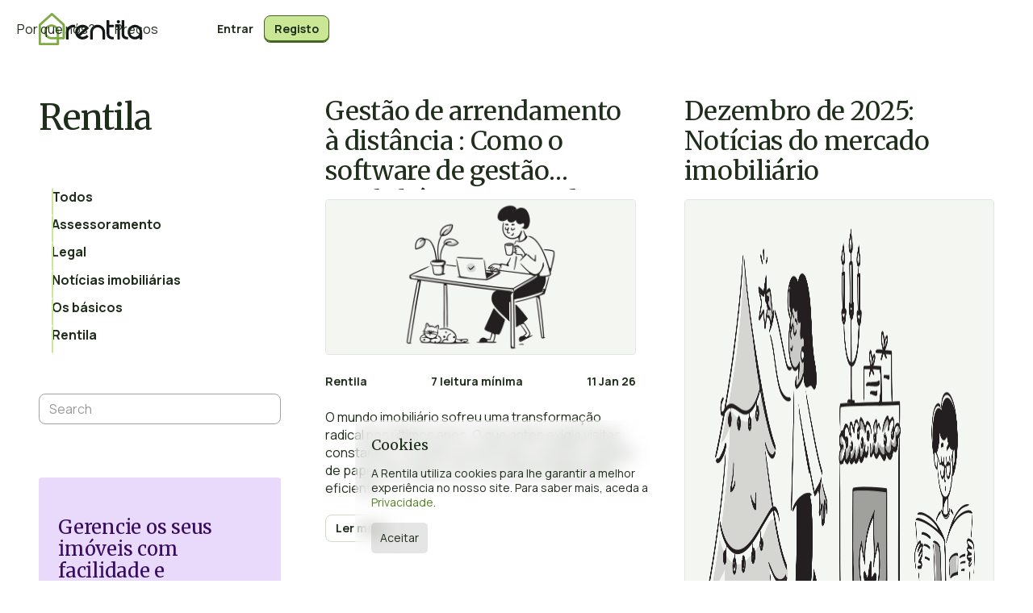

--- FILE ---
content_type: text/html; charset=UTF-8
request_url: https://www.rentila.pt/blog/category/rentila/
body_size: 35498
content:
<!doctype html>
<html lang="pt-PT">
<head><style>img.lazy{min-height:1px}</style><link href="https://www.rentila.pt/blog/wp-content/plugins/w3-total-cache/pub/js/lazyload.min.js" as="script">
	<meta charset="UTF-8">
	<meta name="viewport" content="width=device-width, initial-scale=1">
	<link rel="profile" href="https://gmpg.org/xfn/11">
	<link href="https://fonts.googleapis.com/css2?family=Manrope:wght@200..800&family=Merriweather:ital,opsz,wght@0,18..144,300..900;1,18..144,300..900&display=swap" rel="stylesheet">
	<link href="/webflow/images/favicon.png" rel="shortcut icon" type="image/x-icon">
    <link href="/webflow/images/webclip.png" rel="apple-touch-icon"><!--  Prevent zoom in the screen when pressing a form field on mobile  -->
	<style>@media (min-width:992px) {html.w-mod-js:not(.w-mod-ix) [data-w-id="4bbb470c-ef0a-887c-e13d-bfff88e37ad6"] {-webkit-transform:translate3d(250px, 0, 0) scale3d(1, 1, 1) rotateX(null) rotateY(null) rotateZ(0deg) skew(0, 0);-moz-transform:translate3d(250px, 0, 0) scale3d(1, 1, 1) rotateX(null) rotateY(null) rotateZ(0deg) skew(0, 0);-ms-transform:translate3d(250px, 0, 0) scale3d(1, 1, 1) rotateX(null) rotateY(null) rotateZ(0deg) skew(0, 0);transform:translate3d(250px, 0, 0) scale3d(1, 1, 1) rotateX(null) rotateY(null) rotateZ(0deg) skew(0, 0);transform-style:preserve-3d;opacity:0;}html.w-mod-js:not(.w-mod-ix) [data-w-id="1d4cbaee-e833-0938-b8f4-cd039be06e01"] {-webkit-transform:translate3d(250px, 0, 0) scale3d(1, 1, 1) rotateX(null) rotateY(null) rotateZ(0deg) skew(0, 0);-moz-transform:translate3d(250px, 0, 0) scale3d(1, 1, 1) rotateX(null) rotateY(null) rotateZ(0deg) skew(0, 0);-ms-transform:translate3d(250px, 0, 0) scale3d(1, 1, 1) rotateX(null) rotateY(null) rotateZ(0deg) skew(0, 0);transform:translate3d(250px, 0, 0) scale3d(1, 1, 1) rotateX(null) rotateY(null) rotateZ(0deg) skew(0, 0);transform-style:preserve-3d;opacity:0;}html.w-mod-js:not(.w-mod-ix) [data-w-id="75c575af-8508-3535-0862-821683e6f8b1"] {-webkit-transform:translate3d(250px, 0, 0) scale3d(1, 1, 1) rotateX(null) rotateY(null) rotateZ(0deg) skew(0, 0);-moz-transform:translate3d(250px, 0, 0) scale3d(1, 1, 1) rotateX(null) rotateY(null) rotateZ(0deg) skew(0, 0);-ms-transform:translate3d(250px, 0, 0) scale3d(1, 1, 1) rotateX(null) rotateY(null) rotateZ(0deg) skew(0, 0);transform:translate3d(250px, 0, 0) scale3d(1, 1, 1) rotateX(null) rotateY(null) rotateZ(0deg) skew(0, 0);transform-style:preserve-3d;opacity:0;}html.w-mod-js:not(.w-mod-ix) [data-w-id="75c575af-8508-3535-0862-821683e6f8ba"] {-webkit-transform:translate3d(250px, 0, 0) scale3d(1, 1, 1) rotateX(null) rotateY(null) rotateZ(0deg) skew(0, 0);-moz-transform:translate3d(250px, 0, 0) scale3d(1, 1, 1) rotateX(null) rotateY(null) rotateZ(0deg) skew(0, 0);-ms-transform:translate3d(250px, 0, 0) scale3d(1, 1, 1) rotateX(null) rotateY(null) rotateZ(0deg) skew(0, 0);transform:translate3d(250px, 0, 0) scale3d(1, 1, 1) rotateX(null) rotateY(null) rotateZ(0deg) skew(0, 0);transform-style:preserve-3d;opacity:0;}html.w-mod-js:not(.w-mod-ix) [data-w-id="23d65e23-b26b-0fe1-7a61-9b9ffee8beb3"] {-webkit-transform:translate3d(-250px, 0, 0) scale3d(1, 1, 1) rotateX(null) rotateY(null) rotateZ(0deg) skew(0, 0);-moz-transform:translate3d(-250px, 0, 0) scale3d(1, 1, 1) rotateX(null) rotateY(null) rotateZ(0deg) skew(0, 0);-ms-transform:translate3d(-250px, 0, 0) scale3d(1, 1, 1) rotateX(null) rotateY(null) rotateZ(0deg) skew(0, 0);transform:translate3d(-250px, 0, 0) scale3d(1, 1, 1) rotateX(null) rotateY(null) rotateZ(0deg) skew(0, 0);transform-style:preserve-3d;opacity:0;}html.w-mod-js:not(.w-mod-ix) [data-w-id="e19a32c1-5cbd-ddc0-6a2f-49d9ddd068dd"] {-webkit-transform:translate3d(-250px, 0, 0) scale3d(1, 1, 1) rotateX(null) rotateY(null) rotateZ(0deg) skew(0, 0);-moz-transform:translate3d(-250px, 0, 0) scale3d(1, 1, 1) rotateX(null) rotateY(null) rotateZ(0deg) skew(0, 0);-ms-transform:translate3d(-250px, 0, 0) scale3d(1, 1, 1) rotateX(null) rotateY(null) rotateZ(0deg) skew(0, 0);transform:translate3d(-250px, 0, 0) scale3d(1, 1, 1) rotateX(null) rotateY(null) rotateZ(0deg) skew(0, 0);transform-style:preserve-3d;opacity:0;}}</style>
	<script type="text/javascript">!function(o,c){var n=c.documentElement,t=" w-mod-";n.className+=t+"js",("ontouchstart"in o||o.DocumentTouch&&c instanceof DocumentTouch)&&(n.className+=t+"touch")}(window,document);</script>
	<meta name='robots' content='index, follow, max-image-preview:large, max-snippet:-1, max-video-preview:-1' />

	<!-- This site is optimized with the Yoast SEO plugin v26.8 - https://yoast.com/product/yoast-seo-wordpress/ -->
	<title>Rentila Archives - Blog de gestão de imóveis para proprietários</title>
	<link rel="canonical" href="https://www.rentila.pt/blog/category/rentila/" />
	<meta property="og:locale" content="pt_PT" />
	<meta property="og:type" content="article" />
	<meta property="og:title" content="Rentila Archives - Blog de gestão de imóveis para proprietários" />
	<meta property="og:url" content="https://www.rentila.pt/blog/category/rentila/" />
	<meta property="og:site_name" content="Blog de gestão de imóveis para proprietários" />
	<meta name="twitter:card" content="summary_large_image" />
	<script type="application/ld+json" class="yoast-schema-graph">{"@context":"https://schema.org","@graph":[{"@type":"CollectionPage","@id":"https://www.rentila.pt/blog/category/rentila/","url":"https://www.rentila.pt/blog/category/rentila/","name":"Rentila Archives - Blog de gestão de imóveis para proprietários","isPartOf":{"@id":"https://www.rentila.pt/blog/#website"},"breadcrumb":{"@id":"https://www.rentila.pt/blog/category/rentila/#breadcrumb"},"inLanguage":"pt-PT"},{"@type":"BreadcrumbList","@id":"https://www.rentila.pt/blog/category/rentila/#breadcrumb","itemListElement":[{"@type":"ListItem","position":1,"name":"Home","item":"https://www.rentila.pt/blog/"},{"@type":"ListItem","position":2,"name":"Rentila"}]},{"@type":"WebSite","@id":"https://www.rentila.pt/blog/#website","url":"https://www.rentila.pt/blog/","name":"Blog de gestão de imóveis para proprietários","description":"Conselhos práticos, notícias imobiliárias","potentialAction":[{"@type":"SearchAction","target":{"@type":"EntryPoint","urlTemplate":"https://www.rentila.pt/blog/?s={search_term_string}"},"query-input":{"@type":"PropertyValueSpecification","valueRequired":true,"valueName":"search_term_string"}}],"inLanguage":"pt-PT"}]}</script>
	<!-- / Yoast SEO plugin. -->


<script id="wpp-js" src="https://www.rentila.pt/blog/wp-content/plugins/wordpress-popular-posts/assets/js/wpp.min.js?ver=7.3.6" data-sampling="0" data-sampling-rate="100" data-api-url="https://www.rentila.pt/blog/wp-json/wordpress-popular-posts" data-post-id="0" data-token="77da68a009" data-lang="0" data-debug="0"></script>
<style id='wp-img-auto-sizes-contain-inline-css'>
img:is([sizes=auto i],[sizes^="auto," i]){contain-intrinsic-size:3000px 1500px}
/*# sourceURL=wp-img-auto-sizes-contain-inline-css */
</style>
<style id='wp-block-library-inline-css'>
:root{--wp-block-synced-color:#7a00df;--wp-block-synced-color--rgb:122,0,223;--wp-bound-block-color:var(--wp-block-synced-color);--wp-editor-canvas-background:#ddd;--wp-admin-theme-color:#007cba;--wp-admin-theme-color--rgb:0,124,186;--wp-admin-theme-color-darker-10:#006ba1;--wp-admin-theme-color-darker-10--rgb:0,107,160.5;--wp-admin-theme-color-darker-20:#005a87;--wp-admin-theme-color-darker-20--rgb:0,90,135;--wp-admin-border-width-focus:2px}@media (min-resolution:192dpi){:root{--wp-admin-border-width-focus:1.5px}}.wp-element-button{cursor:pointer}:root .has-very-light-gray-background-color{background-color:#eee}:root .has-very-dark-gray-background-color{background-color:#313131}:root .has-very-light-gray-color{color:#eee}:root .has-very-dark-gray-color{color:#313131}:root .has-vivid-green-cyan-to-vivid-cyan-blue-gradient-background{background:linear-gradient(135deg,#00d084,#0693e3)}:root .has-purple-crush-gradient-background{background:linear-gradient(135deg,#34e2e4,#4721fb 50%,#ab1dfe)}:root .has-hazy-dawn-gradient-background{background:linear-gradient(135deg,#faaca8,#dad0ec)}:root .has-subdued-olive-gradient-background{background:linear-gradient(135deg,#fafae1,#67a671)}:root .has-atomic-cream-gradient-background{background:linear-gradient(135deg,#fdd79a,#004a59)}:root .has-nightshade-gradient-background{background:linear-gradient(135deg,#330968,#31cdcf)}:root .has-midnight-gradient-background{background:linear-gradient(135deg,#020381,#2874fc)}:root{--wp--preset--font-size--normal:16px;--wp--preset--font-size--huge:42px}.has-regular-font-size{font-size:1em}.has-larger-font-size{font-size:2.625em}.has-normal-font-size{font-size:var(--wp--preset--font-size--normal)}.has-huge-font-size{font-size:var(--wp--preset--font-size--huge)}.has-text-align-center{text-align:center}.has-text-align-left{text-align:left}.has-text-align-right{text-align:right}.has-fit-text{white-space:nowrap!important}#end-resizable-editor-section{display:none}.aligncenter{clear:both}.items-justified-left{justify-content:flex-start}.items-justified-center{justify-content:center}.items-justified-right{justify-content:flex-end}.items-justified-space-between{justify-content:space-between}.screen-reader-text{border:0;clip-path:inset(50%);height:1px;margin:-1px;overflow:hidden;padding:0;position:absolute;width:1px;word-wrap:normal!important}.screen-reader-text:focus{background-color:#ddd;clip-path:none;color:#444;display:block;font-size:1em;height:auto;left:5px;line-height:normal;padding:15px 23px 14px;text-decoration:none;top:5px;width:auto;z-index:100000}html :where(.has-border-color){border-style:solid}html :where([style*=border-top-color]){border-top-style:solid}html :where([style*=border-right-color]){border-right-style:solid}html :where([style*=border-bottom-color]){border-bottom-style:solid}html :where([style*=border-left-color]){border-left-style:solid}html :where([style*=border-width]){border-style:solid}html :where([style*=border-top-width]){border-top-style:solid}html :where([style*=border-right-width]){border-right-style:solid}html :where([style*=border-bottom-width]){border-bottom-style:solid}html :where([style*=border-left-width]){border-left-style:solid}html :where(img[class*=wp-image-]){height:auto;max-width:100%}:where(figure){margin:0 0 1em}html :where(.is-position-sticky){--wp-admin--admin-bar--position-offset:var(--wp-admin--admin-bar--height,0px)}@media screen and (max-width:600px){html :where(.is-position-sticky){--wp-admin--admin-bar--position-offset:0px}}

/*# sourceURL=wp-block-library-inline-css */
</style><style id='global-styles-inline-css'>
:root{--wp--preset--aspect-ratio--square: 1;--wp--preset--aspect-ratio--4-3: 4/3;--wp--preset--aspect-ratio--3-4: 3/4;--wp--preset--aspect-ratio--3-2: 3/2;--wp--preset--aspect-ratio--2-3: 2/3;--wp--preset--aspect-ratio--16-9: 16/9;--wp--preset--aspect-ratio--9-16: 9/16;--wp--preset--color--black: #000000;--wp--preset--color--cyan-bluish-gray: #abb8c3;--wp--preset--color--white: #ffffff;--wp--preset--color--pale-pink: #f78da7;--wp--preset--color--vivid-red: #cf2e2e;--wp--preset--color--luminous-vivid-orange: #ff6900;--wp--preset--color--luminous-vivid-amber: #fcb900;--wp--preset--color--light-green-cyan: #7bdcb5;--wp--preset--color--vivid-green-cyan: #00d084;--wp--preset--color--pale-cyan-blue: #8ed1fc;--wp--preset--color--vivid-cyan-blue: #0693e3;--wp--preset--color--vivid-purple: #9b51e0;--wp--preset--gradient--vivid-cyan-blue-to-vivid-purple: linear-gradient(135deg,rgb(6,147,227) 0%,rgb(155,81,224) 100%);--wp--preset--gradient--light-green-cyan-to-vivid-green-cyan: linear-gradient(135deg,rgb(122,220,180) 0%,rgb(0,208,130) 100%);--wp--preset--gradient--luminous-vivid-amber-to-luminous-vivid-orange: linear-gradient(135deg,rgb(252,185,0) 0%,rgb(255,105,0) 100%);--wp--preset--gradient--luminous-vivid-orange-to-vivid-red: linear-gradient(135deg,rgb(255,105,0) 0%,rgb(207,46,46) 100%);--wp--preset--gradient--very-light-gray-to-cyan-bluish-gray: linear-gradient(135deg,rgb(238,238,238) 0%,rgb(169,184,195) 100%);--wp--preset--gradient--cool-to-warm-spectrum: linear-gradient(135deg,rgb(74,234,220) 0%,rgb(151,120,209) 20%,rgb(207,42,186) 40%,rgb(238,44,130) 60%,rgb(251,105,98) 80%,rgb(254,248,76) 100%);--wp--preset--gradient--blush-light-purple: linear-gradient(135deg,rgb(255,206,236) 0%,rgb(152,150,240) 100%);--wp--preset--gradient--blush-bordeaux: linear-gradient(135deg,rgb(254,205,165) 0%,rgb(254,45,45) 50%,rgb(107,0,62) 100%);--wp--preset--gradient--luminous-dusk: linear-gradient(135deg,rgb(255,203,112) 0%,rgb(199,81,192) 50%,rgb(65,88,208) 100%);--wp--preset--gradient--pale-ocean: linear-gradient(135deg,rgb(255,245,203) 0%,rgb(182,227,212) 50%,rgb(51,167,181) 100%);--wp--preset--gradient--electric-grass: linear-gradient(135deg,rgb(202,248,128) 0%,rgb(113,206,126) 100%);--wp--preset--gradient--midnight: linear-gradient(135deg,rgb(2,3,129) 0%,rgb(40,116,252) 100%);--wp--preset--font-size--small: 13px;--wp--preset--font-size--medium: 20px;--wp--preset--font-size--large: 36px;--wp--preset--font-size--x-large: 42px;--wp--preset--spacing--20: 0.44rem;--wp--preset--spacing--30: 0.67rem;--wp--preset--spacing--40: 1rem;--wp--preset--spacing--50: 1.5rem;--wp--preset--spacing--60: 2.25rem;--wp--preset--spacing--70: 3.38rem;--wp--preset--spacing--80: 5.06rem;--wp--preset--shadow--natural: 6px 6px 9px rgba(0, 0, 0, 0.2);--wp--preset--shadow--deep: 12px 12px 50px rgba(0, 0, 0, 0.4);--wp--preset--shadow--sharp: 6px 6px 0px rgba(0, 0, 0, 0.2);--wp--preset--shadow--outlined: 6px 6px 0px -3px rgb(255, 255, 255), 6px 6px rgb(0, 0, 0);--wp--preset--shadow--crisp: 6px 6px 0px rgb(0, 0, 0);}:where(.is-layout-flex){gap: 0.5em;}:where(.is-layout-grid){gap: 0.5em;}body .is-layout-flex{display: flex;}.is-layout-flex{flex-wrap: wrap;align-items: center;}.is-layout-flex > :is(*, div){margin: 0;}body .is-layout-grid{display: grid;}.is-layout-grid > :is(*, div){margin: 0;}:where(.wp-block-columns.is-layout-flex){gap: 2em;}:where(.wp-block-columns.is-layout-grid){gap: 2em;}:where(.wp-block-post-template.is-layout-flex){gap: 1.25em;}:where(.wp-block-post-template.is-layout-grid){gap: 1.25em;}.has-black-color{color: var(--wp--preset--color--black) !important;}.has-cyan-bluish-gray-color{color: var(--wp--preset--color--cyan-bluish-gray) !important;}.has-white-color{color: var(--wp--preset--color--white) !important;}.has-pale-pink-color{color: var(--wp--preset--color--pale-pink) !important;}.has-vivid-red-color{color: var(--wp--preset--color--vivid-red) !important;}.has-luminous-vivid-orange-color{color: var(--wp--preset--color--luminous-vivid-orange) !important;}.has-luminous-vivid-amber-color{color: var(--wp--preset--color--luminous-vivid-amber) !important;}.has-light-green-cyan-color{color: var(--wp--preset--color--light-green-cyan) !important;}.has-vivid-green-cyan-color{color: var(--wp--preset--color--vivid-green-cyan) !important;}.has-pale-cyan-blue-color{color: var(--wp--preset--color--pale-cyan-blue) !important;}.has-vivid-cyan-blue-color{color: var(--wp--preset--color--vivid-cyan-blue) !important;}.has-vivid-purple-color{color: var(--wp--preset--color--vivid-purple) !important;}.has-black-background-color{background-color: var(--wp--preset--color--black) !important;}.has-cyan-bluish-gray-background-color{background-color: var(--wp--preset--color--cyan-bluish-gray) !important;}.has-white-background-color{background-color: var(--wp--preset--color--white) !important;}.has-pale-pink-background-color{background-color: var(--wp--preset--color--pale-pink) !important;}.has-vivid-red-background-color{background-color: var(--wp--preset--color--vivid-red) !important;}.has-luminous-vivid-orange-background-color{background-color: var(--wp--preset--color--luminous-vivid-orange) !important;}.has-luminous-vivid-amber-background-color{background-color: var(--wp--preset--color--luminous-vivid-amber) !important;}.has-light-green-cyan-background-color{background-color: var(--wp--preset--color--light-green-cyan) !important;}.has-vivid-green-cyan-background-color{background-color: var(--wp--preset--color--vivid-green-cyan) !important;}.has-pale-cyan-blue-background-color{background-color: var(--wp--preset--color--pale-cyan-blue) !important;}.has-vivid-cyan-blue-background-color{background-color: var(--wp--preset--color--vivid-cyan-blue) !important;}.has-vivid-purple-background-color{background-color: var(--wp--preset--color--vivid-purple) !important;}.has-black-border-color{border-color: var(--wp--preset--color--black) !important;}.has-cyan-bluish-gray-border-color{border-color: var(--wp--preset--color--cyan-bluish-gray) !important;}.has-white-border-color{border-color: var(--wp--preset--color--white) !important;}.has-pale-pink-border-color{border-color: var(--wp--preset--color--pale-pink) !important;}.has-vivid-red-border-color{border-color: var(--wp--preset--color--vivid-red) !important;}.has-luminous-vivid-orange-border-color{border-color: var(--wp--preset--color--luminous-vivid-orange) !important;}.has-luminous-vivid-amber-border-color{border-color: var(--wp--preset--color--luminous-vivid-amber) !important;}.has-light-green-cyan-border-color{border-color: var(--wp--preset--color--light-green-cyan) !important;}.has-vivid-green-cyan-border-color{border-color: var(--wp--preset--color--vivid-green-cyan) !important;}.has-pale-cyan-blue-border-color{border-color: var(--wp--preset--color--pale-cyan-blue) !important;}.has-vivid-cyan-blue-border-color{border-color: var(--wp--preset--color--vivid-cyan-blue) !important;}.has-vivid-purple-border-color{border-color: var(--wp--preset--color--vivid-purple) !important;}.has-vivid-cyan-blue-to-vivid-purple-gradient-background{background: var(--wp--preset--gradient--vivid-cyan-blue-to-vivid-purple) !important;}.has-light-green-cyan-to-vivid-green-cyan-gradient-background{background: var(--wp--preset--gradient--light-green-cyan-to-vivid-green-cyan) !important;}.has-luminous-vivid-amber-to-luminous-vivid-orange-gradient-background{background: var(--wp--preset--gradient--luminous-vivid-amber-to-luminous-vivid-orange) !important;}.has-luminous-vivid-orange-to-vivid-red-gradient-background{background: var(--wp--preset--gradient--luminous-vivid-orange-to-vivid-red) !important;}.has-very-light-gray-to-cyan-bluish-gray-gradient-background{background: var(--wp--preset--gradient--very-light-gray-to-cyan-bluish-gray) !important;}.has-cool-to-warm-spectrum-gradient-background{background: var(--wp--preset--gradient--cool-to-warm-spectrum) !important;}.has-blush-light-purple-gradient-background{background: var(--wp--preset--gradient--blush-light-purple) !important;}.has-blush-bordeaux-gradient-background{background: var(--wp--preset--gradient--blush-bordeaux) !important;}.has-luminous-dusk-gradient-background{background: var(--wp--preset--gradient--luminous-dusk) !important;}.has-pale-ocean-gradient-background{background: var(--wp--preset--gradient--pale-ocean) !important;}.has-electric-grass-gradient-background{background: var(--wp--preset--gradient--electric-grass) !important;}.has-midnight-gradient-background{background: var(--wp--preset--gradient--midnight) !important;}.has-small-font-size{font-size: var(--wp--preset--font-size--small) !important;}.has-medium-font-size{font-size: var(--wp--preset--font-size--medium) !important;}.has-large-font-size{font-size: var(--wp--preset--font-size--large) !important;}.has-x-large-font-size{font-size: var(--wp--preset--font-size--x-large) !important;}
/*# sourceURL=global-styles-inline-css */
</style>

<style id='classic-theme-styles-inline-css'>
/*! This file is auto-generated */
.wp-block-button__link{color:#fff;background-color:#32373c;border-radius:9999px;box-shadow:none;text-decoration:none;padding:calc(.667em + 2px) calc(1.333em + 2px);font-size:1.125em}.wp-block-file__button{background:#32373c;color:#fff;text-decoration:none}
/*# sourceURL=/wp-includes/css/classic-themes.min.css */
</style>
<link rel='stylesheet' id='related-posts-by-taxonomy-css' href='https://www.rentila.pt/blog/wp-content/plugins/related-posts-by-taxonomy/includes/assets/css/styles.css?ver=40fc4f1cb5b0a30816f462c08aa4259e' media='all' />
<link rel='stylesheet' id='wordpress-popular-posts-css-css' href='https://www.rentila.pt/blog/wp-content/plugins/wordpress-popular-posts/assets/css/wpp.css?ver=7.3.6' media='all' />
<link rel='stylesheet' id='mettevo-theme-style-css' href='https://www.rentila.pt/blog/wp-content/themes/mettevo-theme/style.css?ver=1769314871' media='all' />
<link rel='stylesheet' id='webflow-theme-components-css' href='https://www.rentila.pt/blog/wp-content/themes/mettevo-theme/assets/webflow/css/components.css?ver=1769314871' media='all' />
<link rel='stylesheet' id='webflow-theme-normalize-css' href='https://www.rentila.pt/blog/wp-content/themes/mettevo-theme/assets/webflow/css/normalize.css?ver=1769314871' media='all' />
<link rel='stylesheet' id='webflow-theme-rentila-css' href='https://www.rentila.pt/blog/wp-content/themes/mettevo-theme/assets/webflow/css/rentila.css?ver=1769314871' media='all' />
<script src="https://www.rentila.pt/blog/wp-includes/js/jquery/jquery.min.js?ver=3.7.1" id="jquery-core-js"></script>
<script src="https://www.rentila.pt/blog/wp-includes/js/jquery/jquery-migrate.min.js?ver=3.4.1" id="jquery-migrate-js"></script>
<link rel="https://api.w.org/" href="https://www.rentila.pt/blog/wp-json/" /><link rel="alternate" title="JSON" type="application/json" href="https://www.rentila.pt/blog/wp-json/wp/v2/categories/1" />            <style id="wpp-loading-animation-styles">@-webkit-keyframes bgslide{from{background-position-x:0}to{background-position-x:-200%}}@keyframes bgslide{from{background-position-x:0}to{background-position-x:-200%}}.wpp-widget-block-placeholder,.wpp-shortcode-placeholder{margin:0 auto;width:60px;height:3px;background:#dd3737;background:linear-gradient(90deg,#dd3737 0%,#571313 10%,#dd3737 100%);background-size:200% auto;border-radius:3px;-webkit-animation:bgslide 1s infinite linear;animation:bgslide 1s infinite linear}</style>
            </head>

<body class="archive category category-rentila category-1 wp-theme-mettevo-theme">
<div class="global">
	<div id="cookie-banner" class="cookie-message">
      <div class="cookie-info-wrapper">
        <div>
          <p class="cookie-info__title h6">Cookies</p>
          <p class="p-small">A Rentila utiliza cookies para lhe garantir a melhor experiência no nosso site. Para saber mais, aceda a <a href="/privacy" class="p-small">Privacidade</a>.</p>
          <button id="consent-cookies" class="close-cookie__button">Aceitar</button>
        </div>
      </div>
	</div>
</div>
<div mode="" data-animation="default" data-collapse="none" data-duration="400" data-easing="ease" data-easing2="ease" role="banner" class="navigation w-nav">
	<div class="nav__wrapper global-padding">
		<div class="container-medium nav">
			<div class="nav__parent">
				<div class="nav__logo">
					<a href="https://www.rentila.pt/blog/" aria-current="page" class="nav__logo-link w-inline-block w--current">
						<div class="icon-embed logo-mark w-embed"><svg width="33" height="40" viewbox="0 0 33 40" fill="none" xmlns="http://www.w3.org/2000/svg">
							<path d="M32.4013 31.396V15.272C32.4013 14.4857 32.0685 13.7386 31.4845 13.2133L17.2431 0.358484C16.7178 -0.114599 15.9184 -0.117862 15.3899 0.351959L0.929853 13.2166C0.339315 13.7418 0 14.4988 0 15.2883V38.613C0 39.3797 0.619902 39.9996 1.38662 39.9996H23.7618C24.5285 39.9996 25.1485 39.3797 25.1485 38.613V32.7859H31.0114C31.7781 32.7859 32.398 32.166 32.398 31.3993L32.4013 31.396ZM25.1452 23.1709C25.106 22.0485 24.8483 20.9392 24.3785 19.856C23.9282 18.8087 23.2431 17.8234 22.3458 16.9262C21.5139 16.0942 20.5285 15.4286 19.416 14.9458C18.3132 14.4694 17.0995 14.228 15.814 14.228C14.5285 14.228 13.3507 14.4694 12.2349 14.9458C11.1093 15.4286 10.1077 16.0942 9.26264 16.9262C8.41762 17.7582 7.74551 18.7435 7.26591 19.8528C6.78956 20.9555 6.54812 22.166 6.54812 23.4547C6.54812 24.7435 6.78956 25.918 7.26917 27.0371C7.74878 28.1627 8.42088 29.1611 9.26917 30.0061C10.1175 30.8544 11.1158 31.5265 12.2382 32.0061C13.354 32.4857 14.5612 32.7272 15.8206 32.7272H15.9445L21.9706 32.7728H22.2936V37.1448H2.85155V15.3927L2.95922 15.2949L16.0914 3.44168L16.31 3.24266L16.5285 3.44168L29.4258 15.1937L29.5334 15.2916V29.9409H25.1485V23.272L25.1419 23.1709H25.1452ZM22.2414 23.458V29.9409H21.9152L15.814 29.9246C14.9331 29.9246 14.0848 29.7549 13.2953 29.4254C12.5057 29.0926 11.8075 28.6293 11.2268 28.0453C10.6427 27.4613 10.1794 26.7663 9.84666 25.9768C9.51387 25.1872 9.34747 24.3389 9.34747 23.458C9.34747 22.5771 9.51713 21.7321 9.84992 20.9555C10.1827 20.1823 10.646 19.4939 11.23 18.9099C11.814 18.3259 12.509 17.8626 13.2985 17.5298C14.0881 17.197 14.9364 17.0306 15.8173 17.0306C16.6982 17.0306 17.5432 17.2002 18.3197 17.533C19.093 17.8658 19.7781 18.3291 20.3622 18.9131C20.9462 19.4971 21.4095 20.1856 21.7423 20.9588C22.075 21.7353 22.2447 22.5771 22.2447 23.458H22.2414Z" fill="#7FAB45"></path>
						</svg></div>
						<div class="nav__line"></div>
						<div class="icon-embed logo-text w-embed"><svg width="96" height="25" viewbox="0 0 96 25" fill="none" xmlns="http://www.w3.org/2000/svg">
							<path d="M5.91029 11.6639C6.44537 11.1354 7.07505 10.7145 7.78305 10.4144C8.4421 10.137 9.18925 10 10.0702 10H11.4144C11.6689 10 11.8777 9.79445 11.8777 9.5367V7.15171C11.8777 6.89722 11.6721 6.68842 11.4144 6.68842H10.0702C8.73574 6.68842 7.56445 6.91028 6.49104 7.36378C5.37196 7.83687 4.37359 8.49592 3.52856 9.32137C2.68354 10.1468 2.01143 11.1191 1.53509 12.2121C1.05874 13.3051 0.817307 14.5024 0.817307 15.7749V24.4405C0.817307 24.6949 1.02285 24.9037 1.2806 24.9037H3.64928C3.90376 24.9037 4.11258 24.6982 4.11258 24.4405V15.7814C4.11258 14.9821 4.26592 14.2186 4.56935 13.5171C4.83688 12.8972 5.27734 12.2904 5.91029 11.6639Z" fill="#131718"></path>
							<path d="M53.2773 23.1191C54.6346 24.2055 56.7194 24.7961 59.4796 24.8776C59.7374 24.8842 59.9527 24.6721 59.9527 24.4144V22.2838C59.9527 22.0359 59.7537 21.8303 59.5057 21.8238C58.9804 21.8075 58.5171 21.7684 58.1256 21.7064C57.571 21.6215 56.9804 21.4421 56.3671 21.1778C55.7211 20.8972 55.2219 20.4144 54.8858 19.7423C54.5563 19.0865 54.3899 18.2512 54.3899 17.2626V9.81077H59.4894C59.7439 9.81077 59.9527 9.60522 59.9527 9.34747V7.21696C59.9527 6.96248 59.7471 6.75367 59.4894 6.75367H54.3899V1.41599C54.3899 1.1615 54.1843 0.95269 53.9266 0.95269H51.5481C51.2936 0.95269 51.0848 1.15824 51.0848 1.41599V17.2594C51.0848 19.9837 51.8222 21.9543 53.2741 23.1158L53.2773 23.1191Z" fill="#131718"></path>
							<path d="M64.866 24.8907H67.1596C67.4141 24.8907 67.6229 24.6852 67.6229 24.4274V7.21696C67.6229 6.96248 67.4174 6.75367 67.1596 6.75367H62.1058C61.8513 6.75367 61.6425 6.95922 61.6425 7.21696V9.34747C61.6425 9.60196 61.8481 9.81077 62.1058 9.81077H64.4027V24.4274C64.4027 24.6819 64.6083 24.8907 64.866 24.8907Z" fill="#131718"></path>
							<path d="M67.1042 4.38825C66.7127 4.77977 66.2396 4.97553 65.6817 4.97553C65.1238 4.97553 64.6507 4.77977 64.2591 4.38825C63.8676 3.99674 63.6719 3.52365 63.6719 2.96574C63.6719 2.40783 63.8676 1.93474 64.2591 1.54323C64.6507 1.15171 65.1238 0.955952 65.6817 0.955952C66.2396 0.955952 66.7127 1.15171 67.1042 1.54323C67.4957 1.93474 67.6915 2.40783 67.6915 2.96574C67.6915 3.52365 67.4957 3.99674 67.1042 4.38825Z" fill="#131718"></path>
							<path d="M77.6721 24.4176V22.2871C77.6721 22.0392 77.4731 21.8336 77.2251 21.8271C76.7357 21.8108 76.3214 21.7716 75.9853 21.7129C75.4992 21.6281 74.9935 21.4454 74.4845 21.1778C73.9462 20.894 73.5481 20.4144 73.2969 19.752C73.0555 19.1158 72.9348 18.2806 72.9348 17.2692V1.41599C72.9348 1.1615 72.7292 0.95269 72.4715 0.95269H70.093C69.8385 0.95269 69.6297 1.15824 69.6297 1.41599V17.2594C69.6297 20.0457 70.2529 22.0326 71.4796 23.168C72.6183 24.2219 74.54 24.7928 77.1958 24.8744C77.4535 24.8809 77.6688 24.6721 77.6688 24.4111L77.6721 24.4176Z" fill="#131718"></path>
							<path d="M35.7637 11.7064C36.2988 11.1746 36.9285 10.7537 37.6332 10.4535C38.3412 10.1533 39.1112 10 39.9203 10C40.7295 10 41.5027 10.1533 42.227 10.4535C42.9481 10.7537 43.5843 11.1746 44.1194 11.7064C44.6544 12.2349 45.0786 12.8581 45.382 13.5628C45.7148 14.3361 45.8779 15.0799 45.8779 15.8303V24.447C45.8779 24.7015 46.0835 24.9103 46.3412 24.9103H48.723C48.9774 24.9103 49.1863 24.7047 49.1863 24.447V15.8271C49.1863 14.5546 48.9448 13.354 48.4685 12.2577C47.9921 11.1615 47.32 10.1892 46.4717 9.36052C45.6234 8.53507 44.6349 7.87602 43.5256 7.39967C42.4195 6.92659 41.2091 6.68515 39.9236 6.68515C38.6381 6.68515 37.4603 6.92659 36.3412 7.39967C35.2189 7.87276 34.2303 8.53181 33.3951 9.35726C32.5631 10.1827 31.8975 11.1582 31.4179 12.2545C30.9416 13.3475 30.7001 14.5481 30.7001 15.8206V24.4405C30.7001 24.6949 30.9057 24.9038 31.1634 24.9038H33.5451C33.7996 24.9038 34.0084 24.6982 34.0084 24.4405V15.8238C34.0084 15.0701 34.1716 14.3295 34.5044 13.5563C34.8078 12.8548 35.2319 12.2284 35.767 11.6998L35.7637 11.7064Z" fill="#131718"></path>
							<path d="M18.55 20.9494L18.3021 20.8091L18.5141 20.6199L29.0068 11.2398C29.1993 11.0669 29.2123 10.7732 29.0394 10.584L28.2564 9.72268C27.4016 8.78303 26.4065 8.0522 25.3004 7.54975C24.1911 7.04405 23.0329 6.7602 21.8583 6.6982C21.6985 6.69168 21.5419 6.68515 21.3853 6.68515C20.3738 6.68515 19.3526 6.85481 18.351 7.19086C17.196 7.57912 16.1324 8.20555 15.1862 9.05057C14.2401 9.89559 13.5125 10.8744 13.0198 11.9576C12.5272 13.044 12.2466 14.1827 12.1846 15.3442C12.1259 16.509 12.2857 17.677 12.6675 18.8222C13.0459 19.9641 13.6691 21.0179 14.5239 21.9576C15.3526 22.8679 16.3249 23.5922 17.4211 24.1077C18.4391 24.5873 19.5843 24.8548 20.922 24.9233C21.0786 24.9299 21.2352 24.9364 21.3885 24.9364C22.426 24.9364 23.4733 24.7537 24.4946 24.3948C25.7213 23.9641 26.736 23.3801 27.5941 22.6101L28.4619 21.8336C28.6544 21.6607 28.6675 21.367 28.4946 21.1778L26.8795 19.4029C26.7099 19.2137 26.4195 19.2007 26.2303 19.3703L25.3526 20.1533C24.3999 21.0049 23.3135 21.478 22.028 21.6085C21.7833 21.6313 21.5419 21.6444 21.3102 21.6444C20.289 21.6444 19.3853 21.416 18.55 20.9462V20.9494ZM16.7686 17.7096L16.2727 18.1501L16.0639 18.3361L15.9497 18.0816C15.5875 17.2594 15.4244 16.3915 15.4701 15.5041C15.5517 13.9021 16.2107 12.5383 17.4244 11.4519C18.3934 10.584 19.5158 10.0881 20.7523 9.98042C20.9415 9.96411 21.1308 9.95432 21.3135 9.95432C22.3379 9.95432 23.3167 10.2121 24.2205 10.721L24.4684 10.8613L24.2564 11.0506C23.8453 11.4192 23.2613 11.9315 22.5141 12.5905C21.7637 13.2463 20.9872 13.938 20.1781 14.6591L17.8812 16.7113L16.7653 17.7096H16.7686Z" fill="#131718"></path>
							<path d="M94.4621 12.2643C93.9956 11.168 93.3561 10.2055 92.5404 9.3801C91.728 8.55465 90.7786 7.94127 89.6987 7.46819C88.6187 6.9951 87.4507 6.75693 86.1979 6.75693C84.945 6.75693 83.8096 6.9951 82.7166 7.46819C81.6236 7.94127 80.6644 8.52202 79.8357 9.36378C79.4736 9.7292 79.1538 10.1272 78.8634 10.5449C78.485 11.0767 78.1587 11.6476 77.8944 12.2675C77.4279 13.3638 77.1962 14.5481 77.1962 15.8206C77.1962 17.093 77.4279 18.2773 77.8944 19.3736C78.1587 19.9935 78.485 20.5612 78.8634 21.0962C79.1571 21.5139 79.4768 21.9119 79.8357 22.2773C80.6612 23.1158 81.6236 23.6998 82.7166 24.1729C83.8096 24.646 84.9711 24.8842 86.1979 24.8842C87.4246 24.8842 88.6187 24.646 89.6987 24.1729C90.5665 23.7912 91.3463 23.3214 92.0413 22.721V24.4209C92.0413 24.6754 92.2468 24.8842 92.5045 24.8842H94.697C94.9515 24.8842 95.1603 24.6786 95.1603 24.4209V15.8206C95.1603 14.5481 94.9254 13.3638 94.4621 12.2675V12.2643ZM90.3055 19.9869C89.7737 20.5253 89.1603 20.9462 88.4556 21.2529C87.9466 21.4747 87.4116 21.6117 86.8504 21.6737H86.1979C85.3952 21.6737 84.635 21.5204 83.9205 21.217C83.6041 21.0832 83.3104 20.9396 83.0298 20.7798C82.6742 20.5514 82.3447 20.2904 82.0478 19.9902C81.516 19.4519 81.1016 18.8254 80.8014 18.1142C80.5078 17.4192 80.361 16.6754 80.3512 15.8858C80.3512 15.863 80.3512 15.8434 80.3512 15.8238C80.3512 15.8042 80.3512 15.7814 80.3512 15.7618C80.3577 14.9723 80.5078 14.2284 80.8014 13.5334C81.1016 12.8222 81.516 12.1958 82.0478 11.6574C82.3447 11.3573 82.6742 11.0962 83.0298 10.8679C83.3072 10.708 83.6041 10.5644 83.9205 10.4307C84.6383 10.124 85.3985 9.9739 86.1979 9.9739H86.8504C87.4116 10.0359 87.9466 10.1729 88.4556 10.3948C89.1571 10.7015 89.7737 11.1223 90.3055 11.6607C90.8373 12.199 91.2517 12.8254 91.5519 13.5367C91.852 14.2512 92.0445 15.0147 92.0445 15.8271C92.0445 16.6427 91.8553 17.4062 91.5519 18.1175C91.2517 18.8287 90.8373 19.4551 90.3055 19.9935V19.9869Z" fill="#131718"></path>
						</svg></div>
					</a>
				</div>
				<nav role="navigation" class="nav__btns-wrapper w-nav-menu">
					<a btn-type="link" btn-size="xSmall" href="/login" class="button w-inline-block">
						<div class="button__icon-text-wrapper">
							<div class="text-weight-bold">Entrar</div>
						</div>
					</a>
					<a btn-type="primary" btn-size="xSmall" href="/register" class="button w-inline-block">
						<div class="button__icon-text-wrapper">
							<div class="text-weight-bold">Registo</div>
						</div>
					</a>
				</nav>
				
				<div data-w-id="eefeef40-14a2-8fc2-89fa-31975cd8e6d0" class="hamburger__menu">
					<div class="hamburger__line top"></div>
					<div class="hamburger__line middle"></div>
					<div class="hamburger__line bottom"></div>
				</div>
			</div>
		</div>
		<nav role="navigation" class="nav__links-wrapper w-nav-menu">
			<a class="menu-item menu-item-type-custom menu-item-object-custom nav-link" href="https://www.rentila.pt">Início</a><a class="menu-item menu-item-type-custom menu-item-object-custom nav-link" href="https://www.rentila.pt/tour">Tour</a><a class="menu-item menu-item-type-custom menu-item-object-custom nav-link" href="https://www.rentila.pt/benefits">Por que nós?</a><a class="menu-item menu-item-type-custom menu-item-object-custom nav-link" href="https://www.rentila.pt/pricing">Preços</a>			<div class="nav-mobile__btns-wrap">
				<a btn-type="link" btn-size="xSmall" href="/login" class="button w-inline-block">
					<div class="button__icon-text-wrapper">
						<div class="text-weight-bold">Entrar</div>
					</div>
				</a>
				<a btn-type="primary" btn-size="xSmall" href="/register" class="button w-inline-block">
					<div class="button__icon-text-wrapper">
						<div class="text-weight-bold">Registo</div>
					</div>
				</a>
			</div>
		</nav>
	</div>
</div>
<main class="main-wrapper"></main><section class="section__blog global-padding">
	<div class="spacing-120"></div>
	<div class="container-medium">
		<div class="blog__parent">
			<div fs-cmsfilter-element="filters" class="blog__wrapper w-form">
				<form data-name="Email Form" class="blog__left" role="search" method="get" id="searchform" class="searchform" action="https://www.rentila.pt/blog/">
					<div class="filters__wrapper">
						<h1 class="h1 hero text-balanced">Rentila</h1>
						<div class="spacing-56"></div>
						<div class="blog-filter__scrollbar">
							<div class="blog__tags-filter">
								<a href="https://www.rentila.pt/blog/" class="clear__btn w-inline-block">
									<label class="w-checkbox blog__checkbox-field">
										<div class="w-checkbox-input w-checkbox-input--inputType-custom blog__checkbox" data-w-id="6e176180-e996-a186-5018-b30246e9c799"></div>
										<!-- <input type="checkbox" id="all" name="checkbox" data-name="Checkbox" style="opacity:0;position:absolute;z-index:-1"> -->
										<span class="p-body text-weight-bold w-form-label black-sidebar-text" for="checkbox">Todos</span>
									</label>
								</a>
																	    <a href="https://www.rentila.pt/blog/category/advise/">
										    <label class="w-checkbox blog__checkbox-field">
												<div class="w-checkbox-input w-checkbox-input--inputType-custom blog__checkbox" data-w-id="f5b1cee4-fd16-501c-b17d-24acbbc83afe"></div>
												<!-- <input type="checkbox" id="advise" name="advise" data-name="Checkbox" style="opacity:0;position:absolute;z-index:-1"> -->
												<span fs-cmsfilter-field="category" class="p-body text-weight-bold w-form-label black-sidebar-text" for="advise">Assessoramento</span>
											</label>
										</a>
									    									    <a href="https://www.rentila.pt/blog/category/legal/">
										    <label class="w-checkbox blog__checkbox-field">
												<div class="w-checkbox-input w-checkbox-input--inputType-custom blog__checkbox" data-w-id="f5b1cee4-fd16-501c-b17d-24acbbc83afe"></div>
												<!-- <input type="checkbox" id="legal" name="legal" data-name="Checkbox" style="opacity:0;position:absolute;z-index:-1"> -->
												<span fs-cmsfilter-field="category" class="p-body text-weight-bold w-form-label black-sidebar-text" for="legal">Legal</span>
											</label>
										</a>
									    									    <a href="https://www.rentila.pt/blog/category/news/">
										    <label class="w-checkbox blog__checkbox-field">
												<div class="w-checkbox-input w-checkbox-input--inputType-custom blog__checkbox" data-w-id="f5b1cee4-fd16-501c-b17d-24acbbc83afe"></div>
												<!-- <input type="checkbox" id="news" name="news" data-name="Checkbox" style="opacity:0;position:absolute;z-index:-1"> -->
												<span fs-cmsfilter-field="category" class="p-body text-weight-bold w-form-label black-sidebar-text" for="news">Notícias imobiliárias</span>
											</label>
										</a>
									    									    <a href="https://www.rentila.pt/blog/category/basics/">
										    <label class="w-checkbox blog__checkbox-field">
												<div class="w-checkbox-input w-checkbox-input--inputType-custom blog__checkbox" data-w-id="f5b1cee4-fd16-501c-b17d-24acbbc83afe"></div>
												<!-- <input type="checkbox" id="basics" name="basics" data-name="Checkbox" style="opacity:0;position:absolute;z-index:-1"> -->
												<span fs-cmsfilter-field="category" class="p-body text-weight-bold w-form-label black-sidebar-text" for="basics">Os básicos</span>
											</label>
										</a>
									    									    <a href="https://www.rentila.pt/blog/category/rentila/">
										    <label class="w-checkbox blog__checkbox-field">
												<div class="w-checkbox-input w-checkbox-input--inputType-custom blog__checkbox" data-w-id="f5b1cee4-fd16-501c-b17d-24acbbc83afe"></div>
												<!-- <input type="checkbox" id="rentila" name="rentila" data-name="Checkbox" style="opacity:0;position:absolute;z-index:-1"> -->
												<span fs-cmsfilter-field="category" class="p-body text-weight-bold w-form-label black-sidebar-text" for="rentila">Rentila</span>
											</label>
										</a>
									    							</div>
						</div>
						<div class="spacing-56"></div>
						<div class="hidden-tablet">
							
							<div class="blog__search-wrapper">
								<input
								class="blog__search-field p-body w-input"
								maxlength="256"
								fs-cmsfilter-field="*"
								data-name="Search"
								placeholder="Search"
								type="text"
								value=""
								name="s"
								id="s"
								autocomplete="off"
								>
								<div id="search-suggestions"></div>
							</div>
																<div class="spacing-56"></div>
									<div class="blog__cta bg-brand-secondary">
										<div id="block-3" class="widget widget_block"><div class="h5 text-purple-primary">Gerencie os seus imóveis com facilidade e confiança</div>
<div class="spacing-8"></div>
<p class="p-leading text-purple-secondary">O software de gestão de imóveis intuitivo e eficiente, confiado por milhares de senhorios em todo o Reino Unido e Europa.</p>
<div class="spacing-24"></div>
<a btn-type="primary" btn-size="small" data-w-id="243ff10a-a1c3-da83-e4b1-48709abfad12" href="https://www.rentila.co.uk/register" class="button w-inline-block">
  <div class="button__icon-text-wrapper">
    <div>Registo gratuito</div>
  </div>
</a></div>									</div>
									<div class="spacing-56"></div>
																
							<div class="blog__popular-articles">
								<div class="h5">Artigos populares</div>
								<div class="spacing-24"></div>
															            							                <div class="blog__popular-item">
    <h3 class="h6 text-2lines">Como modificar um contrato de arrendamento existente</h3>
    <div class="spacing-8"></div>
    <p class="p-small text-3lines">Resumo O senhorio pode modificar um contrato de arrendamento? Como alterar um contrato de arrendamento existente: passo a passo Quando...</p>
    <div class="spacing-32"></div>
    <a btn-type="ghost" btn-size="xSmall" href="https://www.rentila.pt/blog/como-modificar-um-contrato-de-arrendamento-existente/" class="button w-inline-block">
        <div class="button__icon-text-wrapper">
            <div class="text-weight-bold">Ler mais</div>
        </div>
    </a>
</div>							            							                <div class="blog__popular-item">
    <h3 class="h6 text-2lines">Setembro de 2025: Notícias do mercado imobiliário</h3>
    <div class="spacing-8"></div>
    <p class="p-small text-3lines">Todos os meses, a Rentila oferece-lhe uma visão geral da imprensa imobiliária. Assim, no programa deste mês de setembro de...</p>
    <div class="spacing-32"></div>
    <a btn-type="ghost" btn-size="xSmall" href="https://www.rentila.pt/blog/setembro-de-2025-noticias-do-mercado-imobiliario/" class="button w-inline-block">
        <div class="button__icon-text-wrapper">
            <div class="text-weight-bold">Ler mais</div>
        </div>
    </a>
</div>							            							                <div class="blog__popular-item">
    <h3 class="h6 text-2lines">Como despejar um inquilino em Portugal</h3>
    <div class="spacing-8"></div>
    <p class="p-small text-3lines">Resumo Quando é que surge o direito ao despejo? Direitos dos ocupantes ilegais em Portugal Que opções tem o senhorio?...</p>
    <div class="spacing-32"></div>
    <a btn-type="ghost" btn-size="xSmall" href="https://www.rentila.pt/blog/como-despejar-um-inquilino-em-portugal/" class="button w-inline-block">
        <div class="button__icon-text-wrapper">
            <div class="text-weight-bold">Ler mais</div>
        </div>
    </a>
</div>							            																</div>
						</div>
						<div class="w-embed">
						</div>
					</div>
				</form>
			</div>
			<div class="blog__right">
				<div fs-cmsfilter-element="list" class="blog__grid">
					<div class="blog__article-wrap">
    <div class="blog__article-content">
        <div class="blog__article-title">
            <h2 class="h4 text-3lines">Gestão de arrendamento à distância : Como o software de gestão imobiliária torna tudo possível</h2>
        </div>
        <div class="spacing-12"></div>
        <div><img decoding="async" class="alignleft size-full wp-image-516 lazy" title="newspaper" src="data:image/svg+xml,%3Csvg%20xmlns='http://www.w3.org/2000/svg'%20viewBox='0%200%20100%20100'%3E%3C/svg%3E" data-src="https://www.rentila.pt/assets/img/blog/blog_landlord_2.png" alt="Gestão de arrendamento à distância" width="100%" height="" />    <div class="blog__article-tags-wrap p-small text-weight-bold">
        <div class="blog__tags">
                            <div fs-cmsfilter-field="category">Rentila</div>
                                                    </div>
        <!-- <div></div> -->
        <div>7 leitura mínima</div>
        <div> 11 Jan 26</div>
        
    </div>
    </p>
<p class="lead text-5lines">O mundo imobiliário sofreu uma transformação radical nos últimos anos. O que antes exigia visitas constantes, reuniões presenciais e pastas repletas de papel, deu lugar a um ecossistema digital ágil e eficiente.</p><div class="spacing-12"></div>


<p><a href="https://www.rentila.pt/blog/gestao-arrendamento-distancia/#more-8883" btn-type="ghost" btn-size="xSmall" class="rm-card-btn button w-inline-block"><span class="button__icon-text-wrapper"><span class="text-weight-bold" aria-label="Read more Gestão de arrendamento à distância : Como o software de gestão imobiliária torna tudo possível">Ler mais</span></span></a></div>
        
    </div>
    <div class="blog__article-link">
        <a href="https://www.rentila.pt/blog/gestao-arrendamento-distancia/" class="blog__link w-inline-block"></a>
    </div>
</div><div class="blog__article-wrap">
    <div class="blog__article-content">
        <div class="blog__article-title">
            <h2 class="h4 text-3lines">Dezembro de 2025: Notícias do mercado imobiliário</h2>
        </div>
        <div class="spacing-12"></div>
        <p><img fetchpriority="high" decoding="async" class="aligncenter wp-image-516 size-full lazy" title="newspaper" src="data:image/svg+xml,%3Csvg%20xmlns='http://www.w3.org/2000/svg'%20viewBox='0%200%201600%20800'%3E%3C/svg%3E" data-src="https://www.rentila.pt/assets/img/blog/blog_news_5.png" alt="Dezembro de 2025" width="1600" height="800" />    <div class="blog__article-tags-wrap p-small text-weight-bold">
        <div class="blog__tags">
                            <div fs-cmsfilter-field="category">Rentila</div>
                                                    </div>
        <!-- <div></div> -->
        <div>6 leitura mínima</div>
        <div> 28 Dez 25</div>
        
    </div>
    </p>
<p class="lead text-5lines">Todos os meses, a Rentila oferece-lhe uma visão geral da imprensa imobiliária. Assim, no programa deste mês de dezembro de 2025 temos: as medidas do Governo para a habitação, os preços das casas e outros temas do setor imobiliário.</p><div class="spacing-12"></div>
<p><a href="https://www.rentila.pt/blog/dezembro-de-2025-noticias-do-mercado-imobiliario/#more-8863" btn-type="ghost" btn-size="xSmall" class="rm-card-btn button w-inline-block"><span class="button__icon-text-wrapper"><span class="text-weight-bold" aria-label="Read more Dezembro de 2025: Notícias do mercado imobiliário">Ler mais</span></span></a></p>
        
    </div>
    <div class="blog__article-link">
        <a href="https://www.rentila.pt/blog/dezembro-de-2025-noticias-do-mercado-imobiliario/" class="blog__link w-inline-block"></a>
    </div>
</div><div class="blog__article-wrap">
    <div class="blog__article-content">
        <div class="blog__article-title">
            <h2 class="h4 text-3lines">O custo de gerir um imóvel manualmente vs. usar um software de gestão imobiliária</h2>
        </div>
        <div class="spacing-12"></div>
        <div><img decoding="async" class="alignleft size-full wp-image-516 lazy" title="newspaper" src="data:image/svg+xml,%3Csvg%20xmlns='http://www.w3.org/2000/svg'%20viewBox='0%200%20100%20100'%3E%3C/svg%3E" data-src="https://www.rentila.pt/assets/img/blog/blog_contract_2.png" alt="O custo de gerir um imóvel manualmente vs. usar um software de gestão imobiliária" width="100%" height="" />    <div class="blog__article-tags-wrap p-small text-weight-bold">
        <div class="blog__tags">
                            <div fs-cmsfilter-field="category">Rentila</div>
                                                    </div>
        <!-- <div></div> -->
        <div>8 leitura mínima</div>
        <div> 20 Nov 25</div>
        
    </div>
    </p>
<p class="lead text-5lines">Gerir um imóvel arrendado por conta própria é uma escolha comum entre muitos senhorios particulares. Para quem tem apenas um ou dois apartamentos, a gestão manual parece simples: publicar o anúncio, escolher um inquilino, recolher a renda e resolver pequenas questões que surgem. Porém, esta abordagem — muitas vezes chamada de <em>DIY landlording</em> — envolve custos diretos e ocultos que nem sempre são evidentes à primeira vista.</p><div class="spacing-12"></div>


<p><a href="https://www.rentila.pt/blog/gerir-sozinho-vs-software-gestao-imobiliaria/#more-8737" btn-type="ghost" btn-size="xSmall" class="rm-card-btn button w-inline-block"><span class="button__icon-text-wrapper"><span class="text-weight-bold" aria-label="Read more O custo de gerir um imóvel manualmente vs. usar um software de gestão imobiliária">Ler mais</span></span></a></div>
        
    </div>
    <div class="blog__article-link">
        <a href="https://www.rentila.pt/blog/gerir-sozinho-vs-software-gestao-imobiliaria/" class="blog__link w-inline-block"></a>
    </div>
</div><div class="blog__article-wrap">
    <div class="blog__article-content">
        <div class="blog__article-title">
            <h2 class="h4 text-3lines">Os 5 principais KPIs que os proprietários devem acompanhar para fazer seus negócios de aluguéis crescerem</h2>
        </div>
        <div class="spacing-12"></div>
        <div><img decoding="async" class="alignleft size-full wp-image-516 lazy" title="newspaper" src="data:image/svg+xml,%3Csvg%20xmlns='http://www.w3.org/2000/svg'%20viewBox='0%200%20100%20100'%3E%3C/svg%3E" data-src="https://www.rentila.pt/assets/img/blog/blog_presentation.png" alt="Os 5 principais KPIs que os proprietários devem acompanhar para fazer seus negócios de aluguéis crescerem" width="100%" height="" />    <div class="blog__article-tags-wrap p-small text-weight-bold">
        <div class="blog__tags">
                            <div fs-cmsfilter-field="category">Rentila</div>
                                                    </div>
        <!-- <div></div> -->
        <div>11 leitura mínima</div>
        <div> 14 Nov 25</div>
        
    </div>
    </div>
<div class="sommaire">
<div class="phase-content__flag phase-1">Resumo</div>
<ol>
<li><a href="#1">Os 5 principais KPI que os proprietários podem acompanhar para fazer crescer um negócio de arrendamento</a></li>
<li><a href="#2">Como medir e acompanhar os KPI através de software PropTech</a></li>
<li><a href="#3">FAQs</a></li>
<li><a href="#4">Coisas a recordar</a></li>
</ol>
</div>
<p class="lead text-5lines">É relativamente simples determinar se uma carteira imobiliária gera rendimentos. Contudo, identificar as áreas onde se podem maximizar esses rendimentos nem sempre é tão fácil. Visto que, requer seguimento estratégico, mapeamento preciso dos custos e planejamento cuidadoso para conseguir esse objetivo. O acompanhamento dos KPIs (Indicadores-Chave de Desempenho) é o primeiro passo para proprietários que pretendem expandir o seu portfólio imobiliário e potencializar a rentabilidade. Na gestão imobiliária, os KPIs representam os aspectos mensuráveis do negócio, pois os proprietários podem monitorar e buscar melhorias para impulsionar o sucesso a longo prazo.</p><div class="spacing-12"></div>
<p><a href="https://www.rentila.pt/blog/os-5-principais-kpi-que-os-proprietarios-devem-acompanhar-para-fazer-crescer-um-negocio-de-arrendamento/#more-8585" btn-type="ghost" btn-size="xSmall" class="rm-card-btn button w-inline-block"><span class="button__icon-text-wrapper"><span class="text-weight-bold" aria-label="Read more Os 5 principais KPIs que os proprietários devem acompanhar para fazer seus negócios de aluguéis crescerem">Ler mais</span></span></a></p>
        
    </div>
    <div class="blog__article-link">
        <a href="https://www.rentila.pt/blog/os-5-principais-kpi-que-os-proprietarios-devem-acompanhar-para-fazer-crescer-um-negocio-de-arrendamento/" class="blog__link w-inline-block"></a>
    </div>
</div><div class="blog__article-wrap">
    <div class="blog__article-content">
        <div class="blog__article-title">
            <h2 class="h4 text-3lines">O aumento da construção para arrendar &#8211; o que significa para os proprietários privados</h2>
        </div>
        <div class="spacing-12"></div>
        <div><img decoding="async" class="alignleft size-full wp-image-516 lazy" title="newspaper" src="data:image/svg+xml,%3Csvg%20xmlns='http://www.w3.org/2000/svg'%20viewBox='0%200%201%201'%3E%3C/svg%3E" data-src="https://www.rentila.pt/assets/img/blog/blog_checklist.png" alt="El aumento de la construcción para alquilar: Lo que significa para los propietarios privados" />    <div class="blog__article-tags-wrap p-small text-weight-bold">
        <div class="blog__tags">
                            <div fs-cmsfilter-field="category">Rentila</div>
                                                    </div>
        <!-- <div></div> -->
        <div>9 leitura mínima</div>
        <div> 25 Mai 25</div>
        
    </div>
    </div>
<div class="sommaire">
<div class="phase-content__flag phase-1">Resumo</div>
<ol>
<li><a href="#1">O que é construir para arrendar?</a></li>
<li><a href="#2">Porque é que o mercado está a crescer?</a></li>
<li><a href="#3">Qual é o impacto para os proprietários privados?</a></li>
<li><a href="#4">Quais são as oportunidades?</a></li>
<li><a href="#5">Perguntas frequentes</a></li>
<li><a href="#6">A não esquecer</a></li>
</ol>
</div>
<p class="lead text-5lines">A construção para arrendar, Build to Rent (BTR) em Inglês, é um tema quente no setor imobiliário neste momento, com preocupações crescentes entre os proprietários privados sobre o que isto significa para o sucesso das suas carteiras. Nos últimos anos, o mercado do Build to Rent (BTR) em Portugal registou um crescimento notável, impulsionado pela procura de habitação para arrendamento e pelo interesse dos investidores institucionais. Não se trata necessariamente de uma má notícia para os proprietários privados, mas é uma evolução do mercado que deve ser acompanhada de perto.</p><div class="spacing-12"></div>

<p><a href="https://www.rentila.pt/blog/o-aumento-da-construcao-para-arrendar-o-que-significa-para-os-proprietarios-privados/#more-8151" btn-type="ghost" btn-size="xSmall" class="rm-card-btn button w-inline-block"><span class="button__icon-text-wrapper"><span class="text-weight-bold" aria-label="Read more O aumento da construção para arrendar &#8211; o que significa para os proprietários privados">Ler mais</span></span></a></p>
        
    </div>
    <div class="blog__article-link">
        <a href="https://www.rentila.pt/blog/o-aumento-da-construcao-para-arrendar-o-que-significa-para-os-proprietarios-privados/" class="blog__link w-inline-block"></a>
    </div>
</div><div class="blog__article-wrap">
    <div class="blog__article-content">
        <div class="blog__article-title">
            <h2 class="h4 text-3lines">9 documentos que os senhorios devem apresentar num arrendamento</h2>
        </div>
        <div class="spacing-12"></div>
        <div><img decoding="async" class="alignleft wp-image-516 size-full lazy" title="newspaper" src="data:image/svg+xml,%3Csvg%20xmlns='http://www.w3.org/2000/svg'%20viewBox='0%200%201600%20800'%3E%3C/svg%3E" data-src="https://www.rentila.pt/assets/img/blog/blog_contract_2.png" alt="documentos que os senhorios devem apresentar num arrendamento" width="1600" height="800" />    <div class="blog__article-tags-wrap p-small text-weight-bold">
        <div class="blog__tags">
                            <div fs-cmsfilter-field="category">Legal</div>
                                    <div class="tags__divider"></div>
                                                            <div fs-cmsfilter-field="category">Rentila</div>
                                                    </div>
        <!-- <div></div> -->
        <div>6 leitura mínima</div>
        <div> 24 Jan 24</div>
        
    </div>
    </div>
<div class="sommaire">
<div class="phase-content__flag phase-1">Resumo</div>
<ol>
<li><a href="https://www.rentila.pt/blog/9-documentos-que-os-senhorios-devem-apresentar-num-arrendamento//#1">Identificação do senhorio</a></li>
<li><a href="https://www.rentila.pt/blog/9-documentos-que-os-senhorios-devem-apresentar-num-arrendamento//#2">Documentos da propriedade</a></li>
<li><a href="https://www.rentila.pt/blog/9-documentos-que-os-senhorios-devem-apresentar-num-arrendamento/#3">Comprovativo de propriedade</a></li>
<li><a href="https://www.rentila.pt/blog/9-documentos-que-os-senhorios-devem-apresentar-num-arrendamento/#4">Certificado Energético</a></li>
<li><a href="https://www.rentila.pt/blog/9-documentos-que-os-senhorios-devem-apresentar-num-arrendamento/#5">Ficha Técnica da Habitação</a></li>
<li><a href="https://www.rentila.pt/blog/9-documentos-que-os-senhorios-devem-apresentar-num-arrendamento/#6">Contrato de Arrendamento</a></li>
<li><a href="https://www.rentila.pt/blog/9-documentos-que-os-senhorios-devem-apresentar-num-arrendamento/#7">Caução ou garantia</a></li>
<li><a href="https://www.rentila.pt/blog/9-documentos-que-os-senhorios-devem-apresentar-num-arrendamento/#8">Recibos de renda</a></li>
<li><a href="https://www.rentila.pt/blog/9-documentos-que-os-senhorios-devem-apresentar-num-arrendamento/#9">Declaração anual de IRS</a></li>
<li><a href="https://www.rentila.pt/blog/9-documentos-que-os-senhorios-devem-apresentar-num-arrendamento/#10">Perguntas frequentes</a></li>
<li><a href="https://www.rentila.pt/blog/9-documentos-que-os-senhorios-devem-apresentar-num-arrendamento/#11">A não esquecer</a></li>
</ol>
</div>
<p class="lead text-5lines">Embora possa parecer que arrendar uma propriedade é bastante simples, ser senhorio implica uma série de responsabilidades legais que se destinam a protegê-lo a si e ao seu inquilino. Vamos então ver os <strong>9 documentos que os senhorios devem apresentar num arrendamento</strong>.</p><div class="spacing-12"></div>
<p><a href="https://www.rentila.pt/blog/9-documentos-que-os-senhorios-devem-apresentar-num-arrendamento/#more-6655" btn-type="ghost" btn-size="xSmall" class="rm-card-btn button w-inline-block"><span class="button__icon-text-wrapper"><span class="text-weight-bold" aria-label="Read more 9 documentos que os senhorios devem apresentar num arrendamento">Ler mais</span></span></a></p>
        
    </div>
    <div class="blog__article-link">
        <a href="https://www.rentila.pt/blog/9-documentos-que-os-senhorios-devem-apresentar-num-arrendamento/" class="blog__link w-inline-block"></a>
    </div>
</div><div class="blog__article-wrap">
    <div class="blog__article-content">
        <div class="blog__article-title">
            <h2 class="h4 text-3lines">Mitos populares sobre os investidores</h2>
        </div>
        <div class="spacing-12"></div>
        <div><img decoding="async" class="alignleft wp-image-516 size-full lazy" title="newspaper" src="data:image/svg+xml,%3Csvg%20xmlns='http://www.w3.org/2000/svg'%20viewBox='0%200%201600%20800'%3E%3C/svg%3E" data-src="https://www.rentila.pt/assets/img/blog/blog_advice_3.png" alt="Mitos populares sobre os investidores" width="1600" height="800" />    <div class="blog__article-tags-wrap p-small text-weight-bold">
        <div class="blog__tags">
                            <div fs-cmsfilter-field="category">Rentila</div>
                                                    </div>
        <!-- <div></div> -->
        <div>7 leitura mínima</div>
        <div> 30 Set 22</div>
        
    </div>
    </div>
<div class="sommaire">
<div class="phase-content__flag phase-1">Resumo</div>
<ol>
<li><a href="https://www.rentila.pt/blog/mitos-populares-sobre-os-investidores/#1">Precisa de investir muito dinheiro</a></li>
<li><a href="https://www.rentila.pt/blog/mitos-populares-sobre-os-investidores/#2">O crescimento do capital é o mais importante</a></li>
<li><a href="https://www.rentila.pt/blog/mitos-populares-sobre-os-investidores/#3">Os danos no imóvel podem arruinar-me</a></li>
<li><a href="https://www.rentila.pt/blog/mitos-populares-sobre-os-investidores/#4">Corro o risco de apropriação</a></li>
<li><a href="https://www.rentila.pt/blog/mitos-populares-sobre-os-investidores/#5">Ser investidor de imóveis é fácil</a></li>
<li><a href="https://www.rentila.pt/blog/mitos-populares-sobre-os-investidores/#7">O investimento em imóveis traz liberdade</a></li>
<li><a href="https://www.rentila.pt/blog/mitos-populares-sobre-os-investidores/#8">Investir no clima atual é arriscado</a></li>
<li><a href="https://www.rentila.pt/blog/mitos-populares-sobre-os-investidores/#9">O aumento dos juros dos empréstimos vai adicionar mais custos</a></li>
<li><a href="https://www.rentila.pt/blog/mitos-populares-sobre-os-investidores/#10" data-wplink-edit="true">É difícil vender uma propriedade e sair do mercado</a></li>
<li><a href="https://www.rentila.pt/blog/mitos-populares-sobre-os-investidores/#11">Mitos populares sobre os investidores: A não esquecer</a></li>
</ol>
</div>
<p class="lead text-5lines">Tornar-se num investidor a sério é o sonho de muita gente. Muitos de nós esperamos ter dinheiro para investir numa propriedade para recebermos uma segunda fonte de rendimento e, potencialmente, termos bens para deixar como herança para os entes queridos. No entanto, uma série de mitos populares sobre os investidores impede imensas pessoas de transformarem os seus sonhos em realidade. Então, tendo isso em mente, este curto artigo pretende diferenciar os mitos da verdade. E pode ser o pontapé de saída para se tornar um investidor imobiliário. Então, vamos ver.</p><div class="spacing-12"></div>
<p><a href="https://www.rentila.pt/blog/mitos-populares-sobre-os-investidores/#more-5247" btn-type="ghost" btn-size="xSmall" class="rm-card-btn button w-inline-block"><span class="button__icon-text-wrapper"><span class="text-weight-bold" aria-label="Read more Mitos populares sobre os investidores">Ler mais</span></span></a></p>
        
    </div>
    <div class="blog__article-link">
        <a href="https://www.rentila.pt/blog/mitos-populares-sobre-os-investidores/" class="blog__link w-inline-block"></a>
    </div>
</div><div class="blog__article-wrap">
    <div class="blog__article-content">
        <div class="blog__article-title">
            <h2 class="h4 text-3lines">Vantagens e desvantagens da compra na fase de projeto</h2>
        </div>
        <div class="spacing-12"></div>
        
<div><img decoding="async" class="alignleft wp-image-516 size-full lazy" title="newspaper" src="data:image/svg+xml,%3Csvg%20xmlns='http://www.w3.org/2000/svg'%20viewBox='0%200%201600%20800'%3E%3C/svg%3E" data-src="https://www.rentila.pt/assets/img/blog/blog_checklist.png" alt="compra na fase de projeto" width="1600" height="800"/>    <div class="blog__article-tags-wrap p-small text-weight-bold">
        <div class="blog__tags">
                            <div fs-cmsfilter-field="category">Rentila</div>
                                                    </div>
        <!-- <div></div> -->
        <div>7 leitura mínima</div>
        <div> 28 Mar 22</div>
        
    </div>
    </div>
<div class="sommaire">
<div class="phase-content__flag phase-1">Resumo</div>
<ol>
<li><a href="https://www.rentila.pt/blog/vantagens-e-desvantagens-da-compra-na-fase-de-projeto/#1">O que é a compra na fase de projeto?</a></li>
<li><a href="https://www.rentila.pt/blog/vantagens-e-desvantagens-da-compra-na-fase-de-projeto/#2">Vantagens da compra na fase de projeto</a></li>
<li><a href="https://www.rentila.co.uk/blog/off-plan-purchasing/#3">Desv</a><a href="https://www.rentila.pt/blog/vantagens-e-desvantagens-da-compra-na-fase-de-projeto/#3">antagens da compra na fase de projeto</a></li>
<li><a href="https://www.rentila.pt/blog/vantagens-e-desvantagens-da-compra-na-fase-de-projeto/#4">Compra na fase de projeto: a não esquecer</a></li>
</ol>
</div>
<p class="lead text-5lines">Se pretende construir um portefólio de compra para arrendamento, a compra na fase de projeto é uma forma de fazer exatamente isso, maximizando potencialmente o seu investimento. Se nunca tinha ouvido falar antes sobre compras na fase de projeto, reserve alguns minutos para ler este guia. Damos-lhe todas as informações sobre o que é a compra em fase de projeto, assim como as possíveis armadilhas e benefícios. Vamos então começar.</p><div class="spacing-12"></div>
<p><a href="https://www.rentila.pt/blog/vantagens-e-desvantagens-da-compra-na-fase-de-projeto/#more-4695" btn-type="ghost" btn-size="xSmall" class="rm-card-btn button w-inline-block"><span class="button__icon-text-wrapper"><span class="text-weight-bold" aria-label="Read more Vantagens e desvantagens da compra na fase de projeto">Ler mais</span></span></a></p>        
    </div>
    <div class="blog__article-link">
        <a href="https://www.rentila.pt/blog/vantagens-e-desvantagens-da-compra-na-fase-de-projeto/" class="blog__link w-inline-block"></a>
    </div>
</div>				</div>
				<div class="spacing-90"></div>
							</div>
			<div class="blog__left hidden-desktop">
										<div class="spacing-56"></div>
						<div class="blog__cta bg-brand-secondary">
							<div id="block-3" class="widget widget_block"><div class="h5 text-purple-primary">Gerencie os seus imóveis com facilidade e confiança</div>
<div class="spacing-8"></div>
<p class="p-leading text-purple-secondary">O software de gestão de imóveis intuitivo e eficiente, confiado por milhares de senhorios em todo o Reino Unido e Europa.</p>
<div class="spacing-24"></div>
<a btn-type="primary" btn-size="small" data-w-id="243ff10a-a1c3-da83-e4b1-48709abfad12" href="https://www.rentila.co.uk/register" class="button w-inline-block">
  <div class="button__icon-text-wrapper">
    <div>Registo gratuito</div>
  </div>
</a></div>						</div>
						<div class="spacing-56"></div>
										<div class="spacing-56"></div>
				<div class="blog__popular-articles">
					<div class="h5">Artigos populares</div>
					<div class="spacing-24"></div>
									            				                				            				                				            				                				            										</div>
			</div>
		</div>
	</div>
	<div class="spacing-120"></div>
</section>
</main>
<footer class="section__footer global-padding">
	<div class="spacing-120"></div>
	<div class="container-medium">
		<div class="footer__top">
			<div class="footer__visual">
				<div class="icon-embed w-embed">
					<svg xmlns="http://www.w3.org/2000/svg" xmlns:xlink="http://www.w3.org/1999/xlink" viewBox="0 0 200 200" xml:space="preserve">
						<defs>
						<path id="a" d="M100 0c55.2 0 100 44.8 100 100s-44.8 100-100 100S0 155.2 0 100 44.8 0 100 0"/>
						</defs>
						<clipPath id="b">
						<use xlink:href="#a" overflow="visible"/>
						</clipPath>
						<g clip-path="url(#b)">
						<circle fill="#E9FEC2" cx="102.3" cy="101.2" r="101.2"/>
						</g>
						<g fill="#231F20">
						<path d="M38.4 77.9c.1-.4-3.9-.3-4.5-.7s4.9-.6 4.9-.6z"/>
						<path d="M37 77.2h-1.4c-.5 0-.9 0-1.4-.1h-1.4c-.2-.1 0-.9.3-1q.75-.15 1.5 0c.3 0 .6 0 .9-.1l1.1-.1h1.7c.3 0 .5-.1.8-.2h.2c.2 0 .3.1.3.4v.2c0 .2 0 .4-.2.6-.4.2-.9.3-1.4.3zm98.5.8-4.4-.2h-1.6l-5.6-.2h-2.5c-1.1 0-2.1 0-3.2-.1-.3 0-.3-.2 0-.4.4-.2.9-.3 1.4-.3 2.2-.1 4.3 0 6.5.1 1.3.1 2.7.1 4 .1l4.4.1 2.7.1c1.4 0 2.7.1 4.1.1 1.1 0 2.1-.1 3.1-.1h.7c.9 0 1.1.1 1.3.3l.1.1c.1.1-.3.3-.9.4-.9.1-1.9.1-2.9.2s-2 0-3 0c-1.2-.1-2.7-.2-4.2-.2"/>
						<path d="m134.5 77.4-5.4-.1h-2l-6.9-.1c-1 0-2.1 0-3.1.1q-1.95.15-3.9 0c-.8-.1.2-1.1 1.7-1.1 1.3-.1 2.7-.1 4-.1s2.7 0 4 .1c1.6.1 3.3 0 4.9 0h13.7c1.3 0 2.6-.1 3.9-.1h.9c1.1 0 1.4.2 1.6.5.1.1.1.2.1.2.1.3-.4.4-1.1.5-2.3.1-4.7.2-7.1.2zm-11.7-10.2s3.2-6.5 3.1-9c0-2.4-2.4 2.2-2.4 2.2zm-42.6.6c0-.4-3.7-10.3-3.4-11.8s2.2-.4 2.2-.4l1.2 11.6z"/>
						<path d="M71.4 56.4c-.1.1-7.5.6-7.2-10.2 0 0 1.2-5 4.1-5.8 1.6-.5 3.3.2 4.1 1.7 0 0-5.8-17.9 13.2-24.8 0 0 5-1.1 8.8-.3s10.7 6.4 10.7 6.4 6.3-10.7 16.1-9.9c6.8.5 13.6 5.9 12.9 16.7v2s5.5-4.5 7.4.8-3.4 15.7-7.8 18.3-10.5 5.7-9.1-4.4c0 0 2.3-9.3 4-11.9 0 0-7.4 8.5-12 5.3 0 0-18.6 9.3-15.3-4.4 0 0-3.4 9.2-11.6 12.9-8.2 3.6-10.8 4.2-10.8 4.2l-.2 3.4s-4.5-2.4-5.9-1.2zm13.4 21.2h-10l-2.1.1h-1.4c-.5 0-.9-.1-1.4-.1-.1 0-.1 0-.2-.1v-.1s.1-.1.2-.1c.4-.2.8-.3 1.2-.4.9-.1 1.9-.1 2.8-.2h2.8c1.1 0 2.3-.1 3.4-.1l3.8-.1H93c.7.1 1 .2 1.1.4l.1.1c.1.1-.3.2-.8.3-1.6.1-3.3.2-5 .2zm30.3 85.5-27.6.7-10.1.3c-11.8.3-23.7.6-35.5.8l-15.7.3c-3.4 0-6.7.1-10.1 0-3.4 0-6.7-.2-10.1-.6-2.1-.4-1.7-.6 0-.5s5-.2 8.9-.2c6.8 0 13.6-.2 20.5-.3l20.6-.4c8.2-.1 16.8-.5 25.2-.8l27.8-.8 17.1-.4c8.6-.2 17.3-.4 25.9-.5 6.7-.1 13.2-.2 19.8-.2 1.5 0 2.9 0 4.3.1 5.4.2 7.2.5 8.3 1.1.3.1.5.2.7.4q.3.3-1.2.3H182c-.8 0-1.6 0-2.6-.1-5.9-.2-11.9-.2-18-.1s-12.4.1-18.6.2c-9.2.3-18.5.5-27.7.7m8.8-98.4L123 68l-.3 1.2c-.4 1.4-1 2.8-1.5 4.1-.3.6-.5 1.2-.8 1.8l-.3.6-.3.6c-.2.4-.5.7-.8 1-.2.2-.4 0-.4-.4v-.6c0-.2.1-.4.2-.6.4-.7.7-1.4 1-2.1s.6-1.5 1-2.3c.2-.5.3-.9.5-1.4s.3-1 .4-1.5c.3-1.1.6-2.2.8-3.3.2-.7.3-1.4.4-2 .2-1 .4-2.1.5-3.1.1-.8.1-1.6.2-2.4v-.5c.1-.7.2-.8.6-1 .1 0 .2-.1.3-.1.3 0 .5.2.6.8.1.8.1 1.5 0 2.3 0 .8-.1 1.5-.3 2.3-.4 1.1-.6 2.2-.9 3.3"/>
						<path d="M80.3 62.1c.2 1.3.3 2.6.5 3.9.1.5.2.9.3 1.4.3 1.7.6 3.3.9 5 .2.7.4 1.5.6 2.2.3.9.6 1.8.9 2.6.1.3-.1.4-.4.3l-.6-.3c-.2-.2-.4-.4-.5-.6q-1.2-2.7-1.8-5.7c-.2-1.2-.6-2.4-.8-3.5-.3-1.3-.5-2.6-.7-4-.1-.8-.2-1.6-.3-2.5V59c-.1-.6-.1-1.2-.1-1.9-.1-1-.2-1.9-.1-2.9v-.6c.1-.8.3-1 .7-1.1.1 0 .2 0 .2-.1.3 0 .4.3.5.9v.6l.1.6c0 .4.1.8.1 1.3l.1.6v.6c0 .4.1.9.1 1.3.1 1.3.2 2.6.3 3.8m52-2.4v1.1l-.1.5-.1.5c-.1.3-.2.7-.3 1s-.2.6-.3 1c-.1.2-.2.5-.3.7s-.2.5-.3.7q-1.2 2.25-3.3 3.9c-.3.2-.6.5-.9.7l-.5.3-.5.3c-.8.6-1.7.9-2.7 1-.3 0-.3-.2-.1-.5q.3-.6.9-.9c1.5-.9 2.9-2 4.1-3.2.7-.8 1.3-1.7 1.8-2.8s.8-2.2 1-3.4c.1-.7 0-1.3-.3-1.9-.5-.8-1.7-.9-2.7-.6-.8.3-1.5.7-2.2 1.2l-.4.3c-.1.1-.2.2-.4.2-.1.1-.2.1-.3.1-.2 0-.3 0-.5-.1-.1 0-.2-.1-.2-.1s-.2-.2-.1-.4c0-.2.1-.5.3-.7.3-.4.6-.7.9-1 .4-.3.8-.6 1.2-.8.9-.5 1.9-.8 2.9-.8.4 0 .9.1 1.3.2.5.1.9.4 1.2.7.5.9.9 1.8.9 2.8"/>
						<path d="M72 57.5c-.2.5-.3 1-.2 1.5 0 .3.1.6.1.9s.1.6.2.9c.1.2.1.4.2.6l.3.6c.1.4.3.7.5 1s.4.7.6 1c.5.6 1 1.2 1.6 1.8.5.5 1.1.9 1.7 1.2.8.4 1.6.8 2.5 1.2.3.1.2.3-.1.5-.4.2-1 .3-1.4.2-1-.3-2-.7-2.8-1.3s-1.6-1.4-2.2-2.2c-.8-1-1.5-2.1-2-3.2-.6-1.3-.8-2.7-.7-4.2.1-.9.6-1.8 1.3-2.4 2-1.5 4.7-1.6 6.8-.2.2.2.4.3.5.5s.2.3.3.5c0 .1.1.3.1.4 0 .2-.1.4-.2.5 0 .1-.1.1-.2.2-.2.2-.5-.1-.9-.3-.2-.2-.5-.4-.8-.6s-.6-.3-.9-.4c-.7-.2-1.3-.2-2-.1-1.1 0-1.9.6-2.3 1.4m24.2-12.2c-1.3 1.2-2.7 2.3-4.3 3.3-.5.4-1.1.7-1.7 1-1 .6-2.1 1-3.1 1.5-1.1.4-2.2.8-3.3 1.1-1 .3-2 .5-3 .7q-1.95.45-3.9.3c-.4 0-.4-.2 0-.5.5-.4 1-.6 1.6-.8 2.5-.4 4.9-1.1 7.3-1.9 1.5-.6 2.8-1.3 4.1-2.1 1.5-.9 2.8-1.9 4.1-3.1.8-.7 1.5-1.5 2.2-2.3 1.1-1.2 2-2.5 2.8-3.9.5-1.1.9-2.2 1.2-3.4.1-.3.1-.5.1-.8.1-.9.4-1.2.8-1.4.1 0 .2-.1.2-.1.1 0 .2 0 .3.2q.3.45.3.9c0 .6-.1 1.2-.2 1.8-.1.3-.2.6-.2.9s-.2.6-.3.9c-.5 1.2-1 2.3-1.7 3.3-.8 1.7-1.9 3.2-3.3 4.4"/>
						<path d="M113.1 43.4c-1.7 1-3.4 1.7-5.3 2.2-.7.2-1.4.3-2.1.4-1.3.1-2.6-.1-3.8-.6-.6-.3-1.2-.8-1.5-1.5-.3-.6-.5-1.2-.6-1.9q-.15-1.65 0-3.3c.1-1.4.6-2.7 1.4-3.9.3-.4.4-.2.5.3.1.3.1.5.1.8v1c-.2.6-.2 1.2-.3 1.9-.1.6-.2 1.2-.2 1.8s0 1.1.2 1.7c.1.5.4.9.7 1.3.5.4 1.2.7 1.8.7.8.1 1.5 0 2.3-.1 1.7-.3 3.4-.9 4.9-1.7 1-.5 1.9-1.1 2.8-1.7 1.4-.9 2.6-2 3.8-3.3.8-.9 1.5-2 2.1-3.1.1-.2.2-.5.3-.7.4-.9.6-1.1 1-1.3.1 0 .2-.1.3-.1.2 0 .3.1.4.3 0 .1.1.3.1.4 0 .2 0 .4-.1.6-.1.6-.4 1.2-.6 1.8-.3.6-.6 1.1-1 1.7-.8 1-1.6 2-2.6 2.9-1.4 1.3-2.9 2.4-4.6 3.4m12.8-3.6c-.6.6-1.3 1.2-2 1.7-.3.2-.5.4-.8.5q-1.5.9-3.3.9c-.5 0-1 0-1.5-.2-.6-.1-1.2-.4-1.7-.9-.1-.1 0-.3.3-.5s.6-.2.9-.2c.5.2 1 .2 1.5.3.5 0 1 0 1.5-.1q1.05-.3 1.8-.9 1.05-.6 1.8-1.5c.4-.3.7-.7 1-1.1.5-.6 1-1.2 1.4-1.8.3-.5.5-1 .7-1.6.1-.1.1-.2.1-.3.1-.2.2-.3.4-.4.1-.1.3-.1.4-.1h.2c.1 0 .2.1.2.2.1.2.1.3.1.5-.2 1.1-.7 2.2-1.4 3.1-.4 1.2-1 1.8-1.6 2.4m14.5 4.6c-1.4 2.5-3.1 4.8-5.2 6.7-.7.7-1.6 1.4-2.4 2-.8.5-1.6 1-2.5 1.3s-1.9.5-2.9.3c-.3 0-.5-.1-.7-.2-.3-.1-.5-.2-.7-.3-.5-.3-.9-.6-1.2-1.1-.5-.9-.7-1.8-.8-2.8 0-1.6.1-3.2.5-4.8.1-.5.2-1 .4-1.5.1-.5.3-1 .5-1.4.4-1 .8-1.9 1.4-2.7.4-.5.5-.3.4.2-.1.9-.3 1.7-.6 2.6-.6 1.9-1 3.8-1.2 5.8-.1.9-.1 1.9.1 2.8.1.8.5 1.5 1.2 1.9.1.1.2.1.3.1l.4.1h.8c.3 0 .5 0 .8-.1.1 0 .3-.1.4-.1l.4-.1c1.1-.4 2.1-1.1 3-1.8 3.3-2.8 5.9-6.4 7.5-10.5q.6-1.8.9-3.6c.2-1.2.1-2.4-.4-3.5l-.3-.6c-.1-.2-.3-.4-.4-.5l-.5-.4c-.2-.1-.4-.3-.5-.4-.6-.5-1.4-.7-2.2-.6-.3.1-.6.3-.8.5-.1.1-.2.2-.4.3l-.3.3c-.2.2-.3.3-.5.4-.2.2-.5.3-.8.3h-.4c-.2-.1-.3-.3-.2-.6.1-.5.4-.9.7-1.3s.7-.8 1.1-1.1c.5-.4 1.1-.6 1.7-.7s1.3 0 1.9.3c.5.2 1 .5 1.4.8.2.2.4.3.6.5l.6.6c.2.2.3.5.5.7.1.2.3.5.4.8.4 1 .6 2.1.6 3.2 0 1.5-.3 3-.8 4.4-.5 1.2-1.1 2.6-1.8 3.8"/>
						<path d="M129.1 15c-1-.6-2.2-.9-3.3-1.1-.3-.1-.6-.1-.9-.1s-.6-.1-.9-.1h-1.8c-.9.1-1.8.2-2.7.4-1.6.3-3.1.8-4.5 1.4-2.8 1.3-5.2 3.1-7.3 5.4-1.2 1.4-2.2 2.9-3.2 4.4-.3.5-.5.3-.6-.3 0-.4 0-.8.1-1.1.1-.5.3-1 .6-1.4 1.1-1.7 2.4-3.2 3.8-4.5 1.5-1.3 3.1-2.5 4.9-3.3 2.2-1.1 4.5-1.9 6.9-2.3.3 0 .7-.1 1-.1l1-.1h2c1.4.1 2.7.3 4 .8q2.4.9 4.2 2.7c1.7 1.9 2.8 4.2 3.3 6.7.4 1.9.6 3.8.4 5.7 0 .4-.1.8-.2 1.2-.1.6-.3 1.1-.5 1.6-.1.3-.3.5-.5.6-.1.1-.2.1-.3.1-.3.1-.3-.6-.2-1.6.1-.8.1-1.6.1-2.4s0-1.6-.1-2.4c-.1-1.6-.4-3.2-1-4.7q-.6-1.65-1.8-3c-.5-1.1-1.4-1.9-2.5-2.5"/>
						<path d="M86.5 17.7c-2.6.4-5.2 1.4-7.5 2.8-.8.5-1.6 1.1-2.3 1.8-1.3 1.1-2.4 2.5-3.3 3.9-.9 1.5-1.7 3.1-2.2 4.7-.4 1.5-.7 3-.7 4.6 0 2 .4 3.9.8 5.9.1.6-.2.6-.7.2-.8-.6-1.3-1.5-1.5-2.5-.5-2.2-.6-4.4-.2-6.6s1.2-4.3 2.4-6.2c.7-1.1 1.4-2.3 2.2-3.3.8-1.1 1.8-2 2.9-2.9 2.3-1.8 5-3.1 7.9-3.8 1.7-.5 3.5-.7 5.3-.7 2.7-.1 5.4.4 8 1.4 1 .4 1.9.8 2.8 1.3.4.3.9.5 1.3.8l.6.5.6.5c.4.3.7.6 1 .9s.5.5.7.8c.2.2.3.4.4.6.1.3.2.6.1.9 0 .1-.1.2-.1.4-.2.3-.8-.1-1.6-.9-1.2-1.3-2.5-2.3-4-3.2s-3.2-1.5-4.9-1.9c-2.6-.4-5.4-.4-8 0"/>
						<path d="M63.2 47.4q0-1.2.3-2.4c.2-.8.5-1.5.9-2.3.3-.5.6-1.1 1-1.5s.8-.7 1.3-1 1.1-.4 1.6-.5h.8c.2 0 .3.1.5.1l.4.2c.5.2.9.6 1.3.9.6.6 1.2 1.3 1.7 2 .3.4.7.9 1 1.3s.5.9.8 1.4c.2.3 0 .4-.3.3-.5-.2-1-.4-1.4-.8-.7-.9-1.4-1.7-2-2.5-.7-.7-1.4-1.4-2.1-1.5-1.1-.1-2.1.5-2.8 1.5-.8 1.1-1.3 2.4-1.5 3.8-.1.9-.1 1.7 0 2.6.2 1.3.7 2.6 1.4 3.7q.9 1.2 2.1 2.1l.5.4c.7.5.9.7.9 1v.3c0 .3-.4.3-1.1.1-1.9-.7-3.5-2.5-4.5-4.4-.5-1.6-.9-3.2-.8-4.8m46 24c.7 1.4 1.1 2.9 1.4 4.4.1.3.1.6.1.9l.1.4v1.2c0 .1 0 .3-.1.4 0 .1-.1.3-.1.4-.2.6-.5 1-1 1.4-.8.7-1.8 1.1-2.9 1.2-.9 0-1.8-.2-2.6-.6-1-.5-1.9-1-2.7-1.7-.3-.2-.1-.4.2-.4q.75-.15 1.5.3c.8.5 1.8.9 2.7 1.1.9.1 1.8 0 2.5-.5.4-.3.8-.7.9-1.2.1-.3.1-.5 0-.8 0-.3 0-.6-.1-.9-.2-1.4-.6-2.8-1.1-4-.3-.8-.7-1.6-1.1-2.4-.6-1.2-1.2-2.5-1.7-3.8-.4-1-.8-2-1-3.1 0-.2-.1-.5-.1-.7-.1-.9.1-1.2.4-1.4.1 0 .1-.1.2-.1s.2 0 .3.2.2.4.2.7c.4 1.8 1.1 3.5 2 5.1l1 1.9c.4.6.7 1.3 1 2m-51.8 6.1c1.1.1 2.1.3 3.1.7 1.1.5 3.6.9 4.1.3s-4.7-1.7-4.7-1.7l-3.3-.2zM51 84.2c.8-.2 1.5-.5 2.2-1 .2-.2.6-.3.9-.1.5.3 1.2.6 1.8.3 1-.5-3.3-4.3-3.3-4.3l-.8 2.7zm-2.1 0c-.9-.3-2.1-1.2-2.4-1.9-.1-.3-2 .8-3.3.2l1.1-1 2.7-3c.2.4.3.8.5 1.1 0 0 .1 1.5.1 1.6.2.2 3.4 3.6 1.3 3m-6-2.2c-2.1.4-2.3-3.4-2.3-3.4l2.3-1-.2 3.6z"/>
						<path d="M38.1 77.2q.45-1.2 1.2-2.4c.2-.3.3-.5.5-.8.3-.4.7-.9 1.1-1.3s.9-.8 1.4-1.1 1.1-.5 1.7-.4c.4.1.8.3 1 .6.1.1.1.2.2.2l.1.3c0 .2.1.3.1.5s-.2.2-.4.2c-.1 0-.3-.1-.4-.1-.2 0-.3-.1-.4-.1-.2-.2-.3-.1-.3-.1h-.3c-.4.2-.9.4-1.2.7-.5.5-1 1-1.4 1.6-.5.6-.8 1.3-1.2 2-.2.4-.3.8-.4 1.2 0 .2 0 .5.2.5s.4-.1.6-.2l.3-.3.3-.3c.2-.2.4-.5.6-.7l.3-.3c.2-.2.4-.2.7-.2.2 0 .4.2.4.3v.2c0 .1-.1.1-.1.1s0 .1-.1.1v.3c-.3.4-.6.8-.9 1.1l-.3.3-.4.4-.1.1-.2.1c-.2.2-.4.3-.7.4-.2.1-.4.2-.7.2s-.7-.1-.9-.3c-.3-.2-.4-.5-.5-.9-.1-.2-.1-.4-.1-.6v-1.1c.2 0 .3-.1.3-.2"/>
						<path d="M41.8 79.8c.1-1.1.3-2.1.7-3.2.1-.4.2-.7.4-1.1.3-.6.6-1.2 1-1.8q.6-.9 1.5-1.5c.1-.1.3-.2.4-.3.2-.1.3-.1.5-.2.4-.1.7-.1 1.1 0 .8.3 1.4.9 1.7 1.7.1.2-.1.3-.4.2-.2 0-.3-.1-.5-.1s-.4-.1-.5-.2c-.2-.2-.4-.3-.7-.4h-.5c-.5.2-1 .6-1.4 1-.5.7-.9 1.5-1.2 2.3-.4.9-.6 1.8-.8 2.8-.1.6-.1 1.1 0 1.7 0 .1.1.2.1.2 0 .1.1.1.1.2.1.1.2.2.3.1.1 0 .3-.1.4-.2.2-.1.3-.3.5-.4.5-.5.8-1.1 1.2-1.8.1-.1.2-.3.2-.4.3-.5.5-.6.9-.5.1 0 .2 0 .2.1.2.1.3.4.1.8-.3.6-.6 1.2-1 1.8-.2.3-.4.6-.7.9l-.4.4c-.2.2-.4.3-.6.4-.4.3-.9.3-1.4.2-.5-.2-.9-.5-1-1-.1-.2-.1-.3-.2-.5 0-.2-.1-.3-.1-.5v-.9z"/>
						<path d="M52.2 81.8c-.1.5-.2 1-.4 1.5-.1.3-.2.5-.4.8-.1.2-.2.3-.4.4s-.3.2-.5.3c-.2 0-.3.1-.4.1h-.6l-.2-.1c-.1 0-.3-.1-.4-.2-.5-.3-.9-.8-1.1-1.3-.3-.8-.6-1.7-.7-2.5-.1-.4-.1-.8-.1-1.3v-1.3c0-.8.1-1.5.2-2.3.2-1 .6-1.9 1.2-2.6.2-.2.3-.1.4.3s0 .8-.1 1.3c-.5 1.7-.7 3.5-.5 5.2.1 1.1.4 2.1.9 3.1.1.2.3.4.5.5.1 0 .2.1.3.1h.2c.1 0 .1 0 .2-.1s.1-.2.2-.3c.1-.3.2-.5.3-.8.2-.7.2-1.5.2-2.3 0-1.2 0-2.3-.2-3.5-.2-.8-.5-1.6-.9-2.3l-.3-.3c-.2-.2-.2-.2-.3-.2-.1-.1-.1-.1-.1-.2s-.1-.1-.1-.2c-.1-.1-.1-.2-.2-.2-.1-.1-.1-.3.1-.4.3-.2.7-.3 1-.2.6.2 1 .6 1.3 1.1.3.4.5.9.6 1.3q.45 1.35.6 2.7c0 1.2 0 2.6-.3 3.9"/>
						<path d="M55.5 81.6c.2.2.4.3.6.4l.2.1h.1l.3-.3c.1-.3.1-.5.1-.8q0-.9-.3-1.8c-.2-.6-.5-1.3-.8-1.8s-.6-1-1-1.4c-.2-.3-.5-.5-.8-.6-.2-.2-.6-.3-.9-.2-.2.1-.3 0-.2-.3 0-.1.1-.2.1-.2.1-.1.2-.2.3-.2.3-.2.6-.2.9-.2 2.1.6 3.2 2.3 3.7 4 .2.5.3 1 .5 1.6s.2 1.2.2 1.8q0 .6-.3 1.2c-.2.4-.6.7-1 .9s-.8.2-1.2.2c-.3-.1-.6-.2-.9-.4-.6-.4-1.2-.9-1.7-1.6q-.9-1.5-1.5-3c-.4-.8-.6-1.7-.6-2.6 0-.2 0-.4.1-.6 0-.1 0-.2.1-.3 0-.1.1-.1.1-.2l.3-.3c.2-.1.4-.1.5 0 .1 0 .1 0 .2.1s.2.2.2.3.1.3.1.5c0 .5.1 1.1.2 1.6.2.6.4 1.2.7 1.8.5.8 1.1 1.6 1.7 2.3"/>
						<path d="M65.2 74.4c.5.5.9 1 1 1.7 0 .2.1.4.1.6s0 .4-.1.6-.1.4-.2.5-.1.2-.2.3-.2.2-.3.2c-.4.3-1 .4-1.5.4-.7-.1-1.4-.2-2-.4l-1.8-.6c-.5-.2-1.1-.3-1.6-.4-.6-.3-1.3-.3-2-.3-.2 0-.3-.2-.2-.5.2-.4.6-.6 1-.7.8 0 1.6.1 2.4.4.7.2 1.4.5 2.1.7.4.2.8.3 1.3.3.4.1.8.1 1.2.1.4-.1.4-.1.5-.4 0-.3-.1-.7-.3-.9-.3-.4-.8-.7-1.3-1-.8-.4-1.6-.6-2.5-.7h-.5l-.5.1c-.3 0-.7.1-1 .2l-.4.1c-.5.1-.8-.1-.9-.4 0-.1-.1-.2-.1-.2-.1-.3.1-.6.5-.8 1.4-.5 2.8-.6 4.3-.3 1 .1 2.1.6 3 1.4m88.6 9-1.7 1.5c.9.4 1.9.4 2.8-.1 1-.7-1.1-1.4-1.1-1.4m-2.5 1.5c-1.5-.2-1.6-3.2-2.3-2.8s-3.2.5-3.3.6c0 0 .1.6 1.5 1 .5.2 1.2 0 1.2.2 0 .3 1.3 1.3 2.9 1"/>
						<path d="M153.4 78.8c-.8 1.2-1.8 2.2-3 3.1-.4.3-.9.6-1.3.9-.4.2-.9.4-1.3.5-.2.1-.5.1-.7.2-.3.1-.7 0-1-.1-.3-.2-.5-.4-.6-.8-.1-.3-.1-.6-.1-.9.1-.5.2-1 .5-1.4.4-.7 1-1.4 1.6-1.9.4-.3.9-.6 1.4-.8s1-.2 1.6-.2c.3 0 .3.2.1.5-.3.4-.6.7-1 .9-.8.3-1.5.8-2 1.4-.3.3-.5.6-.6 1-.1.2-.1.3-.2.5v.3c0 .1.1.2.2.2h.2c.1 0 .3-.1.4-.1.5-.2 1-.4 1.5-.7 1.1-.7 2-1.6 2.8-2.6.5-.6.9-1.3 1.2-2 .2-.5.3-1 .3-1.6 0-.2-.1-.4-.3-.5s-.4-.2-.6-.2c-.4 0-.8.2-1.1.4-.4.3-.7.5-1 .8-.2.1-.3.3-.4.4-.6.5-.9.6-1.3.4-.1 0-.2-.1-.2-.1-.2-.2-.1-.5.2-1 .6-.7 1.3-1.4 2-1.9.5-.4 1.2-.6 1.8-.6q.6 0 1.2.3t.9.9q.3.75.3 1.5 0 .6-.3 1.2c-.4.7-.7 1.4-1.2 2"/>
						<path d="M152.9 82.8c.8-.6 1.5-1.2 2-2l.6-.9c.4-.5.7-1.1.9-1.7.3-.6.4-1.1.5-1.8 0-.2 0-.4-.1-.6 0-.1-.1-.1-.2-.1h-.3c-.6 0-1.2.4-1.8.7-.2.1-.4-.1-.4-.5s.2-.9.6-1.1c.4-.3.9-.4 1.5-.4.4-.1 1.5.1 1.8.9.2.5.3 1.1.2 1.6-.1.4-.2.9-.3 1.3-.3 1-.8 1.9-1.3 2.8-.6 1-1.3 1.8-2.1 2.6q-.75.75-1.8 1.2c-.5.2-1.1.4-1.6.4-.3 0-.6 0-.9-.1s-.6-.3-.8-.6c-.3-.4-.5-.9-.4-1.4 0-.5.1-.9.2-1.3.1-.2.2-.4.3-.5s.2-.3.3-.4.2-.1.3-.2c.2-.1.4 0 .5.1l.2.2c0 .1.1.3 0 .4v.2c0 .1 0 .1-.1.2-.1.2-.2.5-.2.7-.1.2-.1.5-.1.7 0 .1 0 .2.1.3l.2.1c.9 0 1.6-.3 2.2-.8"/>
						<path d="M158.5 82.2c.7-.6 1.4-1.2 2-2 .2-.3.4-.6.5-.9q.45-.75.6-1.5c.1-.4-.2-.8-.6-.9-.5-.1-.9-.1-1.4.2-.6.3-1.1.7-1.7 1.1-.2.1-.3 0-.4-.4s.1-.8.4-1.1.7-.6 1-.8c.4-.2.9-.4 1.4-.4.3 0 .5 0 .8.1s.5.2.7.3c.5.3.9.8.9 1.4.1.6 0 1.1-.2 1.7-.2.5-.4.9-.6 1.4-.6.9-1.3 1.7-2 2.4l-1.5 1.2c-.8.6-1.8.9-2.8 1.1h-.6c-.2 0-.5-.1-.7-.2-.5-.2-.9-.8-.8-1.3 0-.2 0-.5.2-.7.4-.7.7-.7 1-.5.1 0 .1.1.2.1.1.1.1.2.1.3 0 .2 0 .3-.1.5v.3s0 .1.1.1h.6c.3 0 .5-.1.7-.2.8-.3 1.6-.7 2.2-1.3"/>
						<path d="M166.6 82c.1-.2.2-.3.2-.4.1-.3.1-.6.1-1 0-.2-.1-.5-.2-.7-.2-.9-.7-1.8-1.3-2.4l-.2-.2c-.1-.1-.2-.1-.2-.2-.2-.1-.3-.1-.5-.1-.5 0-1.1.1-1.6.2-.2 0-.2-.2-.2-.4.1-.3.3-.6.7-.7.3-.1.7-.2 1-.2.4 0 .9.1 1.3.3.6.4 1.1.8 1.5 1.4.5.7.9 1.4 1.2 2.2.3.9.2 1.9-.1 2.9-.1.4-.4.7-.7.9s-.7.3-1.1.2h-.2c-.1 0-.3-.1-.4-.1l-.3-.1c-.2-.1-.4-.2-.5-.4-.3-.3-.6-.6-.8-1-.3-.5-.6-1.1-.9-1.7-.1-.1-.1-.2-.2-.4-.2-.3-.1-.6.2-.8 0 0 .1 0 .1-.1.1-.1.2-.1.2-.1.1-.1.3-.1.4 0 .2 0 .3.2.4.3.3.4.5.9.8 1.3.2.4.4.7.7 1 .1.1.2.2.3.2l.2.1zq-.15 0 0 0m-25.9-7.2c-.2.1-.3.4-.3.6 0 .1 0 .2.1.3s.2.2.3.2c.3.1.5.1.8.1h1.7l1.8-.2 1.7-.2c.4 0 .7-.1 1.1 0 .4 0 .7.1 1.1.2.2.1.2.3-.1.5-.2.3-.6.4-.9.5-1.3.1-2.7.2-4.1.3-.9.1-1.8.2-2.8.1q-.45 0-.9-.3c-.3-.1-.6-.4-.8-.7q-.3-.45-.3-.9c0-.3 0-.7.2-.9.3-.6.9-1.1 1.6-1.3.9-.3 1.9-.5 2.8-.4.7 0 1.5.2 2.2.4.2 0 .3.1.5.2.5.3.6.5.6.8 0 .1 0 .1-.1.2-.1.2-.4.2-.8.1-1-.4-2.2-.6-3.3-.6-.7.3-1.5.5-2.1 1m-55.2 2.9-4.1-.1h-1.5c-1.8-.1-3.5-.1-5.3-.2h-3.9c-.5 0-1-.1-1.5-.1-.3 0-.3-.2 0-.4.4-.3.8-.5 1.3-.6 2.1-.2 4.1-.3 6.2-.1 1.2.1 2.5 0 3.8 0 1.4 0 2.8 0 4.2.1l2.6.1c1.3 0 2.6.1 3.9.1 1 0 2-.1 3 0h.7c.3 0 .6.1.9.2.2.1.3.2.4.3-.2 0-.2 0-.2.1.1.2-.3.3-.9.5-1.8.2-3.7.2-5.5.2zm-9.2 22.2s-2.5-3.6-.6-4.5c1.3-.6.9-.8.2-.8s-1.7 0-1.9 1.1c-.5 2 1.1 3.7 2.3 4.2m6 .9s4.4-4 2.7-4.3c-1.4-.2 0-1.3 1.2-.9 1.2.5 1.3 1.7.4 2.9-.9 1.4-4.3 2.3-4.3 2.3"/>
						<path d="M75.7 94.3c.4 0 .9.1 1.3.3.4.1.7.3 1.1.5.3.2.6.4.9.7l.2.2.1.1.1.1s.1.1.1.2c0-.1 0-.1.1-.2 0 .1.2-.9.4-1.5.3-1.1.8-2.1 1.6-3 .3-.3.6-.5 1-.7.2-.1.4-.1.6-.2.3 0 .5-.1.8 0 .5 0 1 .3 1.2.8s.1 1 0 1.5c-.2.5-.4 1-.7 1.4-.1.2-.3.5-.4.7 0 .1 0 .1-.1.2h.2c.1-.1.2-.1.3-.2.2-.1.4-.2.7-.2.5-.1.9-.1 1.4-.1.1 0 .3 0 .4.1.1 0 .3.1.4.2s.2.2.4.3c.1.1.2.2.3.4.1.1.1.3.1.4v.4c0 .2 0 .5-.1.7-.1.4-.3.9-.6 1.3-.7.9-1.5 1.6-2.5 2.1l-1.5.6c-.5.1-1.1.1-1.7.1-.7-.2-.5-.4 0-.6l.4-.2c.2-.1.3-.2.5-.3.4-.2.8-.4 1.2-.7.7-.4 1.4-.9 1.9-1.5.2-.3.4-.6.5-.9.1-.2.1-.4.1-.7h-1.1l-.2.1-.3.1c-.1 0-.2.1-.3.1l-.3.2c-.2.1-.4.3-.7.4l-.3.1-.2.1h-.9c-.1 0-.2-.1-.2-.1.1-.2.1-.4.2-.7.1-.2.1-.5.2-.7.2-.5.4-1 .7-1.4l.4-.7.2-.4c.1-.1.1-.3.2-.4s.1-.1.1-.2v-.4c-.1-.1-.2-.1-.3-.1h-.2c-.1 0-.2.1-.3.1-.5.3-.8.6-1.1 1.1-.5.8-.8 1.7-1 2.6 0 .2-.2.7-.2 1 0 .4-.2.7-.3 1-.1.1-.1.2-.2.3l-.3-.4h-.1l-.1-.1c-.1 0-.2-.1-.3-.2l-.2-.1-.1-.1-.1-.1c-.2-.3-.4-.5-.7-.7-.2-.2-.3-.2-.4-.4l-.9-.6c-.3-.2-.7-.3-1.1-.5-.3-.1-.6-.1-1 0-.1.1-.2.1-.3.3-.1.1-.1.3-.1.4 0 .4.1.7.3 1.1q.75 1.5 2.1 2.7c.4.4.9.7 1.4.9.1.1.3.1.4.2s.2.1.5.2l.3.1c.1 0 .2.1.2.2l.1.1h.1v.1l.1.3v.8c0 2 0 4-.1 6 0 .4 0 .9-.1 1.3 0 .6-.1 1.2-.3 1.7-.1.3-.3.5-.5.7-.1.1-.2.1-.3.2-.3.1-.4-.6-.4-1.8 0-1.4.1-2.9.1-4.4v-4.2c-.3-.1-.7-.3-1-.5s-.7-.4-1-.7c-.3-.2-.6-.5-.9-.8-.5-.5-1-1.1-1.4-1.8-.2-.3-.4-.7-.6-1.1s-.3-.9-.3-1.3v-.4c0-.1.1-.3.1-.4.1-.1.1-.3.2-.4l.3-.3c.1-.1.3-.2.4-.3s.3-.1.4-.2c.3-.1.5-.1.8-.1zm-11.5 40.9s0-1.3 1.3-.4 1.4-.1.6-1.1c-.8-.9-1.9-1.5-2.5-1s.6 2.5.6 2.5m4 3.4s2.3-.9 1.8.5-2.3 2.7-2.3 2.7 4.1-1.5 4-3.6-2-1.8-2.5-1.2c-.4.6-1 1.6-1 1.6"/>
						<path d="M70.2 137.5c-.3.1-.6.3-.9.4l-.4.3c-.3.2-.6.4-.8.7l-.1.1-.1.1-.2.1c-.1 0-.1.1-.2.1h-.3c-.1 0-.2-.1-.2-.2-.2-.2-.3-.5-.3-.8-.1-.4-.1-.8-.1-1.1-.1-.8-.3-1.5-.5-2.3-.2-.7-.7-1.2-1.4-1.5-.1 0-.2-.1-.3-.1s-.1 0-.2.1v.2c0 .2.1.3.1.5.1.3.5 1.2.8 1.9.2.6.3 1.1.4 1.7l-.1.1-.1.1h-.1c-.1 0-.2-.1-.2-.1-.1 0-.2-.1-.3-.1-.2 0-.4-.1-.5-.2l-.7-.4-.3-.2c-.1-.1-.2-.1-.3-.1l-.3-.1-.2-.1c-.1 0-.2-.1-.4-.1h-.7c-.2.1-.3.2-.3.4q0 .9.6 1.5c.5.6 1.2 1.1 1.9 1.5.4.2.7.4 1.1.5l1.2.3q.75.15 0 .6c-.3.2-.7.3-1.1.3q-.75 0-1.5-.3c-.9-.4-1.8-1-2.5-1.7-.4-.4-.7-.9-.9-1.4-.1-.3-.2-.6-.2-.9v-.5c0-.2.1-.4.1-.6l.1-.3s0-.1.1-.1l.1-.1.2-.2c.1-.1.2-.1.3-.2.2-.1.4-.2.6-.2s.3-.1.5-.1c.3 0 .6 0 .9.1.1 0 .3.1.4.1l.2.1c.1 0 .1.1.2.2.1 0 .1.1.1.1l.1.1c0-.1 0-.2-.1-.4l-.2-.4c-.1-.1-.1-.3-.2-.4s-.1-.3-.1-.5c-.1-.4-.1-.9.1-1.3s.7-.6 1.1-.6c.2 0 .5 0 .7.1.2 0 .3.1.5.2q.45.15.9.6c.4.5.8 1 1 1.6.2.5.4 1.1.5 1.7.1.3.1.6.2.8v.6s0 .1.1 0l.2-.2.1-.1.2-.2c.6-.4 1.2-.6 1.8-.8.4-.1.7-.1 1.1-.1l.3.1c.1 0 .2.1.3.2l.2.2c.1.1.1.2.2.3.1.3.2.6.2.9q0 1.05-.6 1.8c-.4.5-.8.9-1.3 1.3l-1.5.9c-.3.1-.5.3-.8.4l-.3.1H68s-.1 0-.1.1c0 .4 0 .7-.1 1.1v5c.1 1.4 0 1.8-.3 2.2-.1.1-.1.2-.2.2-.2.2-.6-.4-.7-1.5-.2-1.6-.2-3.2-.2-4.8v-2.3c0-.2.1-.4.1-.5v-.1l.1.1v-.1l.1-.2s0-.1.1-.1l.1-.1c.1 0 .2-.1.3-.1l.5-.1.3-.1c.4-.1.7-.3 1.1-.4.7-.3 1.3-.8 1.8-1.4.4-.5.5-1.1.3-1.7H71c-.4-.3-.6-.2-.8-.2m-10-47.2c.2.1.6 10.7.2 12s1-.5 1-.5.2-12.2-.2-12.5c-.5-.3-1 1-1 1"/>
						<path d="m62 94.3-.1 2.1v.8c-.1.9-.1 1.8-.2 2.7v1.2c0 .5 0 1-.1 1.5 0 .2-.2.1-.4 0-.2-.2-.4-.4-.4-.7-.1-1-.1-2.1 0-3.1v-7.3c0-.5-.1-1-.2-1.5v-.3c0-.4.1-.5.4-.6.1 0 .1-.1.2-.1.3 0 .5.2.6.4.1.4.2.9.3 1.4 0 .5.1.9.1 1.4-.1.7-.1 1.4-.2 2.1m-8.3-3.7.8-.5c.1-.1.2-.1.3-.2.4-.2.7-.4 1.1-.7.2-.1.3-.2.4-.4s.3-.3.5-.5c.1-.1.4.5.2.7q-.6.6-1.2.9c-.3.2-.5.3-.8.5l-.8.6-.5.3c-.3.2-.5.3-.8.5-.2.2-.4.3-.5.5l-.1.1c-.2.1-.2.1-.3 0 0 0-.1 0-.1-.1q-.15-.15 0-.3c.3-.4.6-.7.9-1 .4 0 .6-.2.9-.4m-1.8-.6c.2-.1.4-.3.6-.4l.2-.2.8-.5.3-.3c.1-.1.3-.3.4-.3s.3.5.2.6c-.3.2-.6.5-.9.6-.2.1-.3.3-.5.4-.2.2-.4.3-.6.5l-.4.3c-.2.1-.4.3-.6.4s-.3.3-.4.4l-.1.1c-.1.1-.2.1-.3-.1l-.1-.1c-.1-.1-.1-.2-.1-.4.2-.3.4-.5.7-.7zm-1.5-.5.5-.4c.1 0 .1-.1.2-.1.2-.2.5-.3.7-.5.1-.1.2-.2.3-.2.1-.1.2-.3.4-.3s.4.5.3.7c-.2.2-.5.4-.8.5-.2.1-.3.2-.5.3l-.5.4-.3.2c-.2.1-.3.2-.5.3s-.2.2-.3.3l-.1.1c-.1.1-.2.1-.2 0l-.1-.1c-.1-.1-.1-.2 0-.2.1-.2.3-.5.5-.7 0-.1.2-.2.4-.3"/>
						<path d="m54.8 90.2-1.4-.2h-.5l-.4-.1h-.4l-.9-.1h-.8c-.4 0-.7-.1-1-.2-.1-.1 0-.2.1-.3s.3-.2.4-.2c.6.1 1.3 0 1.9.1H53l1.4.2.8.1c.4 0 .8.1 1.3.1h1.2c.3 0 .3.1.4.2v.1s-.1.2-.3.2c-.6.1-1.2.1-1.8.1-.3.1-.8 0-1.2 0m-.4 1-1-.1H53c-.4-.1-.9-.1-1.3-.2-.2 0-.4 0-.6-.1-.3 0-.5-.1-.8-.1-.1 0 0-.1.1-.2s.2-.1.3-.2c.5 0 1 .1 1.5.1.3.1.6 0 1 .1l1.1.1h2.6c.2 0 .3.1.3.2v.1c0 .1-.1.2-.2.2-.5.1-.9.2-1.4.2s-.8 0-1.2-.1"/>
						<path d="M59.2 88.5c-.6.7-1.3 1.4-2.1 2-1.2.9-3.7 2.8-3.9 2.9-.5.2 1.9.4 1.9.4l6-5.3zm-3.2 14-.1 2.7v1c-.1 1.1-.1 2.3-.2 3.4v1.5c.1.6.1 1.3 0 1.9 0 .1-.2.2-.5.1-.3-.2-.5-.5-.5-.8-.1-.7-.1-1.3-.2-2s0-1.3.1-2c.1-.8 0-1.6 0-2.4V99c0-.6-.1-1.3-.2-1.9v-.4c0-.5.1-.7.4-.8.1 0 .1-.1.2-.1.2-.1.4.2.5.5.3 1.2.4 2.3.4 3.5.2.9.2 1.8.1 2.7"/>
						<path d="m55.7 92.3 2.1-1.6 1-.8.5-.4.2-.1h.1c.1 0 .1-.1.1-.1 0-.1-.1 0-.2-.1h-.9L57 89c-1.1-.1-2.3-.1-3.4-.2-1 0-2-.1-3-.1-1.3 0-2.6-.1-3.9-.2-.4-.1-.3-.2 0-.3.5-.2 1.1-.3 1.7-.3l2-.1h2c1.3 0 2.6 0 3.9.1.8 0 1.6.1 2.4.1h.6c.3 0 .7 0 1 .1.3 0 .6.1.9.2.2.1.3.2.5.4v.2l-.1.2c-.1.2-.2.3-.3.4-.2.2-.4.4-.7.6l-.3.3-.1.1h-.1l-.9.7-1.7 1.4-2.6 2h-.1c-.2.2-.6.1-.8.1l-.6-.1-1.2-.1c-.8-.1-1.6-.2-2.5-.2-1.3-.1-2.5-.1-3.8-.2-.3 0-.5 0-.8-.1-1-.1-1.4-.2-1.5-.6 0-.1-.1-.2-.1-.2-.1-.3.4-.4 1.1-.5 2.3-.1 4.7 0 7 .3l1.6.2.8.1h.2zM43.9 102v4.4c0 1.4-.1 2.7-.1 4.1 0 .6-.1 1.2-.1 1.8 0 .8-.1 1.6-.3 2.3-.1.2-.2.2-.2-.1 0-.1-.1-.3-.1-.4 0-.2-.1-.4 0-.6v-4.7c0-.9-.1-1.9-.1-2.9v-8.2c0-.8-.1-1.5-.1-2.3v-.5c0-.2 0-.5.1-.7.1-.1.2-.2.4-.3.1 0 .1-.1.2-.1.2 0 .4.3.4.7.1 1.4.2 2.8.2 4.2-.3 1.2-.3 2.2-.3 3.3m1.9-2.7c.6.1 1.2.2 1.7.2.2 0 .3-3.4 0-3.9-.1-.2-1.7-.2-1.7-.2-.2.1-.2 3.8 0 3.9m0 6.4c.6.1 1.2.2 1.7.2.2 0 .3-3.4 0-3.9-.1-.2-1.7-.2-1.7-.2-.2 0-.2 3.8 0 3.9m0 6.2c.6.1 1.2.2 1.7.2.2-.1.3-3.4 0-3.9-.1-.2-1.7-.2-1.7-.2-.2 0-.2 3.8 0 3.9M50 99.7c.6.1 1.2.2 1.7.2.2-.1.3-3.4 0-3.9-.1-.2-1.7-.2-1.7-.2-.1 0-.1 3.8 0 3.9m0 6.2c.6.1 1.2.2 1.7.2.2-.1.3-3.4 0-3.9-.1-.2-1.7-.2-1.7-.2-.1 0-.1 3.8 0 3.9m0 6.4c.6.1 1.2.2 1.7.2.2-.1.3-3.4 0-3.9-.1-.2-1.7-.2-1.7-.2-.1 0-.1 3.8 0 3.9m92.1-22.9-.9-.6c-.1-.1-.2-.1-.3-.2l-1.2-.8c-.2-.1-.4-.2-.5-.3-.3-.1-.5-.3-.7-.5-.1-.1.1-.2.3-.3.1 0 .2-.1.2-.1h.2c.4.3.9.5 1.3.8.3.2.6.4.8.5l.9.6.6.4c.3.2.6.4.9.5.3.2.5.2.7.4l.2.1c.2.1.2.2.1.4l-.1.1c-.1.1-.2.1-.3.1l-1.2-.6zm3.1-.1-.7-.6c-.1-.1-.2-.1-.3-.2-.3-.3-.6-.5-.9-.8-.1-.1-.3-.2-.5-.3s-.4-.2-.6-.4c-.1-.1.4-.5.6-.4.4.2.8.5 1.2.8.2.2.5.4.7.5.3.2.5.4.8.6l.5.4c.2.2.5.4.7.6s.4.2.6.4l.1.1c.2.1.2.2.1.4l-.1.1c-.1.1-.2.2-.4.1-.4-.1-.8-.3-1.1-.6zm3.1-.2-.6-.5c-.1-.1-.2-.1-.2-.2l-.7-.7-.3-.3c-.2-.1-.3-.3-.4-.4 0-.1.5-.4.7-.3.3.2.5.5.8.7.2.2.3.3.5.4l.6.5c.1.1.2.2.4.3.1.1.4.3.6.5.2.1.3.2.5.3 0 0 .1 0 .1.1q.15.15 0 .3s0 .1-.1.1c-.1.1-.2.1-.3.1-.3 0-.7-.2-.9-.4-.3-.1-.5-.3-.7-.5"/>
						<path d="M145.8 88.4h-5.5c-.4 0-.9 0-1.3-.1-.1 0-.1-.1 0-.1l.2-.1c.1-.1.2-.1.3-.1.4-.1.8-.1 1.3-.1h7.3c.4 0 .8-.1 1.2 0h.3c.3 0 .4.1.5.3v.1c0 .1-.1.2-.4.2-.4.1-.7.1-1.1.1h-1.2zm1.8 1.3h-6.1c-.1 0-.1-.1 0-.1.2-.1.3-.1.5-.2.8-.1 1.5-.2 2.3-.2h5.4c.4 0 .7 0 1.1-.1h.2c.3 0 .4 0 .5.1v.1c0 .1-.1.2-.3.2-.7.1-1.3.2-2 .3-.5-.1-1-.1-1.6-.1m-6.9 12.6c.3.2.6.4.7.8.2.6.4 14 0 15s-1.7.3-1.7.3zm5.3-1.6c-.7.1-1.4 0-2.2-.1-.3-.1-.3-3.8.1-4.4.1-.2 2.1.1 2.1.1.2 0 .2 4.2 0 4.4m5.8.2c-.7.1-1.4 0-2.2-.1-.3-.1-.3-3.8.1-4.4.1-.2 2.1.1 2.1.1.2.1.2 4.3 0 4.4m-5.8 6c-.7.1-1.4 0-2.2-.1-.3-.1-.3-3.8.1-4.4.1-.2 2.1.1 2.1.1.2.1.2 4.3 0 4.4m5.8.3c-.7 0-1.4 0-2.2-.1-.3-.1-.3-3.8.1-4.4.1-.2 2.1.1 2.1.1.2.1.2 4.3 0 4.4m-5.8 5.9c-.7.1-1.4 0-2.2-.1-.3-.1-.3-3.8.1-4.4.1-.2 2.1.1 2.1.1.2.1.2 4.3 0 4.4m5.8.3c-.7.1-1.4 0-2.2-.1-.3-.1-.3-3.8.1-4.4.1-.2 2.1.1 2.1.1.2 0 .2 4.2 0 4.4"/>
						<path d="m154.8 108.5-.3 6c0 .7-.1 1.5-.1 2.2l-.1.6c0 .1 0 .3-.1.4l-.1.5-.2.3v.1s-.1-.1-.1 0l-.1.1-.1.1h-6.4c-1.1 0-2.3 0-3.4.1l-2.2.1h-1.1c-.4 0-.7 0-1.1-.1-.5-.1-.4-.3 0-.6.5-.4 1.2-.7 1.9-.7.7-.1 1.5-.1 2.2-.1h2.2c1.5 0 3 0 4.5.1h2.6c.1 0 .2 0 .2-.1v-.7c0-.3.1-.6.1-.9.2-2 .2-4 .3-6 0-1.2.1-2.5.1-3.7 0-1.9.1-3.8.1-5.6 0-1.4-.1-2.9-.1-4.3v-.9c0-1.2.2-1.6.4-1.8 0-.1.1-.1.2-.2s.3.4.5 1.2c.3 2.6.4 5.3.4 8 0 2-.1 4-.1 6.1zm-10.7-15.4h-2.5c-.1 0-.1 0-.2.1v-.1h-.3c-.1 0-.2-.1-.3-.1-.2-.1-.2-.1-.3-.2-.2-.1-.4-.3-.5-.4-.4-.3-.8-.5-1.2-.8-.7-.5-1.3-1.1-1.9-1.6l-1.8-1.5c-.1-.1-.3-.2-.4-.3-.1.2-.1.3-.1.5l.1 1.2v1.4c0 .1-.1.2-.2.2s-.3 0-.4-.1c-.4-.3-.6-.8-.6-1.2v-1.6c0-.4 0-.9.2-1.3.1-.1.1-.3.3-.4.1 0 .1-.1.2-.1 0-.1.1 0 .1-.1h.1c.4 0 .7.2 1 .5l.5.4.3.2c.4.3.7.6 1.1 1 .9.8 1.9 1.5 2.8 2.2.3.2.6.4.8.6.1.1.3.2.4.3l.2.1h1.9l2.4.1c1.2 0 2.4.1 3.7 0 .9 0 1.9-.1 2.8-.1h.6c.8 0 1 .1 1.2.4 0 .1.1.1.1.2.1.2-.2.4-.8.5-.8.1-1.7.2-2.5.2h-2.6c-1.5-.2-2.8-.2-4.2-.2m-.9-7.1h5.5c.1 0 .2 0 .4.1.1 0 .2.1.3.1.1.1.2.1.3.2.6.4 1.1.9 1.5 1.4l1.2 1.3c.6.5 1 1.2 1.3 1.9.1.3-.1.3-.4.2s-.7-.2-.9-.5l-.8-.8c-.3-.2-.5-.5-.8-.8l-1.5-1.5c-.1-.1-.3-.3-.5-.4 0 0-.1 0-.2-.1H142c-1 0-1.9 0-2.9-.1-.8 0-1.5 0-2.3-.1-.2 0-.3 0-.5-.1-.1 0-.3-.1-.4-.2-.1 0-.2-.1-.3-.2s-.1-.3-.1-.5c0-.1 0-.1.1-.2s.2-.2.3-.2l.2-.1h.2c1.1.1 2.5.1 3.8.2 1.1.3 2.1.3 3.1.4"/>
						<path d="M154.2 97.6v4.5s5.2-8 5.2-7.9c-.1.1-1.4-1.6-1.4-1.6z"/>
						<path d="m156.6 93.1.4-.4.3-.3.3-.3c.1-.1.3-.1.4-.1s.3 0 .4.1c.3.1.5.3.7.5l.3.3.3.3c.5.8 1 1.6 1.3 2.4.2.4.4.7.6 1 .3.4.5.9.7 1.4.1.3-1.1.4-1.4-.1-.5-.9-1-1.8-1.4-2.7-.3-.5-.6-1-1-1.5-.1-.1-.1-.2-.2-.3l-.1-.1s-.2-.2-.3-.1-.1 0-.1.1h-.1l-.1.1c-.3.3-.5.6-.8 1l-1.2 1.5c-.3.4-.5.8-.7 1.3-.1.1-.1.2-.2.3-.2.3-.3.4-.6.3h-.2c-.2-.1-.2-.3-.1-.6.3-.9.7-1.7 1.3-2.5.5-.5 1-1.1 1.5-1.6"/>
						<path d="m157.5 95.5.3-.4.2-.3.3-.4c.2-.2.4-.4.6-.5.1 0 .2-.1.3-.1h.3l.6.6c.1.1.2.2.3.4l.2.3c.2.3.5.6.7.9.7 1.1 1.4 2.3 2 3.5l.9 1.6c.5.7.7 1.5.7 2.3 0 .3-.3.2-.6 0-.2-.1-.3-.2-.5-.3s-.3-.2-.4-.4c-.3-.6-.6-1.3-.9-1.9-.3-.7-.7-1.3-1-2-.5-.8-1-1.6-1.5-2.3l-.5-.7c-.1-.1-.1-.2-.2-.3h-.2l-.1.1-.2.2c-.4.5-.7 1-1.1 1.5-.5.8-1.1 1.6-1.5 2.4-.4.6-.7 1.3-1 2-.1.1-.1.3-.2.4-.3.5-.5.6-.7.7h-.2c-.1 0-.2-.3-.1-.8.1-.3.2-.7.3-1s.3-.6.4-.9c.3-.6.6-1.3 1-1.9z"/>
						<path d="M164.1 104.1c-.3.1-9.1-.6-9.5-.9s.2-1 .2-1l9.2.4zm-5.4 4.9c-.5 0-1 0-1.5-.1-.2 0-.2-2.6 0-3 .1-.2 1.4.1 1.4.1.2 0 .2 2.9.1 3m4 .3c-.5 0-1 0-1.5-.1-.2 0-.2-2.6 0-3.1.1-.2 1.4.1 1.4.1.2.1.2 3 .1 3.1"/>
						<path d="M165.1 107.6v7.6c0 .6-.1 1.2-.1 1.8 0 .3-.1.6-.1.9 0 .2-.1.4-.1.6-.1.2-.2.4-.4.5s-.5.1-.7.1h-1.4l-1.8-.1c-1.1-.1-2.1-.1-3.2-.1-1.3 0-2.7 0-4-.1-.4 0-.4-.2 0-.5.2-.2.5-.3.7-.4.3-.1.7-.2 1.1-.2 2.8 0 5.6.2 8.3.4h.5v-1.2c0-.8 0-1.7.1-2.5v-5.6c0-1.1 0-2.3-.1-3.4 0-.4-.1-.9-.1-1.3v-.5c0-.1 0-.3-.2-.3H161c-1.4 0-2.7 0-4.1-.1-.3 0-.6-.1-.9-.1-.4 0-.8-.2-1.2-.4-.2-.1-.3-.3-.4-.6 0-.1-.1-.2-.1-.3q0-.15.3-.3c.3-.1.6-.1.9-.1.6.1 1.2.1 1.7.1s1.2.1 1.8.1c1.2.1 2.4.1 3.7.1h.4l.7.1c.2 0 .4.2.5.3s.1.2.2.2c.1.1.1.2.1.3.1.2.1.4.1.7 0 .2 0 .3.1.4 0 .2 0 .5.1.7.1 1.3.2 2.3.2 3.2"/>
						<path d="M164.5 101.6s0 3.3.3 3.3c.4 0 9.1.3 9.1.3s-2.1-3.4-2.2-3.4z"/>
						<path d="M168.6 101c.6 0 1.3.1 1.9.1h1.1c.2 0 .3.1.5.1.1.1.3.2.4.4.1.1.2.3.2.4l.6 1.1.6.9c.3.3.6.7.7 1.1.1.1-.1.3-.4.4s-.6.1-.9-.1c-.4-.3-.7-.8-.9-1.2s-.5-.8-.7-1.3c0-.1-.1-.1-.1-.2s-.1-.1-.1-.1l-.1-.1h-.4c-.6 0-1.3-.1-2-.1l-1.2-.1c-.6 0-1.2-.1-1.8-.1h-1.7c-.1 0-.2 0-.2-.1-.1 0-.1-.1-.2-.1-.1-.1-.1-.2-.1-.4v-.2c.1-.2.3-.4.5-.4.8-.1 1.6-.1 2.5-.1zm-3.7 6.2c0 .2.7 9.6.4 10.8-.1.4-.9.3-.9.3zm2.2 1.9c-.1-.4-.1-.9 0-1.3 0-.2 4.7-.1 5.1.1.2.1-.1 1.2-.1 1.2 0 .2-4.9.1-5 0m0 3c-.1-.4-.1-.9 0-1.3 0-.2 4.7-.1 5.1.1.2.1-.1 1.2-.1 1.2 0 .2-4.9.1-5 0m-.1 2.9c-.1-.4-.1-.9 0-1.3 0-.2 4.7-.1 5.1.1.2.1-.1 1.2-.1 1.2 0 .2-4.9.1-5 0"/>
						<path d="M172.8 104.6h.8c.1 0 .3.1.4.1l.4.2c.1.1.2.2.2.4l.1.2v.3c0 .2 0 .3.1.5v1.5c0 .4.1.8.1 1.2 0 1.4-.1 2.9-.2 4.3 0 .6 0 1.3-.1 1.9v1.2c0 .4-.1.8-.2 1.2-.1.2-.3.2-.5 0-.3-.3-.4-.7-.5-1.1 0-1.6 0-3.2.2-4.9v-3c0-.5 0-1-.1-1.5v-.7c0-.1 0-.2-.1-.3h-1.9c-1.1 0-2.1-.1-3.1-.1-.8-.1-1.6-.1-2.4-.2-.2 0-.4 0-.5-.1-.7-.1-.8-.3-.9-.7v-.3c0-.3.3-.5.8-.5l4.2.3c1.1.1 2.1.1 3.2.1M138 94.4c-.6-.4-1.3-.7-2.1-.8-2-.4-3.9-.6-5.9-.7-2.7-.1 6.5-.5 6.5-.5zm-10.8 5.4s11.3 0 11.9-.5c.3-.3.6-.6.8-.9l-12.5.2zm-3.9-5v.9c.1.5 3.8 4.2 3.8 4.2l.2-1.6z"/>
						<path d="M127.9 106.1c0 1.1 0 2.2-.1 3.2v1.2l-.1 4.2v1.9c0 .8 0 1.6-.1 2.4 0 .2-.2.2-.5 0-.3-.3-.5-.6-.5-1-.2-1.6-.2-3.2-.1-4.8.1-1-.1-2-.1-3v-5.3c0-1 .1-2 .1-3.1v-2.9c.1-.6.2-.8.5-.9.1 0 .2 0 .2-.1.2 0 .4.2.5.7.1 1.4.1 2.8.1 4.3.2 1.1.2 2.1.1 3.2m13.3 5.8c-.1 1.5-.2 2.9-.3 4.4l-.1.8v.2c0 .1 0 .2-.1.3 0 .1-.1.2-.1.3s-.1.2-.2.3-.3.2-.5.3-.4.1-.6.1l-.7.1-1.4.1-2.8.2c-.8.1-1.7.2-2.5.3-1 .1-2.1.3-3.1.4-.3 0-.4-.2-.1-.6s.8-.7 1.3-.8c1.1-.2 2.2-.3 3.2-.4 1.1-.1 2.2-.2 3.3-.2.5 0 1.1-.1 1.7-.1l.8-.1h.2s.1 0 .1-.1v-.2c.1-.7.2-1.4.2-2.1s.1-1.5.1-2.2l.1-2.7c0-1.4.1-2.7.1-4.1 0-1.1-.1-2.1-.1-3.2v-.7c0-.9.2-1.1.6-1.3.1 0 .2-.1.3-.1.3-.1.5.3.6.9.1 1.9.1 3.8.1 5.8.1 1.5 0 2.9-.1 4.4"/>
						<path d="M132.9 99c-1 0-2-.1-3.1-.1h-1.1c-.4 0-.7-.1-1-.1l-.3-.1c-.1 0-.2-.1-.3-.1-.2-.1-.3-.2-.5-.3-.5-.4-1-.9-1.5-1.4-.4-.4-.8-.9-1.2-1.3-.5-.5-1-1.1-1.4-1.7q-.15-.3.3-.3c.4 0 .7.2 1 .4.6.5 1.1 1 1.7 1.5.5.5 1.1 1 1.6 1.5.1.1.2.1.2.2.1.1.2.1.2.2l.1.1h.1c.1 0 .2 0 .2.1.4.1.9.1 1.3.1 1 .1 2 .1 3.1.1h4.8c.7 0 1.5-.1 2.2-.2h.5c.6.1.8.2.9.5 0 .1.1.1.1.2.1.2-.2.3-.6.5-.3.1-.7.2-1 .2s-.7.1-1 .1c-.7 0-1.4.1-2.1.1-1.1-.2-2.2-.2-3.2-.2m-10 2.6c0 .8-.1 1.7-.1 2.5v.9c-.1 1.1-.1 2.2-.1 3.3v1.4c0 .6 0 1.2-.1 1.9 0 .2-.2.2-.3 0-.2-.2-.4-.5-.4-.8l-.2-.9c0-.3 0-.6-.1-.9v-1.9c.1-.8 0-1.5 0-2.3v-6.6c0-.6-.1-1.2-.1-1.8V96c0-.5.2-.7.4-.8h.2c.2 0 .4.2.4.5.2 1.1.2 2.2.3 3.3.2.9.2 1.8.1 2.6m8-9.9h5.4l.3.1c.1.1.3.1.4.2s.2.2.3.2c.2.2.3.3.4.5.3.3.5.6.7.9l1 1.3.6.9c.1.1.2.3.3.5s.1.4.2.6c.1.3-.2.3-.5.2-.2 0-.3-.1-.5-.1-.1 0-.2-.1-.3-.1l-.2-.2c-.8-1.1-1.7-2.3-2.5-3.3-.1-.1-.1-.2-.2-.2l-.1-.1h-6.3c-.9 0-1.8-.1-2.7-.1-.7 0-1.4.1-2.1.1h-.5c-.6 0-.8-.1-.8-.5 0-.1 0-.2-.1-.3 0-.3.2-.5.6-.5 1.3-.1 2.5-.2 3.8-.1.9-.1 1.9-.1 2.8 0m1.8 12.7c0 1.5-.3 2.2-1 2.2-1.3 0-1.2-2.6-1.1-3.5.1-.6.6-1.4 1.3-1 .6.4.8 1.3.8 2.3m5.7.2c0 1.5-.3 2.2-1 2.2-1.3 0-1.2-2.6-1.1-3.5.1-.6.6-1.4 1.3-1 .6.3.8 1.3.8 2.3M91.8 122c.1.1 3.2 4.4 3.2 4.5-.1.2-15.6 0-15.9-.2s-4.3-4.2-3.9-4.4c.4-.3 16.3-.6 16.3-.6zm-7.2 12.2c-.5.1-1 .2-1.6.1-.2-.1-.2-3.6.1-4.1.1-.2 1.6-.1 1.6-.1.2.1 0 4-.1 4.1m3.8.1c-.5.1-1 .2-1.6.1-.2-.1-.2-3.6.1-4.1.1-.2 1.6-.1 1.6-.1.2 0 0 4-.1 4.1m3.7.1c-.5.1-1 .2-1.6.1-.2-.1-.2-3.6.1-4.1.1-.2 1.6-.1 1.6-.1.3 0 .1 4-.1 4.1m-7.5 5.8c-.5.1-1 .2-1.6.1-.2-.1-.2-3.6.1-4.1.1-.2 1.6-.1 1.6-.1.2 0 0 4-.1 4.1m3.8.1c-.5.1-1 .2-1.6.1-.2-.1-.2-3.6.1-4.1.1-.2 1.6-.1 1.6-.1.2 0 0 4-.1 4.1m3.7 0c-.5.1-1 .2-1.6.1-.2-.1-.2-3.6.1-4.1.1-.2 1.6-.1 1.6-.1.3.1.1 4.1-.1 4.1m-7.6 5.8c-.5.1-1 .2-1.6.1-.2-.1-.2-3.6.1-4.1.1-.2 1.7-.1 1.7-.1.1.1-.1 4.1-.2 4.1m3.7.1c-.5.1-1 .2-1.6.1-.2-.1-.2-3.6.1-4.1.1-.2 1.6-.1 1.6-.1.3 0 .1 4-.1 4.1m3.8.1c-.5.1-1 .1-1.6.1-.2-.1-.2-3.6.1-4.1.1-.2 1.6-.1 1.6-.1.3 0 .1 4-.1 4.1"/>
						<path d="M79.2 143c0 1.9.1 3.9.3 5.8l.1.5v.2s0 .1.1.1h10.8c.7 0 1.4 0 2.1.1s1.4.2 2.1.4c.4.1.3.3-.1.5-.6.2-1.2.4-1.9.4-.7.1-1.4 0-2.1.1s-1.4 0-2.1 0h-4.3c-.9 0-1.8 0-2.7.1h-1.8c-.2 0-.4 0-.5-.1-.4 0-.7-.2-.9-.5l-.2-.4c0-.2-.1-.4-.1-.6v-.4l-.1-.7c0-.5-.1-.9-.1-1.4-.1-.9-.1-1.9-.1-2.8v-9.1c0-1.4-.1-2.8 0-4.2v-.9c.1-1.2.4-1.6.8-1.7.1 0 .2-.1.3-.1s.3.1.3.3c.1.3.1.6.1.9z"/>
						<path d="M92.8 127.3c-3.5.2-6.9.4-10.4.2-.6 0-1.2-.1-1.8-.1l-.9-.1c-.2 0-.3-.1-.5-.1l-.7-.2-.2-.3-.2-.3-.2-.2-.4-.5-.7-.9-.8-.9-1.3-1.5c.1-.2.1-.3.1-.5l.2-.2.2-.2c.5-.2 1-.3 1.6-.3l.7-.1h.5l1.1-.1c1.4-.1 2.9-.1 4.3-.1 2 0 4-.1 5.9 0 .3 0 .6 0 1 .1.2 0 .3 0 .5.1h.3c.1 0 .2.1.3.1.2.1.3.2.5.4.1.1.2.2.3.4.2.2.4.5.6.7.8 1 1.5 2 2.3 3 .5.6.2.7-.4.3-1-.6-1.8-1.3-2.5-2.2-.4-.5-.8-1-1.3-1.3l-.1-.1h-.2c-.3 0-.6 0-.9-.1h-3.8c-2.5.1-5.1.1-7.7.2l-.8.1h-.6c-.1 0 0 .1 0 .2l1 1.3.8 1 .4.5c.2.2.2.3.2.3.3.1.6.1.9.2 1.7.2 3.4.3 5.1.2 1.7 0 3.4-.1 5.2-.2l2.1-.1 1-.1h.7c.2 0 .5.1.7.1.4.3.4.9.5 1.5v1.2c.1 3.3-.1 6.5-.1 9.7 0 2.5 0 4.9-.1 7.4v1.6c0 2-.2 2.7-.5 3.1l-.3.3c-.3.2-.5-.6-.6-2.1-.1-2.2-.1-4.5-.1-6.8s.1-4.6.1-7c0-1.4 0-2.8.1-4.3v-3h-.1l-.9.1zm-17.6 6.5c0 1.3-.1 2.6-.1 3.9v1.4c0 1.7-.1 3.3-.1 5 0 .7 0 1.5.1 2.2 0 .5.1.9.1 1.4v1.3c0 .2-.2.4-.5.2-.1-.1-.2-.1-.2-.2-.1-.1-.2-.2-.2-.3-.2-.2-.3-.5-.3-.7-.2-1.9-.3-3.9-.2-5.8 0-1.2 0-2.4-.1-3.6v-6.3c0-1.2.1-2.5.1-3.7v-1.4c0-.5-.1-.9 0-1.4v-.6c.1-.8.2-1 .6-1.1.1 0 .2-.1.2-.1.3 0 .5.3.5.8.2 1.7.2 3.4.1 5.1.1 1.3 0 2.6 0 3.9m37.6-9.4c.1 0 8.7-.2 9.6-1.2.7-.8-10.2-.2-10.2-.2zm.2 7.8c0 .1 1.2 14.4.6 16.9h-1.2z"/>
						<path d="M107.7 121.3c1.5.5 3 2 3.2 3.3.1.3 0 4.1.1 4.1h1.3v-5.9l-4.5-3.7c0-.1-.1 1.7-.1 2.2"/>
						<path d="M108.4 120.6c0 .3 0 .7-.1 1v.4c0 .5-.1.9-.1 1.4v.6c.1.3.1.5 0 .8 0 .1-.3.1-.6.1s-.6-.1-.6-.3c-.1-.3-.1-.5-.2-.8 0-.3 0-.5.1-.8v-3.8c0-.3-.1-.5-.1-.8v-.2c0-.1.1-.2.1-.2.1-.1.2-.1.3-.1h.1c.2 0 .4.1.5.2.1.2.3.4.3.7.1.2.1.5.1.7.2.4.2.7.2 1.1m4.2 1-.6-.8c-.1-.1-.2-.2-.2-.3-.3-.3-.5-.7-.7-1-.1-.1-.2-.3-.4-.4-.2-.2-.3-.3-.4-.5-.1-.1.5-.4.7-.2.4.3.7.6 1 1l.6.6.6.7.4.4c.3.4.7.8 1.2 1 0 0 .1 0 .1.1.1.1.1.2.1.4 0 0 0 .1-.1.1-.1.1-.2.2-.4.2-.4-.1-.9-.3-1.2-.6-.3-.2-.5-.4-.7-.7m2-.4c-.1-.2-.3-.5-.4-.7-.1-.1-.1-.2-.2-.2-.2-.3-.3-.6-.5-.9-.1-.1-.2-.2-.3-.4-.2-.1-.3-.3-.4-.5 0-.1.7-.6.8-.4.3.3.5.6.7 1 .1.2.3.4.4.6.2.2.3.5.5.7l.3.4c.1.2.3.4.5.6l.4.4.1.1c.1.1.1.2-.1.4l-.1.1c-.1.1-.3.2-.4.1-.3-.2-.6-.4-.8-.7-.2-.1-.4-.4-.5-.6m1.9.2c-.1-.2-.2-.5-.3-.7 0-.1-.1-.2-.2-.2-.2-.3-.3-.6-.5-.9-.1-.1-.2-.2-.3-.4-.1-.1-.3-.2-.3-.5 0-.1.8-.6.9-.4.3.3.5.7.6 1 .1.2.2.4.4.6.1.2.3.5.4.7l.2.4c.1.2.2.4.4.6.1.2.3.3.4.4l.1.1c.1.1.1.2-.1.4l-.1.1c-.1.1-.3.2-.4.1-.2-.1-.3-.2-.5-.3l-.4-.4c0-.2-.2-.4-.3-.6"/>
						<path d="M116.1 120.5h-4.5c-.3 0-.6 0-1 .1s-.8.1-1.2.1c-.3 0 0-.9.5-1 .8-.1 1.7-.1 2.5-.1.5 0 1 0 1.5-.1h4.3c.4 0 .8-.1 1.2-.1h.3c.3 0 .4.1.5.3v.1c0 .2-.1.3-.4.4-.7.2-1.5.3-2.2.3zm-.2 1.2c-.4 0-.9-.1-1.3-.1h-.5c-.6 0-1.1-.1-1.7-.1-.3 0-.5 0-.7.1-.3.1-.6.1-.9.1-.1 0-.1-.2-.1-.4s.1-.4.4-.5c.7-.1 1.4-.2 2.1-.1h4.7c.3 0 .6-.1.9-.1h.2c.3 0 .3.1.4.2 0 0 0 .1.1.1 0 .1-.1.3-.2.3l-.9.3c-.3 0-.6.1-.9.1-.8.1-1.2.1-1.6.1"/>
						<path d="M119.5 121.6c-.1-.2-.3-.5-.4-.7-.1-.1-.1-.2-.2-.3-.2-.3-.3-.6-.5-1-.1-.1-.2-.3-.3-.4-.1-.2-.2-.3-.3-.5 0-.1.1-.1.2-.2.1 0 .3 0 .4.1.3.3.5.6.7 1 .1.2.3.5.4.7l.4.7.3.4.4.7c.1.2.2.3.4.5l.1.1q.15.15 0 .3l-.1.1c-.1.1-.2 0-.3 0-.3-.2-.6-.5-.8-.8-.1-.2-.3-.4-.4-.7m.5 9.1c-.6.1-1.3.2-1.9.1-.2-.1-.2-3.6.1-4.1.1-.2 2-.1 2-.1.1 0-.1 4-.2 4.1m0 6.8c-.6.1-1.3.2-1.9.1-.2-.1-.2-3.6.1-4.1.1-.2 2-.1 2-.1.1 0-.1 4-.2 4.1m0 6.8c-.6.1-1.3.2-1.9.1-.2-.1-.2-3.6.1-4.1.1-.2 2-.1 2-.1.1 0-.1 4-.2 4.1"/>
						<path d="M123.6 149.3c-.2 0-.4.1-.5.1h-.3l-.6.1-1.2.1c-.8.1-1.6.1-2.4.2-1.6.1-3.2.2-4.8.2-.4 0-.9 0-1.3-.1-.1 0-.2-.1-.3-.1s-.2-.1-.2-.2c-.1-.1-.1-.2-.1-.3s-.1-.2-.1-.3c0-.2 0-.5-.1-.7V147c0-4.1.1-8.2.2-12.3v-5.4l-.1-3.5v-3.5c0-.7.3-.7.7-.1.5.9.8 2 .8 3.1.1 4.7.1 9.5 0 14.2-.1 1.4-.1 2.9 0 4.3v4.7h.8c.8 0 1.6-.1 2.4-.1 1.6-.1 3.2-.2 4.8-.4.5-.1 1-.1 1.4-.2l.3-.1h.2c.1 0 .1 0 .2-.1 0 0 .1-.1.1-.2v-.2c0-.1 0-.2.1-.3 0-.2.1-.5.1-.7 0-.5.1-1 .1-1.5.2-3 .2-6 .2-8.9 0-2.3-.2-4.5-.3-6.8 0-.5-.1-1-.1-1.5 0-.7 0-1.4.1-2 .1-.3.2-.6.4-.9l.3-.3c.1-.1.3.1.4.4.2.5.3 1 .3 1.6.4 4 .5 8.4.5 12.7 0 1.6 0 3.2-.1 4.8 0 .8-.1 1.6-.1 2.5l-.4.7v.3l-.1.4c-.1.4-.2.7-.4 1.1-.2.2-.5.4-.9.5"/>
						<path d="M109.7 118.9h-.3v.1s.1.1.1.2c0 0 .1.1.1.2l.2.2.4.4c.4.4.9.8 1.3 1.2.2.2.4.4.6.5l.3.2h7.7c1.3-.1 2.5 0 3.7.3.4.1.3.4-.1.6-.5.4-1 .6-1.6.7-.3 0-.6.1-.9.1h-2.8c-1.3 0-2.5 0-3.8-.1h-2.1c-.2 0-.3 0-.5-.1s-.3-.1-.4-.2-.2-.1-.3-.2c-.2-.1-.3-.3-.5-.4-.3-.3-.6-.5-.9-.8l-1.2-1.2-.7-.8c-.3-.3-.6-.7-.8-1l-.2-.3c0-.1-.1-.1-.1-.2l-.1-.2v-.2.1-.1c0-.1.1-.1.2-.1.1-.1.3-.1.4-.2.2-.1.3-.1.5-.1h3.4l4.8.1c1.2 0 2.4-.1 3.6-.1h.8c1 .1 1.3.2 1.5.6 0 .1.1.2.1.3 0 .3-.4.5-1.1.5-2.1.1-4.4.1-6.7 0zm-14.6 14.8s1.1 13.4.5 16c-.2.9-.1.5-.3.6-.3 0-.6-.1-.8-.3zm12.5-6.7c.2.2.2.6 0 .8-.3.5-1.2.5-1.7.6l-4.2.3c-.6 0-1.5 0-2.1.3-1.1.6 11.8.6 11.8.6l-3.8-4.7h-3.3l.6.2c.7.2 2.2 1 2.7 1.9"/>
						<path d="M107.5 125.7h-.7l-.7-.1-1.5-.1h-1.1l-3.8-.3c-.6 0-1.1-.1-1.7-.1h-1.1c-.4 0-.7-.1-1.1-.2q-.3-.15 0-.6c.2-.3.6-.5 1-.6 1.5 0 3 0 4.4.2.9.1 1.8.1 2.7.1 1 .1 2 .1 3 .2h.5c.1 0 .2 0 .4.1l.2.1.1.1c.1.1.2.1.2.2l.2.2.3.3c.6.7 1.2 1.5 1.8 2.3.4.6.9 1.2 1.3 1.8.1.1.2.3.3.4.3.6.2.8-.1 1.1l-.2.2c-.2.1-.5 0-.8-.3-.4-.5-.7-1-1.1-1.5s-.7-1-1.1-1.6c-.3-.3-.5-.7-.8-1-.1-.2-.3-.3-.4-.5l-.2-.2zm-5.2 10.1c0 1.5-.3 2.2-1.2 2.2-1.5 0-1.4-2.6-1.2-3.5.1-.6.7-1.4 1.5-1 .7.4 1 1.3.9 2.3m6.4.3c0 1.5-.3 2.2-1.2 2.2-1.5 0-1.4-2.6-1.2-3.5.1-.6.7-1.4 1.5-1 .7.3 1 1.3.9 2.3"/>
						<path d="M112.8 134.2c.1 2.5.2 5.1.2 7.6v2.8c0 .8-.1 1.6-.1 2.5 0 .4-.1.8-.1 1.2 0 .2-.1.4-.1.6 0 .3-.2.6-.3.9 0 .1-.1.1-.2.2-.1 0-.2 0-.2.1l-.5.1h-4.3c-1.4 0-2.9 0-4.3.1-1.8.1-3.7 0-5.5.1-.5 0-.5-.1-.1-.4.8-.3 1.6-.6 2.4-.6 1.9-.2 3.8-.2 5.6-.2h6.1l.1-.1c0-.1 0-.1.1-.2.1-.5.1-1.1.1-1.7.1-1.1 0-2.3 0-3.4 0-1.3-.1-2.5-.1-3.8s-.1-2.5-.1-3.8c-.1-1.6-.2-3.1-.4-4.6l-.1-.5c0-.1 0-.2-.1-.3v-.1h-5.4c-1.8 0-3.6.1-5.5 0h-1.2c-1.5-.1-2-.3-2.2-.8-.1-.1-.1-.2-.2-.3 0-.2.1-.3.4-.4.4-.1.8-.1 1.2-.1 3.2.1 6.6.1 10 .2h2.8c.3 0 .6 0 .8.1l.3.2v-.1l.1.1.1.2.3.9c0 .2.1.3.1.3v.3c0 .4.1.7.1 1.1.1.4.1 1.1.2 1.8"/>
						<path d="M107.5 149.1c-.2-1.3-.5-2.8-1.4-3.9-2.5-3-4.7 1.9-5 4.1z"/>
						<path d="M105.4 150.7c-3.6.2-7.3.4-11 .4-1.3 0-2.7.1-4 .1-4.7 0-9.4 0-14.1.1-2.1 0-4.2.1-6.2.2-2.6.1-5.3.3-7.9.6-.8.1-.7.1-.1-.2.3-.2.8-.3 1.4-.5.7-.2 1.4-.4 2-.5 1.4-.2 2.7-.4 4-.5s2.7-.2 4.1-.3c2.7-.1 5.4-.2 8.2-.3 3.3 0 6.7-.2 10-.3 3.7-.1 7.3-.3 11-.4l6.8-.4c3.4-.2 6.9-.4 10.3-.6 2.6-.1 5.2-.3 7.9-.3.6 0 1.2 0 1.8.1s1 .1 1.4.2l.9.3.6.3c.1.1.2.2.3.4.1.1.1.2.2.4q0 .3-.6.3c-.2 0-.4 0-.7-.1-.3 0-.6 0-1-.1-2.3-.1-4.7-.1-7 0-2.4.1-4.8.2-7.3.4zM10 127.2l5.3-12.2 1.9-4.5c2.3-5.2 4.6-10.4 7-15.6l3-6.9c.6-1.5 1.3-3 1.9-4.4.7-1.5 1.4-2.9 2.3-4.3.1-.2.2-.3.4-.5.1-.1.2-.1.2-.1 0 .3-.1.5-.1.8-.3 1.4-.7 2.8-1.2 4.1-2.6 6-5.2 12.1-8 18.1-1.7 3.6-3.2 7.4-4.8 11.2l-5.3 12.3c-1.1 2.5-2.2 5-3.3 7.6-1.6 3.8-3.3 7.6-4.9 11.4-1.3 3-2.4 5.9-3.6 8.8-.3.6-.5 1.3-.8 1.9-1.1 2.4-1.6 3.1-2.1 3.4-.1.1-.3.2-.4.2-.4.1-.1-1 .6-2.7 2-5.3 4.4-10.8 6.7-16.3zm173.1-10.8 3.5 10.7c.4 1.3.9 2.6 1.3 3.9l4.5 13.8c.7 2 1.3 4.1 2 6.1.9 2.6 1.7 5.2 2.2 7.9.2.9-.1.8-.6.1-.3-.4-.5-.9-.8-1.3-.3-.6-.6-1.3-.9-1.9-.2-.7-.5-1.3-.7-2l-.7-2-1.3-4c-.9-2.6-1.7-5.3-2.5-8-1-3.2-2.2-6.5-3.3-9.8l-3.6-10.8-2.2-6.6c-1.1-3.3-2.2-6.7-3.4-10-.9-2.6-1.9-5-2.8-7.6-.2-.6-.4-1.1-.5-1.7-.3-.7-.4-1.5-.5-2.3 0-.4 0-.8.1-1.1 0-.1.1-.2.1-.3.2-.2.6.6 1.3 2 .5 1.1.9 2.2 1.4 3.4.4 1.2.8 2.3 1.3 3.5.8 2.4 1.7 4.7 2.5 7.1 1.2 3.7 2.4 7.3 3.6 10.9m-64.5 46.3-29.9.5-10.9.2c-12.8.2-25.6.4-38.5.4-5.7 0-11.4.1-17.1.1-3.6 0-7.3-.1-10.9-.2-1.8-.1-3.6-.2-5.5-.3-1.8-.1-3.6-.4-5.4-.7-.4-.1-.8-.2-1.2-.4-.2-.1-.3-.2-.3-.2H.5c1.9.1 5.4-.1 9.6.1 7.4.2 14.8 0 22.2.1l22.3-.1c8.9 0 18.2-.3 27.3-.5l30.1-.6 18.5-.3c9.4-.2 18.8-.3 28.1-.4 7.2-.1 14.3-.2 21.5-.2 1.6 0 3.1 0 4.7.1q3.15 0 6.3.6c.6.1 1.1.2 1.6.4.4.1.7.3 1.1.5.3.2.5.3.7.5.2.3-.3.3-1.3.3s-2.7-.1-4.8-.2c-6.3-.3-12.9-.2-19.5-.2s-13.4.1-20.1.2c-10 0-20 .1-30.2.3m-4.5 3.2-27.5.6-10 .3c-11.8.3-23.5.5-35.3.8l-15.7.3h-10c-3.4 0-6.7-.2-10-.6-2.1-.4-1.7-.6 0-.5s5-.2 8.8-.2c6.8 0 13.6-.2 20.4-.3l20.5-.4c8.2-.1 16.7-.5 25.1-.7 9.2-.3 18.5-.5 27.7-.7l17-.3c8.6-.2 17.2-.2 25.8-.3 6.6 0 13.2-.1 19.7 0 1.4 0 2.9.1 4.3.1 5.4.2 7.1.6 8.2 1.1.3.1.5.2.7.4q.3.3-1.2.3c-1 .1-2.5 0-4.5-.1-11.7-.4-24-.4-36.4-.3-9.1.2-18.3.4-27.6.5M90.6 61.1c.6 2.8 2.2 8.2 5.9 8.1 4.5-.1 4.6-5.6 4.8-8.8 0-1-1.5-1-1.6 0-.1 2.1 0 7.9-3.6 7.2-2.5-.5-3.5-4.8-3.9-6.9-.2-1-1.8-.6-1.6.4m15.4 7c1.7 1.5 3.9.7 5.3-.9 1.8-1.9 2.1-4.7 2.3-7.1.1-1-1.5-1-1.6 0-.1 1.7-.3 3.4-1.1 4.9-.6 1.2-2.4 3.2-3.8 2-.8-.7-1.9.4-1.1 1.1m-8.5-17.9c-4.2-3.1-10-1.1-14.1 1.2-1.1.6-.1 2.4 1 1.7 3.5-2 8.5-3.9 12.1-1.2 1.1.8 2.1-.9 1-1.7m23.3-3c-4.3-2.8-8.9-3.3-13.3-.4-1.1.7-.1 2.5 1 1.7 3.8-2.5 7.5-2.1 11.3.4 1.1.8 2.1-1 1-1.7m-78.2 53.3c0 .2-.2 12-1.2 13.5-.8 1.2 1.8.1 1.8.1l-.1-13.3zm-4.8 14.1c0-3 .4-6.6-2.8-6.6s-2.3 6.6-2.3 6.6zm-7.1-15.7s5.8-7.2 5.9-7.6-1.1-.5-1.1-.5l-5.7 7.8z"/>
						<path d="m34.2 93.3-3.4 4.3-.3.4-.2.2c0 .1-.1.1-.1.2-.1.1 0 .1.1.1s.1 0 .2.1h.5c.5 0 1 0 1.5.1l3.1.1c1.1 0 2.1 0 3.2.1 1.3.1 2.8.2 4 1 .4.2.1.5-.3.7-.6.2-1.2.2-1.8.1-1.3-.3-2.6-.4-3.8-.4l-4.1-.2c-.6 0-1.1 0-1.7-.1-.4 0-.7 0-1.1-.1-.2 0-.5 0-.7-.1l-.6-.2-.1-.1-.1-.1-.2-.2-.1-.1h.1v-.3c-.1-.3.2-.7.4-1l.6-.8.4-.6.8-1.1 1.7-2.2 2.1-2.7.8-1.1c.1-.2.3-.3.5-.4s.4-.1.7 0c.2.1.4.2.6.4l.3.2.2.2c.5.5.9 1.1 1.3 1.6.8 1.1 1.7 2.1 2.5 3l.6.6c.6.8.8 1 .8 1.4v.3c0 .1-.1.2-.4.2-.4 0-.7-.2-1-.4-.5-.4-1-.8-1.4-1.3s-.8-.9-1.2-1.4c-.8-1-1.5-2-2.2-2.9l-.2.2-.1-.1v.1l-.3.3-.5.7c-.3.4-.7.9-1.1 1.3"/>
						<path d="M41 115.6c-2-.1-4.1 0-6.2 0-.8 0-1.5.1-2.3.1h-3.1c-.2 0-.5 0-.7-.1q-.45-.15-.6-.6c-.1-.1-.1-.3-.1-.4s-.1-.3-.1-.4v-7c-.1-1.5-.2-3-.3-4.4 0-.4.3-.5.7-.2.6.5.9 1.2 1 2 .1 1.6.2 3.1.1 4.7 0 1.5-.1 3.1-.1 4.6v.4c0 .1 0 .2.1.2h1.8l2.2-.1c2.1-.1 4.2-.1 6.3-.1h2.2c.1 0 .1-.1.1-.2s0-.1.1-.2c0 0 0-.2.1-.3.2-1.9.3-3.9.4-5.8 0-1.5-.1-3-.2-4.5 0-.3-.1-.6-.1-1 0-1.2.1-1.6.5-1.9.1 0 .1-.1.2-.2s.2 0 .4.2c.1.1.2.3.2.4.1.2.1.4.2.6.1.7.2 1.4.2 2 0 .7.1 1.4.1 2.1 0 1.4 0 2.8-.1 4.2-.1.9-.1 1.8-.2 2.8-.1.5-.1.9-.2 1.4 0 .4-.2.8-.4 1.2-.1.1-.1.2-.2.2-.1.1-.2.1-.2.2l-.6.1zm-3.8-20.4V95c0-.1 0 0 0 0l-.1.1c-.2.1-.3.2-.5.3h-.4c-.1 0-.2-.1-.3-.2-.2-.1-.3-.3-.3-.5q0-.45.3-.6c.1 0 .1.1.1.2v.3c0 .1 0 .1.1.2 0 0 0 .1.1.1l.1.1c.1 0 .2 0 .2-.1l.1-.1.2-.1c.1-.1.3-.2.5-.2s.2.2.3.4c0 .1.1.3.2.4.2.1.3.2.5.1.2 0 .3-.1.4-.2h.5q.15.15 0 .3c-.3.4-.7.6-1.1.5-.4-.2-.7-.4-.9-.8"/>
						<path d="m39.8 118.2-7.9-.2c-1.3-.1-2.6-.1-4-.2-.7 0-1.3-.1-2-.1-.4 0-.7 0-1.1-.1-.2 0-.4-.1-.6-.1-.3-.1-.5-.2-.7-.4l-.2-.2c-.1-.1-.1-.2-.2-.3 0-.1-.1-.3-.1-.5 0-.1.1-.3.1-.4.1-.1.2-.3.3-.4s.2-.1.3-.2c.3-.2.6-.3.9-.4.5-.1 1-.3 1.5-.3 1-.1 2-.2 2.9-.3q5.1-.15 10.2 0l10.1.2q4.5.15 9 0c3.8-.1 7.6-.3 11.3-.8 1.1-.1 1.1 0 .2.6-.6.4-1.3.7-2 .9q-1.5.45-3 .6c-2 .2-3.9.3-5.9.3-2 .1-3.9.1-5.9.1-3.9 0-7.8-.1-11.8-.3-2.4-.1-4.7-.1-7.2-.1s-4.8.1-7.2.3l-1.8.3c-.2 0-.4.1-.6.2l-.1-.1-.1-.1s-.1 0-.1-.1h-.2s.1 0 .1-.1.1-.1.1-.1.1-.1.1-.2c0 0 .1 0 .1.1.2.1.5.1.8.2.2 0 .3.1.5.1.1 0 .2 0 .2.1h.2c.6.1 1.3.1 1.9.2 1.3.1 2.6.1 4 .2l4 .1c3.3 0 6.5.1 9.8.2 2.5 0 5 .3 7.4.6.3.1.6.1.9.2.2 0 .3.1.5.1.2.1.4.1.6.2.4.1.7.4.9.7.2.4.2.8-.1 1.1-.2.3-.6.6-1 .8-.1.1-.2.1-.3.1l.4.3c-.2.1-.3.1-.5.1-.6.2-1.2.3-1.8.4-.9.2-1.9.3-2.8.5-.4.1-.9.2-1.3.3-.1 0-.2.1-.4.2h-.3c.1 0 .1 0 .1-.1l.1-.1h.1c.4.1.8.2 1.3.2h1.4c.9 0 1.9-.1 2.8-.1l1.2-.1h1.3c.7 0 1.4.1 2 .3.5.1.9.2 1.3.4.5.2 1 .5 1.3.8.1.1.2.2.3.4s-.2.1-.7 0-1.4-.2-2.5-.3c-.8-.1-1.6-.2-2.4-.2s-1.7.1-2.5.1c-.9 0-1.7.1-2.6 0-.4 0-.9 0-1.4-.1-.2 0-.5 0-.7-.1-.1 0-.3 0-.4-.1l-.2-.1c-.1 0-.2-.1-.3-.1-.2-.1-.3-.2-.4-.4-.2-.2-.2-.5-.2-.8.1-.3.2-.6.5-.8s.5-.4.8-.5c.5-.2.9-.3 1.4-.4.9-.2 1.8-.3 2.6-.5l1.2-.3c.2-.1.4-.1.6-.2l.3-.1h.2l-.2-.1c-.3-.1-.6-.1-.9-.2-.6-.1-1.2-.2-1.9-.3-1.3-.2-2.6-.2-3.9-.3-2.4 0-5.1-.1-7.7-.2m119 1c-2.6-.1-5.3-.2-7.9-.2h-13c-1.5 0-3 .1-4.5.2-1.9.1-3.8.3-5.7.4-.6 0-.5-.1-.1-.4.3-.2.7-.3 1-.4q.75-.3 1.5-.3c2-.2 3.9-.4 5.9-.5 1-.1 2-.1 2.9-.1h3c2.4 0 4.8-.1 7.2-.2h8l4.9.1c2.5.1 5 .2 7.4.2 1.9.1 3.8 0 5.7.1h1.2c1.6.1 2.1.3 2.3.8.1.1.1.2.2.3.1.4-.6.6-1.7.5-3.3 0-6.9-.1-10.4-.2zM145.1 10.5c.2.1 0 .3-.3.6-.2.1-.4.2-.6.2-.1 0-.3-.1-.4-.1s-.7-.9-.9-1.1c-.2-.3-.4-.6-.5-.9-.3-.6-.5-1.2-.8-1.9-.1-.1-.1-.3-.1-.4-.1-.5-.2-1-.4-1.5 0-.1 0-.2-.1-.2-.3-.5-.4-1-.5-1.6V2c.1-.1.1-.3.1-.4V1c0-.1.1-.2.2-.3s.3-.1.3-.1h.4c.3.3.6.7.8 1 0 0 .5 1.5.6 1.6v.3s.5 1.1.5 1.2c.1.2.2.5.1.8v.2c.1.4.3.8.3 1.3.1.2.1.4.2.6v.3l.6 1.5c.1.1.1.7.2.8s.2.3.3.3m11.2 2.6c0 .2-.2.1-.6 0-.2-.1-.3-.2-.5-.4 0-.1-.1-.2-.1-.4.1-.4.3-.7.5-1.1.1-.3.3-.5.5-.7.4-.4.8-.8 1.3-1.2.1-.1.2-.2.3-.2.4-.2.8-.4 1.1-.6.1 0 .1-.1.2-.2.3-.3.7-.6 1.2-.7.4 0 .7-.1 1.1-.2 0 0 .1-.1.2 0 .2.1.3.1.4 0s.3-.1.5-.1c.1 0 .2.1.3.1s.2.3.2.4c0 0 .1.2.2.3s0 .1.1.1c-.2.3-.4.7-.6 1 0 0-1.1.7-1.2.8s-.1 0-.2 0-.8.6-.8.6c-.2.1-.3.2-.6.2h-.1c-.3.2-.5.3-.8.5-.1.1-.3.2-.4.3h-.2c-.3.2-.6.5-.9.8-.1.1-.5.3-.5.4s-.6.3-.6.3m2 10.6c-.1.1-.2-.1-.2-.6 0-.2 0-.4.1-.6.1-.1.1-.2.2-.3.3-.1.6-.1.9-.2h.6c.4.1.8.1 1.3.3.1 0 .2.1.3.1.3.2.6.3.9.4h.2c.1 0 1 .3 1.1.4.2.3.4.5.6.8 0 0 .1 0 .1.1 0 .2.1.2.1.3.1.1.2.2.2.3v.3c0 .1-.1.2-.2.3-.1 0-.1.1-.2.2 0 0 0 .1-.1.1h-.9l-.3-.1c-.2 0-.3-.1-.5-.1l-.1-.1c-.2-.1-.5-.1-.7-.2-.1-.1-.3-.1-.4-.3h-.1c-.2-.1-.5-.2-.7-.3-.1 0-.3-.1-.4-.1h-.1l-.1-.1c-.3-.1-.6-.2-.9-.2-.1 0-.4-.2-.5-.2-.1.1-.2-.3-.2-.2m-96.9 81.6s1.9-1.4 3.1-2.6c.6-.6 1.2-1.3 1.8-1.9l6.5.2-5.5 4.5z"/>
						<path d="M59.3 105.3v.8h7.3l-1.2-.8zm11.6-3.5q0-.15 0 0l-.1-.1h-1.3l-3.3-.3c-.5 0-1 0-1.5-.1-.6 0-1.3 0-1.9-.2-.2-.1-.1-.3.1-.4.2-.2.5-.4.8-.4h1.9c.6 0 1.3.1 1.9.1.8.1 1.6 0 2.4 0h2.6l.4.1h.2l.1.1.1.1s.1 0 .1.1 0 .2-.1.3c-.1.3-.3.5-.6.7-.2.2-.4.4-.7.6l-.3.3-.3.2-1 .7c-.5.4-.9.8-1.4 1.2l-.3.3c-.4.3-.6.3-.9.1-.1 0-.1-.1-.2-.1-.2-.2-.1-.4.1-.7l1.2-1.2c.4-.4.9-.7 1.3-1.1l.5-.4c0 .1 0 .1.2.1m3.3 4.6c0 .5-.1 1-.1 1.5v.6c0 .7-.1 1.3-.1 2 0 .3 0 .6.1.9s.1.7.1 1.1c0 .1-.2.2-.4.1-.2 0-.4-.2-.5-.4-.2-.8-.2-1.6-.1-2.3v-3.8c0-.5.1-1 0-1.4 0-.4-.1-.7-.1-1.1v-.2c0-.2.1-.4.3-.5h.1c.2 0 .3.1.4.3.1.3.2.7.3 1 0 .3.1.7.1 1 0 .1 0 .6-.1 1.2m-13.9 4.1c.1.1 1.5.3 1.6.1.1-.7.1-1.4 0-2-.1-.2-1.6-.2-1.6-.2-.1 0-.1 2 0 2.1m3.4.3c.1.1 1.5.3 1.6.1.1-.7.1-1.4 0-2-.1-.2-1.6-.2-1.6-.2-.1 0-.1 2 0 2.1"/>
						<path d="m61.7 102.8-.6.6c-.1.1-.1.2-.2.2l-.9.7c-.1.1-.2.2-.3.4s-.2.4-.5.4c-.1 0-.2-.2-.4-.4s-.3-.5-.2-.6c.1-.2.2-.3.4-.5.2-.1.4-.3.5-.4.2-.1.4-.3.6-.5l.6-.6c.1-.1.3-.2.4-.4l.6-.6c.1-.2.2-.3.4-.5l.1-.1c.1-.1.3-.1.4 0l.1.1c.1.1.1.2.1.4s-.1.4-.2.6c0 .1-.1.2-.1.3l-.2.2c-.2.3-.4.5-.6.7"/>
						<path d="M66.5 106.1c-1.4-.2-2.7-.3-4.1-.4-.5 0-1 0-1.5-.1l-1.2-.1h-.2c-.1 0 0 .1-.1.2v4.8c0 1 0 2-.2 3 0 .2-.1.2-.1.2-.1 0-.1-.1-.2-.2-.2-.4-.4-.9-.5-1.3l-.1-.8c0-.3 0-.5-.1-.8l-.1-1.5v-1.5c0-.5 0-1 .1-1.6v-.6c0-.2 0-.5.1-.7 0-.1.1-.2.2-.2h.4l.3-.1h2.4l4.2.3 1.2.1h.7c.3 0 .6.1.9.1v.2c0 .2.1.5.1.7v3.5c0 1 .1 2 .1 3v.7c0 .2 0 .4-.1.5 0 .1-.1.2-.2.4s-.3.3-.5.3h-.2q-.15 0-.3-.3c-.1-.2-.2-.4-.2-.6-.1-1.7-.1-3.5-.1-5.4v-1.8z"/>
						</g>
						<path d="M22.2 186.7c-1.2-.1-1-.4-.8.8.8 4.8 1.6 5.4 1 5.8-1 .6-1.8-3-2.8-6.3-.1-.2-.2-.2-.8.3-.6.6-3.1 3-3.9 3.3s-1.2-.5-.5-1.5c1.6-2.4 3.3-3.1 2.5-3.2 0 0-4.7-1.1-5.2-1.3-.4-.2-.4-.7 0-1 1-.7 5.3.1 6.5.3 1 .2.7.5-.3-4.8-.4-2-.5-2.5-.5-3.2 0-.8.9-.8 1.2-.2.5 1.4.6 1.8 1.9 6.7.1.5.3.5.5.2 3.4-3 5.5-5 5.9-4.7.1.1 0 .2 0 .4-4.7 7.5-6.5 5.9-3.4 6.7.4.1 3.1.7 3.8 1.3.5.5-.1.7-.8.7-2 .1-3.2-.2-4.3-.3M11.4 18.1c1.3-.1 2.6 1.2 2.6 2.6 0 1.2-1 2.6-2.6 2.6-1.5 0-2.6-1.2-2.6-2.6-.1-1.3 1.1-2.7 2.6-2.6m1.5 2.6c0-.8-.8-1.6-1.5-1.6s-1.4.6-1.5 1.5c-.1.7.8 1.6 1.5 1.6s1.4-.7 1.5-1.5m135.6 167.7c1.5 0 2.7 1 2.6 2.5 0 1.4-1.2 2.5-2.5 2.5-3.2-.1-3.1-5-.1-5m.6 1.2c-.5-.2-.8 0-1.2.2-1 .7-.4 2.2.7 2.2 1.4.1 1.7-1.7.5-2.4" fill="#1F2D1B"/>
					</svg>
				</div>
			</div>
			<div class="spacing-64"></div>
			<h2 class="h1 text-center text-balanced">Gerir a sua propriedade para arrendar nunca foi tão fácil!</h2>
<div class="spacing-24"></div>
<p class="p-leading text-secondary text-center">O Rentila foi criado para facilitar as interações diárias dos inquilinos e dos proprietários.  Mais de <strong>50.000 proprietários</strong> gerem mais de <strong>200.000 imóveis</strong> em todo o mundo com o Rentila…</p>
<div class="spacing-40"></div>
<a btn-type="secondary" btn-size="normal" data-w-id="23904f20-2440-db69-abde-762061ef8fd1" href="/register" class="button w-inline-block">
          <div class="button__icon-text-wrapper">
            <div>Abra uma conta gratuita</div>
            <div class="button__icon-wrapper">
              <div fa-icon="small" class="fa-icon animate1 regular" style="transform: translate3d(0px, 0px, 0px) scale3d(1, 1, 1) rotateX(0deg) rotateY(0deg) rotateZ(0deg) skew(0deg, 0deg); transform-style: preserve-3d;"></div>
              <div fa-icon="small" class="fa-icon animate2 regular" style="transform: translate3d(-40px, 40px, 0px) scale3d(1, 1, 1) rotateX(0deg) rotateY(0deg) rotateZ(0deg) skew(0deg, 0deg); transform-style: preserve-3d;"></div>
            </div>
          </div>
        </a>		</div>
		<div class="spacing-80"></div>
		<div class="footer__center">
						<div class="star-reviews__wrapper">
					<div class="star-reviews__wrapper">
          <div class="tag">
            <div class="list__icon bg-green-200">
              <div fa-icon="xsmall" class="fa-icon solid"></div>
            </div>
            <div class="p-small text-weight-bold">Comece de graça</div>
          </div>
          <div class="line-separator opacity-30"></div>
          <div class="tag">
            <div class="list__icon bg-green-200">
              <div fa-icon="xsmall" class="fa-icon solid"></div>
            </div>
            <div class="p-small text-weight-bold">Sem compromisso</div>
          </div>
          <div class="line-separator opacity-30"></div>
          <div class="tag">
            <div class="list__icon bg-green-200">
              <div fa-icon="xsmall" class="fa-icon solid"></div>
            </div>
            <div class="p-small text-weight-bold">Comece em 3 minutos</div>
          </div>
        </div>				</div>
				<div class="spacing-120"></div>
							<div class="footer__links">
											<div id="w-node-_23904f20-2440-db69-abde-762061ef8ff3-61ef8fc2" class="footer-links__column">
								<div class="footer-link p-small text-weight-bold">Rentila</div>
								<div class="spacing-16"></div>
								<div class="footer__links-wrapper">
																                    <a href="https://www.rentila.pt/about" class="footer-link p-small text-primary w-inline-block" target="">
							                    								                        <div>Sobre nós</div>
							                        							                    </a>
							                    							                    <a href="https://www.rentila.pt/contact" class="footer-link p-small text-primary w-inline-block" target="">
							                    								                        <div>Fale connosco</div>
							                        							                    </a>
							                    							                    <a href="https://www.rentila.pt/blog" class="footer-link p-small text-primary w-inline-block" target="">
							                    								                        <div>Blog</div>
							                        							                    </a>
							                    								</div>
							</div>
														<div id="w-node-_23904f20-2440-db69-abde-762061ef8ff3-61ef8fc2" class="footer-links__column">
								<div class="footer-link p-small text-weight-bold">Aplicações móveis</div>
								<div class="spacing-16"></div>
								<div class="footer__links-wrapper">
																                    <a href="https://itunes.apple.com/us/app/rentila/id403695251" class="footer-link p-small text-primary w-inline-block" target="">
							                    								                        <div>App Store</div>
							                        							                        			<div fa-icon="xsmall" class="fa-icon regular"></div>
							                        									                    </a>
							                    							                    <a href="https://play.google.com/store/apps/details?id=com.rentila" class="footer-link p-small text-primary w-inline-block" target="">
							                    								                        <div>Google play</div>
							                        							                        			<div fa-icon="xsmall" class="fa-icon regular"></div>
							                        									                    </a>
							                    								</div>
							</div>
														<div id="w-node-_23904f20-2440-db69-abde-762061ef8ff3-61ef8fc2" class="footer-links__column">
								<div class="footer-link p-small text-weight-bold">Ajuda</div>
								<div class="spacing-16"></div>
								<div class="footer__links-wrapper">
																                    <a href="https://www.rentila.pt/support" class="footer-link p-small text-primary w-inline-block" target="">
							                    								                        <div>Centro de ajuda</div>
							                        							                    </a>
							                    							                    <a href="https://www.rentila.pt/support/faq" class="footer-link p-small text-primary w-inline-block" target="">
							                    								                        <div>FAQ</div>
							                        							                    </a>
							                    								</div>
							</div>
														<div id="w-node-_23904f20-2440-db69-abde-762061ef8ff3-61ef8fc2" class="footer-links__column">
								<div class="footer-link p-small text-weight-bold">Legal</div>
								<div class="spacing-16"></div>
								<div class="footer__links-wrapper">
																                    <a href="https://www.rentila.pt/terms" class="footer-link p-small text-primary w-inline-block" target="">
							                    								                        <div>Termos de utilização</div>
							                        							                    </a>
							                    							                    <a href="https://www.rentila.pt/privacy" class="footer-link p-small text-primary w-inline-block" target="">
							                    								                        <div>Privacidade</div>
							                        							                    </a>
							                    								</div>
							</div>
														<div id="w-node-_23904f20-2440-db69-abde-762061ef8ff3-61ef8fc2" class="footer-links__column">
								<div class="footer-link p-small text-weight-bold">Redes sociais</div>
								<div class="spacing-16"></div>
								<div class="footer__links-wrapper">
																                    <a href="https://www.facebook.com/rentilauk/" class="footer-link p-small text-primary w-inline-block" target="">
							                    								                        			<div fa-icon="xsmall" class="fa-icon brands"></div>
							                        										                        		<div>Facebook</div>
							                        									                    </a>
							                    							                    <a href="https://twitter.com/rentila_pt" class="footer-link p-small text-primary w-inline-block" target="">
							                    								                        			<div fa-icon="xsmall" class="fa-icon brands"></div>
							                        										                        		<div>X</div>
							                        									                    </a>
							                    							                    <a href="https://instagram.com/rentilagram/" class="footer-link p-small text-primary w-inline-block" target="">
							                    								                        			<div fa-icon="xsmall" class="fa-icon brands"></div>
							                        										                        		<div>Instagram</div>
							                        									                    </a>
							                    							                    <a href="https://www.linkedin.com/company/rentilapt" class="footer-link p-small text-primary w-inline-block" target="">
							                    								                        			<div fa-icon="xsmall" class="fa-icon brands"></div>
							                        										                        		<div>Linkedin</div>
							                        									                    </a>
							                    								</div>
							</div>
										</div>
		</div>
		<div class="spacing-24"></div>
		<div>
			<img src="data:image/svg+xml,%3Csvg%20xmlns='http://www.w3.org/2000/svg'%20viewBox='0%200%2080%2080'%3E%3C/svg%3E" data-src="https://www.rentila.pt/blog/wp-content/themes/mettevo-theme/assets/webflow/images/gdpr.svg" alt="GDPR" width="80" class="mt-2 d-inline lazy">
			<img src="data:image/svg+xml,%3Csvg%20xmlns='http://www.w3.org/2000/svg'%20viewBox='0%200%2080%2080'%3E%3C/svg%3E" data-src="https://www.rentila.pt/blog/wp-content/themes/mettevo-theme/assets/webflow/images/ssl.svg" alt="SSL" width="80" class="mt-2 d-inline lazy">
		</div>
		<div class="spacing-24"></div>
		<div class="footer__bottom">
			<div class="footer__bottom-left">
				<p class="p-small text-secondary text-balanced pt-15">2008-2026 ©&nbsp;Rentila&nbsp;Todos os direitos reservados. <img class="lazy" src="data:image/svg+xml,%3Csvg%20xmlns='http://www.w3.org/2000/svg'%20viewBox='0%200%201%201'%3E%3C/svg%3E" data-src="https://www.rentila.pt/blog/wp-content/themes/mettevo-theme/assets/webflow/images/european-union.svg" alt="EU" style="width: 20px;"> Fabricado na Europa.</p>
			</div>
			<div id="w-node-_23904f20-2440-db69-abde-762061ef9045-61ef8fc2" class="p-small"></div>
			<div id="w-node-_23904f20-2440-db69-abde-762061ef9047-61ef8fc2" class="footer__language">
          <div data-hover="false" data-delay="0" class="dropdown w-dropdown">
            <div class="dropdown-toggle w-dropdown-toggle" id="w-dropdown-toggle-0" aria-controls="w-dropdown-list-0" aria-haspopup="menu" aria-expanded="false" role="button" tabindex="0">
              <div fa-icon="xsmall" class="fa-icon regular"></div>
              <div>
                              Portugal                            </div>
              <div class="dropdown__chevron">
                <div fa-icon="xsmall" class="fa-icon regular"></div>
              </div>
            </div>
            <!--<nav class="dropdown-list w-dropdown-list">-->
            <nav class="dropdown-list w-dropdown-list dropdown-list-up-left" id="w-dropdown-list-0" aria-labelledby="w-dropdown-toggle-0">
                            <a href="https://www.rentila.com.br" class="dropdown-link w-inline-block" tabindex="0">
                <div class="flag"><img decoding="async" src="data:image/svg+xml,%3Csvg%20xmlns='http://www.w3.org/2000/svg'%20viewBox='0%200%201%201'%3E%3C/svg%3E" data-src="/webflow/images/brasil-flag.webp" alt="Brasil flag" class="img-full lazy"></div>
                <div>Brasil</div>
              </a>
              <a href="https://www.rentila.de" class="dropdown-link w-inline-block" tabindex="0">
                <div class="flag"><img decoding="async" src="data:image/svg+xml,%3Csvg%20xmlns='http://www.w3.org/2000/svg'%20viewBox='0%200%201%201'%3E%3C/svg%3E" data-src="/webflow/images/germany-flag.webp" alt="Germany flag" class="img-full lazy"></div>
                <div>Deutschland</div>
              </a>
              <a href="https://www.rentila.es" class="dropdown-link w-inline-block" tabindex="0">
                <div class="flag"><img decoding="async" src="data:image/svg+xml,%3Csvg%20xmlns='http://www.w3.org/2000/svg'%20viewBox='0%200%201%201'%3E%3C/svg%3E" data-src="/webflow/images/spain-flag.webp" alt="Spain flag" class="img-full lazy"></div>
                <div>España</div>
              </a>
              <a href="https://www.rentila.com" class="dropdown-link w-inline-block" tabindex="0">
                <div class="flag"><img decoding="async" src="data:image/svg+xml,%3Csvg%20xmlns='http://www.w3.org/2000/svg'%20viewBox='0%200%201%201'%3E%3C/svg%3E" data-src="/webflow/images/france-flag.webp" alt="France flag" class="img-full lazy"></div>
                <div>França</div>
              </a>
              <a href="https://www.rentila.it" class="dropdown-link w-inline-block" tabindex="0">
                <div class="flag"><img decoding="async" src="data:image/svg+xml,%3Csvg%20xmlns='http://www.w3.org/2000/svg'%20viewBox='0%200%201%201'%3E%3C/svg%3E" data-src="/webflow/images/italia-flag.webp" alt="Italy flag" class="img-full lazy"></div>
                <div>Italia</div>
              </a>
              <a href="https://www.rentila.pt" class="dropdown-link w-inline-block" tabindex="0">
                <div class="flag"><img decoding="async" src="data:image/svg+xml,%3Csvg%20xmlns='http://www.w3.org/2000/svg'%20viewBox='0%200%201%201'%3E%3C/svg%3E" data-src="/webflow/images/portugal-flag.webp" alt="Portugal flag" class="img-full lazy"></div>
                <div>Portugal</div>
              </a>
              <a href="https://www.rentila.co.uk" class="dropdown-link w-inline-block" tabindex="0">
                <div class="flag"><img decoding="async" src="data:image/svg+xml,%3Csvg%20xmlns='http://www.w3.org/2000/svg'%20viewBox='0%200%201%201'%3E%3C/svg%3E" data-src="/webflow/images/uk-flag.png" alt="UK flag" class="img-full lazy"></div>
                <div>United Kingdom</div>
              </a>
              <a href="https://www.rentila.fi" class="dropdown-link w-inline-block" tabindex="0">
                <div class="flag"><img decoding="async" src="data:image/svg+xml,%3Csvg%20xmlns='http://www.w3.org/2000/svg'%20viewBox='0%200%201%201'%3E%3C/svg%3E" data-src="/webflow/images/suomi-flag.png" alt="Suomi flag" class="img-full lazy"></div>
                <div>Suomi</div>
              </a>
                          
            </nav>
          </div>
        </div>		</div>
	</div>
	<div class="spacing-120"></div>
	<div class="footer__house"><img src="data:image/svg+xml,%3Csvg%20xmlns='http://www.w3.org/2000/svg'%20viewBox='0%200%201%201'%3E%3C/svg%3E" data-src="https://www.rentila.pt/blog/wp-content/themes/mettevo-theme/assets/webflow/images/hosue.svg" alt="" class="img-full house lazy">
		<div class="footer__houre-bg bg-brand-primary hidden-tablet"></div>
	</div>
	<div class="footer__bg">
		<div class="footer__logo"><img src="data:image/svg+xml,%3Csvg%20xmlns='http://www.w3.org/2000/svg'%20viewBox='0%200%201%201'%3E%3C/svg%3E" data-src="https://www.rentila.pt/blog/wp-content/themes/mettevo-theme/assets/webflow/images/logo-big.svg" alt="Rentila logo" class="img-full lazy"></div>
	</div>
</footer>
<script src="https://d3e54v103j8qbb.cloudfront.net/js/jquery-3.5.1.min.dc5e7f18c8.js?site=668fd5d58def8b1e19a9e23c" type="text/javascript" integrity="sha256-9/aliU8dGd2tb6OSsuzixeV4y/faTqgFtohetphbbj0=" crossorigin="anonymous"></script>
<!-- <script src="js/rentila.js" type="text/javascript"></script> -->
<script src="https://cdn.jsdelivr.net/npm/gsap@3.12.5/dist/gsap.min.js"></script>
<script src="https://cdn.jsdelivr.net/npm/gsap@3.12.5/dist/ScrollTrigger.min.js"></script>
<script>
	gsap.registerPlugin(ScrollTrigger);
  // Footer hover links
  document.addEventListener("DOMContentLoaded", function () {
  	const links = document.querySelectorAll("a.footer-link");
  	links.forEach((link) => {
      // Using the CSS transition for ::after as it's not possible to directly animate pseudo-elements with GSAP
      link.addEventListener("mouseenter", () => {
      	gsap.to(link, {
      		"--scale-x": 1,
      		duration: 0.3,
      		ease: "power2.out",
      		onUpdate: () => {
      			link.style.setProperty('--scale-x', gsap.getProperty(link, '--scale-x'));
      		}
      	});
      });
      link.addEventListener("mouseleave", () => {
      	gsap.to(link, {
      		"--scale-x": 0,
      		duration: 0.3,
      		ease: "power2.out",
      		onUpdate: () => {
      			link.style.setProperty('--scale-x', gsap.getProperty(link, '--scale-x'));
      		}
      	});
      });
  });
  });
  //Nav while scrolling
  toggleNavigationScroll();
  function toggleNavigationScroll() {
  	const navigations = document.querySelectorAll(".navigation");
  	navigations.forEach((nav) => {
  		ScrollTrigger.create({
  			trigger: nav,
  			start: "bottom 0%",
  			end: "bottom 5%",
        // markers: true,
        onEnter: () => nav.classList.remove("scrolled"),
        onEnterBack: () => nav.classList.remove("scrolled"),
        onLeave: () => nav.classList.add("scrolled"),
    });
  	});
  }
  // Body no scroll on Menu open
  function toggleMenu(){
  	const body = $('body');
  	const menu = $('.hamburger__menu');
  	const menuLinks = $('.mobile__menu-wrapper');
  	menu.on("click", function(){
  		body.toggleClass("o-hidden");
  		menuLinks.toggleClass("is--open");
  	})
  }
  toggleMenu();
  // Body no scroll on Modal open
  $('.modal-btn').on('click', function() { //Add the class modal-btn to the trigger button
  	$('body').addClass('o-hidden');
  });
  $('.modal__close-btn').on('click', function() {
  	$('body').removeClass('o-hidden');
  });
  $('.modal__close-area').on('click', function() {
  	$('body').removeClass('o-hidden');
  });
  // Cookie banner
  function getCookie(cname) {
  	const name = cname + "=";
  	const decodedCookie = decodeURIComponent(document.cookie);
  	const ca = decodedCookie.split(';');
  	for(let i = 0; i < ca.length; i++) {
  		let c = ca[i];
  		while (c.charAt(0) === ' ') {
  			c = c.substring(1);
  		}
  		if (c.indexOf(name) === 0) {
  			return c.substring(name.length, c.length);
  		}
  	}
  	return "";
  }
  function setCookie(cname, cvalue, exdays) {
  	const d = new Date();
  	d.setTime(d.getTime() + (exdays*24*60*60*1000));
  	const expires = "expires="+ d.toUTCString();
  	document.cookie = cname + "=" + cvalue + ";" + expires + ";path=/";
  }
  const cookieBanner = document.querySelector('#cookie-banner');
  const hasCookieConsent = getCookie('cookies-consent');
  if (!hasCookieConsent) {
  	cookieBanner.classList.remove('cookie-message');
  }
  const consentCta = cookieBanner.querySelector('#consent-cookies');
  consentCta.addEventListener('click', () => {
  	cookieBanner.classList.add('cookie-message');
  	setCookie('cookies-consent', 1, 365);
  });
</script>
<script type="speculationrules">
{"prefetch":[{"source":"document","where":{"and":[{"href_matches":"/blog/*"},{"not":{"href_matches":["/blog/wp-*.php","/blog/wp-admin/*","/blog/wp-content/uploads/*","/blog/wp-content/*","/blog/wp-content/plugins/*","/blog/wp-content/themes/mettevo-theme/*","/blog/*\\?(.+)"]}},{"not":{"selector_matches":"a[rel~=\"nofollow\"]"}},{"not":{"selector_matches":".no-prefetch, .no-prefetch a"}}]},"eagerness":"conservative"}]}
</script>
<script src="https://www.rentila.pt/blog/wp-content/themes/mettevo-theme/assets/webflow/js/rentila.js?ver=1769314871" id="webflow-rentila-js"></script>
<script id="ajax-main-js-extra">
var theme = {"ajax_url":"https://www.rentila.pt/blog/wp-admin/admin-ajax.php","nonce":"403a2d763d"};
//# sourceURL=ajax-main-js-extra
</script>
<script src="https://www.rentila.pt/blog/wp-content/themes/mettevo-theme/js/ajax.js?ver=1769314871" id="ajax-main-js"></script>
<script src="https://www.rentila.pt/blog/wp-content/themes/mettevo-theme/js/autosuggest-search.js?ver=1769314871" id="mettevo-autosuggest-search-js"></script>

	<!-- Google tag (gtag.js) -->
	<script async src="https://www.googletagmanager.com/gtag/js?id=G-1LKZEFX7B4"></script>
	<script>
	window.dataLayer = window.dataLayer || [];
	function gtag(){dataLayer.push(arguments);}
	gtag('js', new Date());

	gtag('config', 'G-1LKZEFX7B4');
	</script>


<script>window.w3tc_lazyload=1,window.lazyLoadOptions={elements_selector:".lazy",callback_loaded:function(t){var e;try{e=new CustomEvent("w3tc_lazyload_loaded",{detail:{e:t}})}catch(a){(e=document.createEvent("CustomEvent")).initCustomEvent("w3tc_lazyload_loaded",!1,!1,{e:t})}window.dispatchEvent(e)}}</script><script async src="https://www.rentila.pt/blog/wp-content/plugins/w3-total-cache/pub/js/lazyload.min.js"></script></body>
</html>
<!--
Performance optimized by W3 Total Cache. Learn more: https://www.boldgrid.com/w3-total-cache/?utm_source=w3tc&utm_medium=footer_comment&utm_campaign=free_plugin

Object Caching 0/203 objects using Memcache
Page Caching using Disk: Enhanced 
Lazy Loading
Database Caching using Memcache

Served from: www.rentila.pt @ 2026-01-25 04:21:11 by W3 Total Cache
-->

--- FILE ---
content_type: text/css
request_url: https://www.rentila.pt/blog/wp-content/themes/mettevo-theme/style.css?ver=1769314871
body_size: 3790
content:
/*!
Theme Name: mettevo-theme
Theme URI: https://mettevo.com/
Author: Van Revo
Author URI: http://mettevo.com/
Version: 1.0.0
Tested up to: 5.4
Requires PHP: 5.6
License: GNU General Public License v2 or later
License URI: LICENSE
Text Domain: mettevo-theme
Domain Path: /lang

This theme, like WordPress, is licensed under the GPL.
Use it to make something cool, have fun, and share what you've learned.

mettevo-theme is based on Underscores https://underscores.me/, (C) 2012-2020 Automattic, Inc.
Underscores is distributed under the terms of the GNU GPL v2 or later.
*/

*{
	margin: 0;
	padding: 0;
	box-sizing: border-box;
}
[btn-type="primary"] {
	background: var(--button--background) !important;
	color: var(--button--text) !important;
	border-color: var(--button--border) !important;
	box-shadow: inset 0px -2px 0px var(--button--border);
}
[btn-type="primary"]:hover {
	background: var(--button--background-hover) !important;
	color: var(--button--text-hover) !important;
	border-color: var(--button--border-hover) !important;
	box-shadow: inset 0px 0px 0px var(--button--border);
}
[btn-type="secondary"] {
	background: var(--button--secondary-background) !important;
	color: var(--button--secondary-text) !important;
	border-color: var(--button--secondary-border) !important;
}
[btn-type="secondary"]:hover {
	background: var(--button--secondary-background-hover) !important;
	color: var(--button--secondary-text-hover) !important;
	border-color: var(--button--secondary-border-hover) !important;
}
[btn-type="ghost"] {
	background: var(--button--ghost-background) !important;
	color: var(--button--ghost-text) !important;
	border-color: var(--button--ghost-border) !important;
}
[btn-type="ghost"]:hover {
	background: var(--button--ghost-background-hover) !important;
	color: var(--button--ghost-text-hover) !important; 
	border-color: var(--button--ghost-border-hover) !important;
}
[btn-type="link"] {
	background: var(--colors--main--transparent) !important;
	color: var(--colors--main--text-primary) !important;
	border-color: var(--colors--main--transparent) !important;
}
[btn-type="link"]:hover {
	background: var(--colors--emerald--200) !important;
}
/* Button sizes */
[btn-size="xSmall"] {
	padding: var(--button--xs-pad-top-bottom) var(--button--xs-pad-left-right) !important;
	font-size: var(--button--xs-size) !important;
	font-weight: var(--button--xs-font-weight) !important;
	border-radius: 8px !important;
}
[btn-size="small"] {
	padding: var(--button--s-pad-top-bottom) var(--button--s-pad-left-right) !important;
	font-size: var(--button--s-size) !important;
	font-weight: var(--button--s-font-weight) !important;
	border-radius: 8px !important;
}
[btn-size="normal"] {
	padding: var(--button--m-pad-top-bottom) var(--button--m-pad-left-right) !important;
	font-size: var(--button--m-size) !important;
	font-weight: var(--button--m-font-weight) !important;
	border-radius: 10px !important;
}
[btn-size="large"] {
	padding: var(--button--l-pad-top-bottom) var(--button--l-pad-left-right) !important;
	font-size: var(--button--l-size) !important;
	font-weight: var(--button--l-font-weight) !important;
	border-radius: 12px !important;
}
/* FA icons Sizes */
[fa-icon="xxsmall"] {
	font-size: 8px !important;
}
[fa-icon="xsmall"] {
	font-size: 12px !important;
}
[fa-icon="small"] {
	font-size: 16px !important;
}
[fa-icon="normal"] {
	font-size: 20px !important;
}
[fa-icon="large"] {
	font-size: 24px !important;
}
[fa-icon="xlarge"] {
	font-size: 32px !important;
}
[fa-icon="xxlarge"] {
	font-size: 40px !important;
}
[mode="dark"] {  
	/* background and text */
	--colors--main--background: var(--dark--background);
	--colors--main--text-primary: var(--dark--text-primary);
	--colors--main--text-secondary: var(--dark--text-secondary);
	/* button primary */
	--button--background: var(--dark--button-background);
	--button--text: var(--dark--button-text);
	--button--border: var(--dark--button-border);
	/* button secondary */
	--button--secondary-background: var(--dark--button-secondary-background);
	--button--secondary-text: var(--dark--button-secondary-text);
	--button--secondary-border: var(--dark--button-secondary-border);
	/* button ghost */
	--button--ghost-background: var(--dark--button-ghost-background);
	--button--ghost-text: var(--dark--button-ghost-text);
	--button--ghost-border: var(--dark--button-ghost-border);
	/* greys */
	--colors--gray--900: var(--dark--grey-900);
	--colors--gray--800: var(--dark--grey-800);
	--colors--gray--700: var(--dark--grey-700);
	--colors--gray--600: var(--dark--grey-600);
	--colors--gray--500: var(--dark--grey-500);
	--colors--gray--400: var(--dark--grey-400);
	--colors--gray--300: var(--dark--grey-300);
	--colors--gray--200: var(--dark--grey-200);
	--colors--gray--100: var(--dark--grey-100);
	--colors--gray--50: var(--dark--grey-50);
}
:root {
	--font-weight--100: 100;
	--font-weight--200: 200;
	--font-weight--300: 300;
	--font-weight--400: 400;
	--font-weight--500: 500;
	--font-weight--600: 600;
	--font-weight--700: 700;
	--font-weight--800: 800;
	--font-weight--900: 900;
}
/* Responsive technique - https://finsweet.com/client-first/docs/fluid-responsive */
html { font-size: 1.125rem; }
@media screen and (max-width:1920px) { html { font-size: calc(0.625rem + 0.41666666666666674vw); } }
@media screen and (max-width:1440px) { html { font-size: 1rem; } }
@media screen and (max-width:479px) { html { font-size: calc(0.8747384937238494rem + 0.41841004184100417vw); } }
/* Container Max Width + Center alignment */
.container-medium, .container-small, .container-large, .container-none {
	width: 100%;
	height: 100%;
	margin-right: auto !important;
	margin-left: auto !important;
}
/* mobile */
@media screen and (max-width: 767px) {
	body {
		----container--global-desktop: var(--container--global-mobile);
	}
}
/* No bounce scroll on top or bottom of page, no horizontal scrolling + Crisper font */
body {
	overscroll-behavior: none;
	-webkit-font-smoothing: antialiased;
	-moz-osx-font-smoothing: grayscale;
	font-smoothing: antialiased;
	text-rendering: optimizeLegibility;
}
/* Prevents horizontal scroll, but still allows sticky elements */
.main-wrapper {
	overflow: clip;
}
/* Border radius fix SAFARI (add more classes if necessary) */
.br-0, .br-2, .br-4, .br-6, .br-8, .br-10, .br-12, .br-16, .br-20, .br-24, .br-32, .br-40, .br-pill { 
	-webkit-transform: translateZ(0);
}
/* Balance the lines in longer descriptions */
.text-balanced {
	text-wrap: balance;
}
/* Break any link on new row (Default is no wrap) */
a {
	word-wrap: break-word;
}
/* Limit long paragraphs to less lines */
.text-2lines {
	display: -webkit-box;
	overflow: hidden;
	-webkit-line-clamp: 2;
	-webkit-box-orient: vertical;
}
.text-4lines {
	display: -webkit-box;
	overflow: hidden;
	-webkit-line-clamp: 4;
	-webkit-box-orient: vertical;
}
/* Get rid of top margin on first element in any rich text element */
.w-richtext > :not(div):first-child, .w-richtext > div:first-child > :first-child {
	margin-top: 0 !important;
}
/* Get rid of bottom margin on last element in any rich text element */
.w-richtext>:last-child, .w-richtext ol li:last-child, .w-richtext ul li:last-child {
	margin-bottom: 0 !important;
}
/* Navigation Default */
@media only screen and (min-width: 991px) {
	.navigation {
		--ease: cubic-bezier(0.6, 0.6, 0, 1);
		--duration: 1s;
		/*background-color: #fff !important;*/
		transition: background-color var(--duration) var(--ease);
	}
	.navigation .container-medium.nav {
		background-color: rgb(255, 255, 255, 0);
		border-radius: 0px;
		border-width: 1px;
		border-color: transparent;
		/*width: 1519.2px;*/
		/*padding: 16px 96px;*/
		margin-top: 0px;
		transition: width var(--duration) var(--ease),
		margin-top var(--duration) var(--ease),
		padding var(--duration) var(--ease),
		border-color var(--duration) var(--ease);
	}
	.navigation .nav__logo {
		position: relative;
		width: 160px;
		overflow: hidden;
		transition: width var(--duration) var(--ease);
	}
	.navigation.scrolled .logo-mark {
		padding-right: 0;
		transition: padding-right var(--duration) var(--ease);
	}
	.navigation .nav__logo .nav__line {
		position: absolute;
		top: 50%;
		left: 40px;
		transform: translateY(-50%);
		opacity: 0;
		display: none;
	}
	.navigation .nav__links-wrapper {
		transform: translate(0, 0);
		transition: transform var(--duration) var(--ease);
	}
	/* Navigation Scrolled */
	.navigation.scrolled {
		background-color: transparent;
	}
	.navigation.scrolled .container-medium.nav {
		border-radius: 8px;
		width: 60rem;
		margin-top: 0.5rem;
		padding: 0.5rem;
		border-color: var(--colors--grey-200);
		background-color: rgb(255, 255, 255, 0.60);
		backdrop-filter: blur(36px);
	}
	.navigation.scrolled .nav__logo {
		width: 42px;
	}
	.navigation.scrolled .logo-mark {
		padding-right: 10px;
	}
	.navigation.scrolled .nav__logo .nav__line {
		opacity: 1;
		display: block;
	}
	.navigation.scrolled .nav__links-wrapper {
		transform: translate(-3.5rem, 0.2rem);
	}
}
.footer-link::after {
	content: "";
	position: absolute;
	left: 0;
	bottom: 0;
	width: 100%;
	height: 1px;
	background-color: var(--colors--main--text-primary);
	transform-origin: left;
	transform: scaleX(var(--scale-x, 0));
}
.home-hero-underline-one {
	position: relative;
	display: inline;
}
.home-hero-underline-two {
	position: relative;
	display: inline;
}
.home-hero-underline-one::after {
	content: '';
	position: absolute;
	bottom: 0;
	left: 0;
	width: 100%;
	height: 5px;
	background-color: #C2E78A;
	transform: scaleX(0);
	transform-origin: bottom left;
	animation: underline-one 0.6s ease-in-out forwards;
}
.home-hero-underline-two::after {
	content: '';
	position: absolute;
	bottom: 0;
	left: 0;
	width: 100%;
	height: 5px;
	background-color: #C2E78A;
	transform: scaleX(0);
	transform-origin: bottom left;
	animation: underline-two 0.8s ease-in-out forwards 0.6s;
}
@keyframes underline-one {
	from {
		transform: scaleX(0);
		transform-origin: bottom left;
	}
	to {
		transform: scaleX(1);
		transform-origin: bottom left;
	}
}
@keyframes underline-two {
	from {
		transform: scaleX(0);
		transform-origin: bottom left;
	}
	to {
		transform: scaleX(1);
		transform-origin: bottom left;
	}
}
.blog-filter__scrollbar::-webkit-scrollbar {
  display: none;
}
.blog-filter__scrollbar {
  -ms-overflow-style: none;
  scrollbar-width: none;
}
.sab-title{
	margin-bottom: 1.5rem!important;
}
.sab-p{
	margin-bottom: 2.5rem!important;
}
.sidebar-banner-title{
	margin-bottom: 0.5rem!important;
}
.sidebar-banner-p{
	margin-bottom: 1.5rem!important;
}
.black-sidebar-text{
	color: var(--colors--main--text-primary);
}
.footer-cta-title{
	margin-bottom: 1.5rem;
}
.footer-cta-p{
	margin-bottom: 2.5rem;
}
@media (max-width: 991.98px){
	.blog__tags-filter{
		overflow-x: auto;
		max-width: 100%;
	}
	.blog__tags-filter .p-body.black-sidebar-text{
		white-space: nowrap;
	}
	.blog-filter__scrollbar{
		width: 100%!important;
	}
}
.blog__article-tags-wrap.p-small{
	margin-top: 1.5rem;
	margin-bottom: 1.5rem;
}
@media (max-width: 767.98px){
	.blog__article-tags-wrap.p-small{
		flex-wrap: wrap;
		gap: 10px;
	}
}
.sticky-toc-mettevo {
	padding: 0px;
}

.article-nav__item {
	color: var(--colors--main--brand-dark);
	cursor: pointer;
	

    font-family: var(--body--font-body);
    font-size: var(--content--p-body-size);
    line-height: var(--content--p-body-height);

    font-weight: 500;

	color: var(--colors--main--text-primary);

	position: relative;

	list-style: none;

	padding:8px 0 5px 10px;
}
.article-nav__item.active{
	font-weight: 800;
	opacity: 1 !important;
}
.article-nav__item.title3{
	padding-left: 20px;
	font-size: 90%;
	opacity: 0.8;
}
.article-nav__item:before{
	height: 100%;
	width: 2px;
	background-color: var(--colors--main--brand-primary);
	content: "";
	display: inline-block;
	position: absolute;
	left:0;
	top:0;
}
.toc-container{
	width: 100%;
}
.mettevo-toc-title{
	font-size: var(--h5--size);
	line-height: var(--h5--line-height);
	letter-spacing: var(--h5--letter-spacing);
	font-weight: var(--h5--font-weight);
	margin-top: 0;
}
@media (max-width: 991.98px){
	.toc-container{
		display: none!important;
	}
}
#search-suggestions{
	position: absolute;
	top: 100%;
	left: 0;
	right: 0;
	background: white;
	border: 1px solid #ccc;
	max-height: 200px;
	overflow-y: auto;
	display: none;
	z-index: 9999;
	box-sizing: border-box;
}
.blog__search-wrapper{
	position: relative; 
	width: 300px; 
	max-width: 100%;
}
.mettevo-share-buttons{
	display: flex; 
	gap: 10px;
	margin-bottom: 10px;
	margin-left: auto;
	justify-content: flex-end;
}
.mettevo-share-buttons button{
	background-color: transparent;
}
.rm-card-btn {
    margin-top: 10px;
}

.alert{
	padding: 1rem;
	border-radius: 5px;
	background: #ffd40035;
	border-left: 4px solid #f59e0b;
	margin-bottom: 1rem;
}

.alert a{
	color: inherit;
	text-decoration: underline;
}

.alert.alert-danger, .alert.alert-error{
	background: #ff6a551a;
	border-left: 4px solid #ff6a55;
}

.alert.alert-info{
	background: #2a85ff1a;
	border-left: 4px solid #2a85ff;
}
.alert.alert-success{
	background: #72a33324;
	border-left: 4px solid #72a333;
}

.alert .lead{
	font-size: 1.4rem
}

.text-2lines {
    display: -webkit-box;
    -webkit-line-clamp: 2;
    -webkit-box-orient: vertical;
    overflow: hidden;
    text-overflow: ellipsis;
    line-height: 1.2;
    min-height: calc(1.2em * 2);
}

.text-5lines {
	display: -webkit-box;
	-webkit-line-clamp: 5;
	-webkit-box-orient: vertical;
	overflow: hidden;
	text-overflow: ellipsis;
}

hr {
    margin: 20px 0;
    border: 0;
    border-top: 1px solid #eeeeee;
    border-bottom: 1px solid #ffffff;
}

.blog__rich-text .sommaire {
    display: none;
}

table {
  width: 100%;
  border-collapse: collapse;
  font-family: Arial, sans-serif;
  font-size: 16px;
  margin: 2rem 0;
  box-shadow: 0 2px 6px rgba(0,0,0,0.1);
}

table thead {
  background-color: #f4f4f4;
}

table th, table td {
  padding: 12px 16px;
  text-align: left;
  border-bottom: 1px solid #ddd;
}

table th {
  font-weight: bold;
  color: #333;
}

table td strong {
  color: #000;
}

.blog__rich-text .letter-text {
    border-radius: var(--border-radius--br-8);
    border: 1px solid;
    border-color: var(--colors--gray--200);
	padding: 1rem;
	margin-top: 1rem;
	margin-bottom: 1rem;
	font-style: italic;
}

.blog__rich-text .letter-text p {
    font-family: var(--body--font-title);
}



--- FILE ---
content_type: text/css
request_url: https://www.rentila.pt/blog/wp-content/themes/mettevo-theme/assets/webflow/css/rentila.css?ver=1769314871
body_size: 22227
content:
:root {
  /* --body--font-title: Feijoa, sans-serif;*/
  --body--font-title: Merriweather, serif;
  --colors--main--text-primary: var(--colors--emerald--900);
  --body--font-size: 1rem;
  --h1--size: 2.75rem;
  --h1--line-height: 3.19rem;
  --h1--letter-spacing: -.04125rem;
  --h1--size-mobile: 2.125rem;
  --h1--line-height-mobile: 2.625rem;
  --h1--letter-spacing-mobile: 0px;
  --h2--size: var(--size--size-40);
  --h2--line-height: 2.9rem;
  --h2--letter-spacing: -.0125rem;
  --h2--size-mobile: var(--size--size-32);
  --h2--line-height-mobile: var(--size--size-40);
  --h2--letter-spacing-mobile: 0px;
  --h3--size: 2.15rem;
  --h3--line-height: 2.61rem;
  --h3--letter-spacing: 0px;
  --h3--size-mobile: var(--size--size-32);
  --h3--line-height-mobile: var(--size--size-40);
  --h3--letter-spacing-mobile: .005rem;
  --h4--size: var(--size--size-32);
  --h4--line-height: 2.32rem;
  --h4--letter-spacing: -.02rem;
  --h4--size-mobile: 1.75rem;
  --h4--line-height-mobile: 2.25rem;
  --h4--letter-spacing-mobile: 0rem;
  --h5--size: var(--size--size-24);
  --h5--line-height: 1.74rem;
  --h5--letter-spacing: -.015rem;
  --h5--size-mobile: var(--size--size-24);
  --h5--line-height-mobile: 1.875rem;
  --h5--letter-spacing-mobile: 0rem;
  --h6--size: var(--size--size-18);
  --h6--line-height: 1.35rem;
  --h6--letter-spacing: .00169rem;
  --h6--size-mobile: var(--size--size-20);
  --h6--line-height-mobile: 1.75rem;
  --h6--letter-spacing-mobile: 0px;
  --colors--main--brand-dark: var(--colors--green--700);
  --colors--main--brand-primary: var(--colors--green--300);
  --colors--main--text-purple-primary: var(--colors--purple--900);
  /*--body--font-body: Satoshi, sans-serif;*/
  --body--font-body: Manrope, sans-serif;
  --content--p-small-size: var(--size--size-14);
  --content--p-small-height: var(--size--size-18);
  --colors--main--text-purple-secondary: #370c6099;
  --colors--main--black: black;
  --colors--main--brand-secondary: var(--colors--purple--200);
  --content--p-tiny-size: var(--size--size-12);
  --content--p-tiny-height: .9rem;
  --size--size-8: .5rem;
  --size--size-12: .75rem;
  --button--border: var(--colors--green--800);
  --border-radius--br-10: var(--size--size-10);
  --button--background: var(--colors--main--brand-primary);
  --button--text: var(--colors--emerald--900);
  --button--xs-size: .875rem;
  --button--s-pad-top-bottom: .75rem;
  --button--s-size: 1rem;
  --button--background-hover: var(--colors--green--200);
  --content--subtitle-size: .75rem;
  --content--subtitle-height: var(--size--size-18);
  --content--overline-size: var(--size--size-16);
  --content--overline-height: var(--size--size-16);
  --light--background\<deleted\|variable-08c3b79b-d301-b0ee-fa5b-1a7a3f0eca9f\>: var(--colors--main--background\<deleted\|variable-216c6731-c02c-d340-d465-a01841cabb61\>);
  --light--text-primary: var(--colors--main--black\<deleted\|variable-cdbedb0e-acc7-3de4-a9b3-a35d4ac3a943\>);
  --container--medium: 1340px;
  --content--p-body-size: var(--size--size-16);
  --content--p-body-height: 1.2rem;
  --content--p-leading-size: var(--size--size-18);
  --content--p-leading-height: 1.575rem;
  --size--size-40: 2.5rem;
  --spacing-block--spacing-8: var(--size--size-8);
  --colors--main--black\<deleted\|variable-cdbedb0e-acc7-3de4-a9b3-a35d4ac3a943\>: #000;
  --size--size-32: 2rem;
  --size--size-24: 1.5rem;
  --colors--gray--100: #f4f4f5;
  --container--small: 1118px;
  --container--large: 1560px;
  --colors--main--background: var(--colors--main--white);
  --spacing-block--spacing-72: var(--size--size-72);
  --spacing-block--spacing-40: var(--size--size-40);
  --spacing-block--spacing-120: var(--size--size-120);
  --spacing-block--spacing-56: var(--size--size-56);
  --spacing-block--spacing-48: var(--size--size-48);
  --spacing-block--spacing-32: var(--size--size-32);
  --spacing-block--spacing-0: var(--size--size-0);
  --spacing-block--spacing-12: var(--size--size-12);
  --spacing-block--spacing-320: var(--size--size-320);
  --spacing-block--spacing-240: var(--size--size-240);
  --spacing-block--spacing-16: var(--size--size-16);
  --spacing-block--spacing-80: var(--size--size-80);
  --spacing-block--spacing-160: var(--size--size-160);
  --spacing-block--spacing-4: var(--size--size-4);
  --spacing-block--spacing-24: var(--size--size-24);
  --spacing-block--spacing-64: var(--size--size-64);
  --spacing-block--spacing-96: var(--size--size-96);
  --spacing-block--spacing-2: var(--size--size-2);
  --border-radius--br-pill: var(--size--size-9999);
  --border-radius--br-4: var(--size--size-4);
  --border-radius--br-2: var(--size--size-2);
  --border-radius--br-0: var(--size--size-0);
  --border-radius--br-20: var(--size--size-20);
  --border-radius--br-8: var(--size--size-8);
  --border-radius--br-40: var(--size--size-40);
  --border-radius--br-6: var(--size--size-6);
  --border-radius--br-32: var(--size--size-32);
  --border-radius--br-12: var(--size--size-12);
  --border-radius--br-24: var(--size--size-24);
  --border-radius--br-16: var(--size--size-16);
  --size--size-48: 3rem;
  --size--size-80: 5rem;
  --colors--gray--400: #a1a1aa;
  --colors--main--text-secondary: #18181b;
  --colors--gray--900: #18181b;
  --colors--gray--800: #27272a;
  --colors--gray--700: #3f3f46;
  --colors--gray--600: #52525b;
  --colors--gray--500: #71717a;
  --colors--gray--300: #d4d4d8;
  --colors--gray--200: #e4e4e7;
  --colors--main--white: white;
  --colors--main--transparent: #fff0;
  --colors--gray--50: #fafafa;
  --colors--main--brand-light: var(--colors--green--100);
  --colors--main--brand-secondary-dark: var(--colors--purple--400);
  --colors--main--brand-secondary-light: var(--colors--purple--50);
  --container--global-desktop: var(--size--size-48);
  --container--global-mobile: var(--size--size-24);
  --size--size-4: .25rem;
  --colors--green--300: #cae795;
  --colors--emerald--200: #e5e9e0;
  --colors--green--100: #e9fec2;
  --colors--purple--700: #782ac6;
  --colors--emerald--100: #eaf1ea;
  --colors--purple--100: #f2e8fd;
  --colors--purple--900: #370c60;
  --colors--purple--300: #d4b5f9;
  --colors--green--700: #548126;
  --colors--purple--50: #f9f5fe;
  --colors--beige--300: #c7b6a9;
  --colors--green--200: #dcfea3;
  --colors--beige--200: #ddd2ca;
  --colors--purple--400: #ba87f5;
  --colors--beige--50: #f7f5f4;
  --colors--purple--200: #e9dafc;
  --colors--purple--600: #8c3ae1;
  --colors--beige--100: #f1ede9;
  --colors--emerald--50: #f3f6f0;
  --colors--emerald--300: #cfdcc6;
  --colors--emerald--400: #8ca877;
  --colors--emerald--500: #6f8c5b;
  --colors--emerald--600: #566e46;
  --colors--emerald--800: #384630;
  --colors--emerald--900: #1f2d1b;
  --colors--green--50: #f8ffe8;
  --colors--green--800: #456620;
  --colors--green--600: #7fab45;
  --colors--yellow--300: #ffeb0a;
  --colors--yellow--600: #ffbe0a;
  --size--size-16: 1rem;
  --size--size-140: 8.75rem;
  --colors--green--400: #acef55;
  --spacing-block--spacing-140: var(--size--size-140);
  --spacing-block--spacing-180: var(--size--size-180);
  --size--size-0: 0px;
  --size--size-36: 2.25rem;
  --size--size-20: 1.25rem;
  --size--size-10: .63rem;
  --size--size-200: 12.5rem;
  --size--size-120: 7.5rem;
  --size--size-56: 3.5rem;
  --size--size-90: 5.625rem;
  --size--size-72: 4.5rem;
  --size--size-2: 2px;
  --size--size-400: 25rem;
  --size--size-240: 15rem;
  --size--size-6: .38rem;
  --size--size-60: 3.75rem;
  --size--size-18: 1.125rem;
  --dark--grey-500: var(--colors--gray--400);
  --size--size-96: 6rem;
  --size--size-104: 6.5rem;
  --button--secondary-border: var(--colors--green--300);
  --body--font-weight: var(--font-weight--500);
  --font-weight--400: 0px;
  --font-weight--500: 0px;
  --font-weight--700: 0px;
  --h1--font-weight: var(--font-weight--500);
  --h2--font-weight: var(--font-weight--500);
  --h3--font-weight: var(--font-weight--500);
  --h4--font-weight: var(--font-weight--500);
  --h5--font-weight: var(--font-weight--500);
  --h6--font-weight: var(--font-weight--500);
  --content--p-leading-font-weight: var(--font-weight--500);
  --content--p-body-font-weight: var(--font-weight--400);
  --content--p-small-font-weight: var(--font-weight--500);
  --content--p-tiny-font-weight: var(--font-weight--700);
  --content--subtitle-font-weight: var(--font-weight--500);
  --content--overline-font-weight: var(--font-weight--700);
  --container--none: var(--size--size-0);
  --button--text-hover: var(--colors--emerald--900);
  --button--border-hover: var(--colors--green--800);
  --button--secondary-background: var(--colors--gray--900);
  --button--secondary-text: var(--colors--green--100);
  --button--secondary-background-hover: var(--colors--emerald--800);
  --button--secondary-text-hover: var(--colors--green--100);
  --button--secondary-border-hover: var(--colors--green--200);
  --button--ghost-background: var(--colors--main--transparent);
  --button--ghost-text: var(--colors--emerald--900);
  --button--ghost-border: var(--colors--emerald--300);
  --button--ghost-background-hover: var(--colors--main--transparent);
  --button--ghost-text-hover: var(--colors--emerald--900);
  --button--ghost-border-hover: var(--colors--emerald--500);
  --button--m-size: 1.125rem;
  --button--l-size: 1.25rem;
  --button--xs-font-weight: var(--font-weight--700);
  --button--s-font-weight: var(--font-weight--700);
  --button--m-font-weight: var(--font-weight--500);
  --button--l-font-weight: var(--font-weight--500);
  --button--xs-pad-top-bottom: .56rem;
  --button--xs-pad-left-right: .75rem;
  --button--s-pad-left-right: .88rem;
  --button--m-pad-top-bottom: .94rem;
  --button--m-pad-left-right: 1rem;
  --button--l-pad-top-bottom: 1.13rem;
  --button--l-pad-left-right: 1.25rem;
  --dark--grey-900: var(--colors--gray--50);
  --dark--grey-800: var(--colors--gray--100);
  --dark--grey-700: var(--colors--gray--200);
  --dark--grey-600: var(--colors--gray--300);
  --dark--grey-400: var(--colors--gray--500);
  --dark--grey-300: var(--colors--gray--600);
  --dark--grey-200: var(--colors--gray--700);
  --dark--grey-100: var(--colors--gray--800);
  --dark--grey-50: var(--colors--gray--900);
  --dark--text-primary: var(--colors--emerald--50);
  --dark--text-secondary: var(--colors--gray--500);
  --dark--background: var(--colors--main--black);
  --dark--button-background: var(--colors--main--black);
  --dark--button-text: var(--colors--main--white);
  --dark--button-secondary-background: var(--colors--main--white);
  --dark--button-secondary-text: var(--colors--main--black);
  --border-width--bw-0-5: .5px;
  --border-width--bw-1: 1px;
  --border-width--bw-1-5: 1.5px;
  --border-width--bw-2: 2px;
  --size--size-14: .875rem;
  --size--size-64: 4rem;
  --size--size-88: 5.5rem;
  --size--size-112: 7rem;
  --size--size-160: 10rem;
  --size--size-180: 11.25rem;
  --size--size-320: 20rem;
  --size--size-9999: 625rem;
  --spacing-block--spacing-400: var(--size--size-400);
  --colors--main--background\<deleted\|variable-216c6731-c02c-d340-d465-a01841cabb61\>: #fff;
}

.pt-5   {padding-top: 5px !important;}
.pt-10  {padding-top: 10px;}
.pt-15  {padding-top: 15px;}
.pt-20  {padding-top: 20px;}
.pt-25  {padding-top: 25px;}
.pt-30  {padding-top: 30px;}
.pt-35  {padding-top: 35px;}
.pt-40  {padding-top: 40px;}
.pt-45  {padding-top: 45px;}
.pt-50  {padding-top: 50px;}
.pt-55  {padding-top: 55px;}
.pt-60  {padding-top: 60px;}
.pt-65  {padding-top: 65px;}
.pt-70  {padding-top: 70px;}
.pt-75  {padding-top: 75px;}
.pt-80  {padding-top: 80px;}
.pt-85  {padding-top: 85px;}
.pt-90  {padding-top: 90px;}
.pt-95  {padding-top: 95px;}
.pt-100 {padding-top: 100px;}
.pt-110 {padding-top: 110px;}
.pt-120 {padding-top: 120px;}
.pt-130 {padding-top: 130px;}
.pt-140 {padding-top: 140px;}
.pt-150 {padding-top: 150px;}
.pt-160 {padding-top: 160px;}
.pt-170 {padding-top: 170px;}
.pt-180 {padding-top: 180px;}
.pt-190 {padding-top: 190px;}
.pt-200 {padding-top: 200px;}
.pt-225 {padding-top: 225px;}
.pt-250 {padding-top: 250px;}
.pt-300 {padding-top: 300px;}
.pt-350 {padding-top: 350px;}

.pb-5   {padding-bottom: 5px !important;}
.pb-10  {padding-bottom: 10px;}
.pb-15  {padding-bottom: 15px;}
.pb-20  {padding-bottom: 20px;}
.pb-25  {padding-bottom: 25px;}
.pb-30  {padding-bottom: 30px;}
.pb-35  {padding-bottom: 35px;}
.pb-40  {padding-bottom: 40px;}
.pb-45  {padding-bottom: 45px;}
.pb-50  {padding-bottom: 50px;}
.pb-55  {padding-bottom: 55px;}
.pb-60  {padding-bottom: 60px;}
.pb-65  {padding-bottom: 65px;}
.pb-70  {padding-bottom: 70px;}
.pb-75  {padding-bottom: 75px;}
.pb-80  {padding-bottom: 80px;}
.pb-85  {padding-bottom: 85px;}
.pb-90  {padding-bottom: 90px;}
.pb-95  {padding-bottom: 95px;}
.pb-100 {padding-bottom: 100px;}
.pb-110 {padding-bottom: 110px;}
.pb-120 {padding-bottom: 120px;}
.pb-130 {padding-bottom: 130px;}
.pb-140 {padding-bottom: 140px;}
.pb-150 {padding-bottom: 150px;}
.pb-160 {padding-bottom: 160px;}
.pb-170 {padding-bottom: 170px;}
.pb-180 {padding-bottom: 180px;}
.pb-190 {padding-bottom: 190px;}
.pb-200 {padding-bottom: 200px;}
.pb-225 {padding-bottom: 225px;}
.pb-250 {padding-bottom: 250px;}
.pb-300 {padding-bottom: 300px;}
.pb-350 {padding-bottom: 350px;}

.mt-5   {margin-top: 5px !important;}
.mt-10  {margin-top: 10px;}
.mt-15  {margin-top: 15px;}
.mt-20  {margin-top: 20px;}
.mt-25  {margin-top: 25px;}
.mt-30  {margin-top: 30px;}
.mt-35  {margin-top: 35px;}
.mt-40  {margin-top: 40px;}
.mt-45  {margin-top: 45px;}
.mt-50  {margin-top: 50px;}
.mt-55  {margin-top: 55px;}
.mt-60  {margin-top: 60px;}
.mt-65  {margin-top: 65px;}
.mt-70  {margin-top: 70px;}
.mt-75  {margin-top: 75px;}
.mt-80  {margin-top: 80px;}
.mt-85  {margin-top: 85px;}
.mt-90  {margin-top: 90px;}
.mt-95  {margin-top: 95px;}
.mt-100 {margin-top: 100px;}
.mt-110 {margin-top: 110px;}
.mt-120 {margin-top: 120px;}
.mt-130 {margin-top: 130px;}
.mt-140 {margin-top: 140px;}
.mt-150 {margin-top: 150px;}
.mt-160 {margin-top: 160px;}
.mt-170 {margin-top: 170px;}
.mt-180 {margin-top: 180px;}
.mt-190 {margin-top: 190px;}
.mt-200 {margin-top: 200px;}
.mt-225 {margin-top: 225px;}
.mt-250 {margin-top: 250px;}
.mt-300 {margin-top: 300px;}
.mt-350 {margin-top: 350px;}


.mb-5   {margin-bottom: 5px !important;}
.mb-10  {margin-bottom: 10px;}
.mb-15  {margin-bottom: 15px;}
.mb-20  {margin-bottom: 20px;}
.mb-25  {margin-bottom: 25px;}
.mb-30  {margin-bottom: 30px;}
.mb-35  {margin-bottom: 35px;}
.mb-40  {margin-bottom: 40px;}
.mb-45  {margin-bottom: 45px;}
.mb-50  {margin-bottom: 50px;}
.mb-55  {margin-bottom: 55px;}
.mb-60  {margin-bottom: 60px;}
.mb-65  {margin-bottom: 65px;}
.mb-70  {margin-bottom: 70px;}
.mb-75  {margin-bottom: 75px;}
.mb-80  {margin-bottom: 80px;}
.mb-85  {margin-bottom: 85px;}
.mb-90  {margin-bottom: 90px;}
.mb-95  {margin-bottom: 95px;}
.mb-100 {margin-bottom: 100px;}
.mb-110 {margin-bottom: 110px;}
.mb-120 {margin-bottom: 120px;}
.mb-130 {margin-bottom: 130px;}
.mb-140 {margin-bottom: 140px;}
.mb-150 {margin-bottom: 150px;}
.mb-160 {margin-bottom: 160px;}
.mb-170 {margin-bottom: 170px;}
.mb-180 {margin-bottom: 180px;}
.mb-190 {margin-bottom: 190px;}
.mb-200 {margin-bottom: 200px;}
.mb-225 {margin-bottom: 225px;}
.mb-250 {margin-bottom: 250px;}
.mb-300 {margin-bottom: 300px;}
.mb-350 {margin-bottom: 350px;}

.w-checkbox {
  margin-bottom: 5px;
  padding-left: 20px;
  display: block;
}

.w-checkbox:before {
  content: " ";
  grid-area: 1 / 1 / 2 / 2;
  display: table;
}

.w-checkbox:after {
  content: " ";
  clear: both;
  grid-area: 1 / 1 / 2 / 2;
  display: table;
}

.w-checkbox-input {
  float: left;
  margin: 4px 0 0 -20px;
  line-height: normal;
}

.w-checkbox-input--inputType-custom {
  border: 1px solid #ccc;
  border-radius: 2px;
  width: 12px;
  height: 12px;
}

.w-checkbox-input--inputType-custom.w--redirected-checked {
  background-color: #3898ec;
  background-image: url('https://d3e54v103j8qbb.cloudfront.net/static/custom-checkbox-checkmark.589d534424.svg');
  background-position: 50%;
  background-repeat: no-repeat;
  background-size: cover;
  border-color: #3898ec;
}

.w-checkbox-input--inputType-custom.w--redirected-focus {
  box-shadow: 0 0 3px 1px #3898ec;
}

.w-form-formradioinput--inputType-custom {
  border: 1px solid #ccc;
  border-radius: 50%;
  width: 12px;
  height: 12px;
}

.w-form-formradioinput--inputType-custom.w--redirected-focus {
  box-shadow: 0 0 3px 1px #3898ec;
}

.w-form-formradioinput--inputType-custom.w--redirected-checked {
  border-width: 4px;
  border-color: #3898ec;
}

body {
  font-family: var(--body--font-title);
  color: var(--colors--main--text-primary);
  font-size: var(--body--font-size);
  line-height: 1.6;
  font-weight: var(--body--font-weight);
}

h1 {
  font-size: var(--h1--size);
  line-height: var(--h1--line-height);
  letter-spacing: var(--h1--letter-spacing);
  font-weight: var(--h1--font-weight);
  margin-top: 0;
  margin-bottom: 0;
}

h2 {
  font-size: var(--h2--size);
  line-height: var(--h2--line-height);
  letter-spacing: var(--h2--letter-spacing);
  font-weight: var(--h2--font-weight);
  margin-top: 0;
  margin-bottom: 0;
}

h3 {
  font-size: var(--h3--size);
  line-height: var(--h3--line-height);
  letter-spacing: var(--h3--letter-spacing);
  font-weight: var(--h3--font-weight);
  margin-top: 0;
  margin-bottom: 0;
}

h4 {
  font-size: var(--h4--size);
  line-height: var(--h4--line-height);
  letter-spacing: var(--h4--letter-spacing);
  font-weight: var(--h4--font-weight);
  margin-top: 0;
  margin-bottom: 0;
}

h5 {
  font-size: var(--h5--size);
  line-height: var(--h5--line-height);
  letter-spacing: var(--h5--letter-spacing);
  font-weight: var(--h5--font-weight);
  margin-top: 0;
  margin-bottom: 0;
}

h6 {
  font-size: var(--h6--size);
  line-height: var(--h6--line-height);
  letter-spacing: var(--h6--letter-spacing);
  font-weight: var(--h6--font-weight);
  margin-top: 0;
  margin-bottom: 0;
}

p {
  font-size: var(--body--font-size);
  margin-top: 0;
  margin-bottom: 0;
  line-height: 1.4;
}

a {
  color: var(--colors--main--brand-dark);
  font-size: var(--body--font-size);
  line-height: 1.4;
  text-decoration: none;
}

ul, ol {
  margin-top: 0;
  margin-bottom: 10px;
  padding-left: 40px;
}

strong {
  font-weight: bold;
}

blockquote {
  border-left: .4rem solid var(--colors--main--brand-primary);
  margin-bottom: 1rem;
  padding: 1rem 2rem;
  font-size: 1.5rem;
  font-style: italic ;
  line-height: 1.6;
}

blockquote p {
  margin: 0;                /* remove default spacing */
  font-size: inherit;      /* inherit from blockquote */
  line-height: inherit !important;
  font-style: inherit;
}

.html {
  width: 0;
  height: 0;
  position: absolute;
  inset: 0% 0% auto;
  overflow: hidden;
}

.rich-text p {
  margin-bottom: 1rem;
}

.rich-text h1 {
  margin-bottom: 1.5rem;
}

.rich-text h2, .rich-text h3, .rich-text h4 {
  margin-top: 4rem;
  margin-bottom: 1.5rem;
}

.rich-text h5, .rich-text h6 {
  margin-top: 3rem;
  margin-bottom: 1.5rem;
}

.rich-text li {
  margin-bottom: .25rem;
}

.rich-text a {
  color: var(--colors--main--brand-dark);
}

.rich-text ul, .rich-text ol {
  margin-bottom: 1rem;
}

.accordian_trigger {
  color: #000;
  cursor: pointer;
  background-color: #fff;
  justify-content: space-between;
  align-items: center;
  width: 100%;
  padding: 1em 1.5em 16px;
  text-decoration: none;
  transition: background-color .3s;
  display: flex;
}

.accordian_trigger:hover {
  background-color: #eaecee;
}

.modal-close-area {
  justify-content: center;
  align-items: center;
  display: block;
  position: fixed;
  inset: 0;
}

.fa-icon {
  font-family: "Font Awesome 6 Pro 400";
  font-size: 12px;
  font-weight: 100;
  line-height: 1;
}

.fa-icon.light {
  font-family: "Fa 300", sans-serif;
  font-weight: 300;
}

.fa-icon.regular {
  font-family: "Fa 400", sans-serif;
  font-weight: 400;
}

.fa-icon.solid {
  font-family: "Fa Solid 900", sans-serif;
  font-weight: 400;
  transition: transform .3s;
}

.fa-icon.brands {
  font-family: "Fa Brands 400", sans-serif;
  font-weight: 400;
}

.fa-icon.animate1 {
  justify-content: center;
  align-items: center;
  max-width: 100%;
  display: inline-flex;
}

.fa-icon.animate2 {
  position: absolute;
}

.h1 {
  font-size: var(--h1--size);
  line-height: var(--h1--line-height);
  letter-spacing: var(--h1--letter-spacing);
  font-weight: var(--h1--font-weight);
}

.h2 {
  font-size: var(--h2--size);
  line-height: var(--h2--line-height);
  letter-spacing: var(--h2--letter-spacing);
  font-weight: var(--h2--font-weight);
}

.h3 {
  font-size: var(--h3--size);
  line-height: var(--h3--line-height);
  letter-spacing: var(--h3--letter-spacing);
  font-weight: var(--h3--font-weight);
}

.h4 {
  font-size: var(--h4--size);
  line-height: var(--h4--line-height);
  letter-spacing: var(--h4--letter-spacing);
  font-weight: var(--h4--font-weight);
}

.h4.text-purple-primary {
  color: var(--colors--main--text-purple-primary);
}

.h5 {
  font-size: var(--h5--size);
  line-height: var(--h5--line-height);
  letter-spacing: var(--h5--letter-spacing);
  font-weight: var(--h5--font-weight);
}

.h5.text-purple-primary {
  color: var(--colors--main--text-purple-primary);
}

.h6 {
  font-size: var(--h6--size);
  line-height: var(--h6--line-height);
  letter-spacing: var(--h6--letter-spacing);
  font-weight: var(--h6--font-weight);
}

.content-child {
  flex: 0 auto;
  width: 100%;
}

.p-small {
  font-family: var(--body--font-body);
  font-size: var(--content--p-small-size);
  line-height: var(--content--p-small-height);
  font-weight: var(--content--p-small-font-weight);
  margin-bottom: 0;
}

.p-small.text-purple-secondary {
  color: var(--colors--main--text-purple-secondary);
}

.content-child__right {
  flex-direction: column;
  place-content: stretch space-between;
  align-items: stretch;
  width: 70%;
  display: flex;
  position: relative;
}

.bg-black {
  background-color: var(--colors--main--black);
}

.bg-brand-primary {
  background-color: var(--colors--main--brand-primary);
}

.bg-brand-secondary {
  background-color: var(--colors--main--brand-secondary);
}

.text-center {
  text-align: center;
}

.text-black {
  color: var(--colors--main--black);
}

.text-right {
  text-align: right;
}

.modal-close-area-2 {
  justify-content: center;
  align-items: center;
  position: fixed;
  inset: 0;
}

.text-left {
  text-align: left;
}

.text-brand-primary {
  color: var(--colors--main--brand-primary);
}

.p-tiny {
  font-family: var(--body--font-body);
  font-size: var(--content--p-tiny-size);
  line-height: var(--content--p-tiny-height);
  font-weight: var(--content--p-tiny-font-weight);
}

.p-tiny.text-weight-bold.text-grey-700 {
  margin-bottom: 0;
}

.button {
  padding-top: var(--size--size-8);
  padding-right: var(--size--size-12);
  padding-bottom: var(--size--size-8);
  padding-left: var(--size--size-12);
  border-top-style: solid;
  border-top-width: 1px;
  border-top-color: var(--button--border);
  border-right-style: solid;
  border-right-width: 1px;
  border-right-color: var(--button--border);
  border-bottom-style: solid;
  border-bottom-width: 1px;
  border-bottom-color: var(--button--border);
  border-left-style: solid;
  border-left-width: 1px;
  border-left-color: var(--button--border);
  border-top-left-radius: var(--border-radius--br-8);
  border-top-right-radius: var(--border-radius--br-8);
  border-bottom-left-radius: var(--border-radius--br-8);
  border-bottom-right-radius: var(--border-radius--br-8);
  background-color: var(--button--background);
  font-family: var(--body--font-body);
  color: var(--button--text);
  font-size: var(--button--xs-size);
  line-height: 1;
  font-weight: var(--font-weight--500);
  transition-property: all;
  transition-duration: .3s;
  transition-timing-function: ease;
  position: relative;
  overflow: hidden;
}

.button.width-100 {
  width: 100%;
}

.button.sign-up {
  padding-top: var(--button--s-pad-top-bottom);
  padding-bottom: var(--button--s-pad-top-bottom);
  font-size: var(--button--s-size);
  border-bottom-width: 2px;
  font-weight: 700;
}

.button.sign-up:hover {
  background-color: var(--button--background-hover);
}

.button.sign-up:active {
  background-color: var(--button--background-hover);
  border-bottom-width: 1px;
}

.text-brand-secondary {
  color: var(--colors--main--brand-secondary);
}

.subtitle {
  font-family: var(--body--font-body);
  font-size: var(--content--subtitle-size);
  line-height: var(--content--subtitle-height);
  font-weight: var(--content--subtitle-font-weight);
}

.overline {
  font-family: var(--body--font-body);
  font-size: var(--content--overline-size);
  line-height: var(--content--overline-height);
  text-transform: uppercase;
  font-weight: var(--content--overline-font-weight);
}

.is--bgtext-white {
  color: #fff;
}

.elevation {
  flex-direction: column;
  justify-content: flex-start;
  box-shadow: 1px 1px 4px #32325d1a;
}

.elevation.two {
  box-shadow: 1px 1px 6px #32325d33;
}

.elevation.three {
  box-shadow: 1px 1px 8px #32325d4d;
}

.elevation.four {
  box-shadow: 3px 3px 10px #32325d66;
}

.buttons-wrapper {
  grid-column-gap: 8px;
  grid-row-gap: 8px;
  background-color: var(--light--background\<deleted\|variable-08c3b79b-d301-b0ee-fa5b-1a7a3f0eca9f\>);
  color: var(--light--text-primary);
  flex-direction: row;
  flex: 0 auto;
  justify-content: flex-start;
  align-items: flex-start;
  width: auto;
  padding: 8px 0;
  display: flex;
  position: relative;
}

.button__icon-text-wrapper {
  justify-content: center;
  align-items: center;
  display: flex;
}

.container-medium {
  max-width: var(--container--medium);
  width: 100%;
  height: 100%;
}

.container-medium.nav {
  padding-top: 1rem;
  padding-bottom: 1rem;
}

.container-medium.relative {
  z-index: 2;
  position: relative;
}

.section__buttons, .section__colors {
  width: 100%;
  margin-top: 3.5em;
}

.section__typography {
  width: 100%;
}

.button__icon-wrapper {
  justify-content: center;
  align-items: center;
  margin-left: .38rem;
  display: flex;
  position: relative;
}

.p-body {
  font-family: var(--body--font-body);
  font-size: var(--content--p-body-size);
  line-height: var(--content--p-body-height);
  font-weight: var(--content--p-body-font-weight);
}

.p-body.text-weight-bold.color-inherit {
  color: inherit;
}

.p-leading {
  font-family: var(--body--font-body);
  color: var(--colors--main--text-primary);
  font-size: var(--content--p-leading-size);
  line-height: var(--content--p-leading-height);
  font-weight: var(--content--p-leading-font-weight);
}

.p-leading a {
  font-family: var(--body--font-body);
  font-size: var(--content--p-leading-size);
  line-height: var(--content--p-leading-height);
  font-weight: var(--content--p-leading-font-weight);
}

.flex-horizontal {
  flex-wrap: wrap;
  align-items: center;
  display: flex;
}

.flex-horizontal.top-bottom-padding {
  padding-top: var(--size--size-40);
  padding-bottom: var(--size--size-40);
  justify-content: flex-start;
  align-items: flex-start;
}

.cookie-message {
  z-index: 1049;
  display: none;
  position: fixed;
}

.cookie-info-wrapper {
  z-index: 1049;
  background: rgba(255, 255, 255, 0.3); /* white with transparency */
  backdrop-filter: blur(10px);         /* blur the background behind */
  -webkit-backdrop-filter: blur(10px); /* for Safari support */
  border-radius: 12px;                 /* optional for rounded corners */
  padding: 20px;                       /* optional for inner spacing */
  justify-content: space-between;
  align-items: center;
  width: 400px;
  margin-left: auto;
  margin-right: auto;
  display: flex;
  position: fixed;
  bottom: 2%;
  left: 0%;
  right: 0%;
}

.cookie-info__title {
  margin-bottom: 1rem;
}

.privacy-link {
  color: #084c9f;
  font-size: 14px;
  font-weight: 500;
  transition: color .3s;
}

.privacy-link:hover {
  color: #063a79;
}

.close-cookie__wrapper {
  cursor: pointer;
  background-color: #0000001a;
  background-image: url('../images/close.svg');
  background-position: 50%;
  background-repeat: no-repeat;
  background-size: 40% 40%;
  border: 1px #000;
  border-radius: 100%;
  flex: none;
  justify-content: center;
  align-items: center;
  width: 1.5rem;
  height: 1.5rem;
  margin-left: 1.5rem;
  transition: background-color .3s;
}

.close-cookie__wrapper:hover {
  background-color: #16101033;
}

.close-cookie__button {
  font-family: var(--body--font-body);
  font-size: var(--content--p-small-size);
  font-weight: var(--content--p-small-font-weight);
  cursor: pointer;
  background-color: #0000001a;
  border: 1px #000;
  border-radius: 5px;
  flex: none;
  justify-content: center;
  align-items: center;
  padding: 0.5rem 0.7rem;
  margin-top: 1rem;
  transition: background-color .3s;
}

.close-cookie__button:hover {
  background-color: #16101033;
}

.logo-wrapper {
  justify-content: center;
  align-items: center;
  width: 12.5rem;
  display: flex;
}

.style-guide__sticky-wrapper {
  grid-column-gap: var(--spacing-block--spacing-8);
  grid-row-gap: var(--spacing-block--spacing-8);
  flex-direction: column;
  justify-content: center;
  align-items: flex-start;
  display: flex;
  position: sticky;
  top: 3em;
}

.content-child__left {
  border-right: 1px #fdc026;
  flex: none;
  width: 25%;
}

.style-guide__links {
  color: var(--colors--main--black\<deleted\|variable-cdbedb0e-acc7-3de4-a9b3-a35d4ac3a943\>);
  margin-top: 8px;
  padding: 8px 16px 8px 0;
}

.style-guide__links.w--current {
  color: #000;
  font-weight: 700;
}

.style-guide__link-wrapper {
  flex-direction: column;
  margin-top: 2.5em;
  display: flex;
}

.content-headings__wrapper {
  margin-top: 0;
  margin-bottom: var(--size--size-32);
  padding-bottom: var(--size--size-8);
  grid-column-gap: var(--size--size-24);
  grid-row-gap: var(--size--size-24);
  border-bottom: 1px solid var(--colors--gray--100);
  flex-direction: row;
  align-items: center;
  width: 100%;
  display: flex;
}

.section__how-to {
  width: 100%;
}

.container-small {
  max-width: var(--container--small);
  width: 100%;
  height: 100%;
}

.container-large {
  max-width: var(--container--large);
  width: 100%;
  height: 100%;
}

.slider-slide {
  overflow: hidden;
}

.content-wrapper {
  place-content: stretch space-between;
  display: flex;
}

.spacing-block {
  width: 100%;
}

.spacing-block.smallest {
  height: 1.5em;
}

.section__404 {
  height: 100vh;
}

._404-parent {
  flex-direction: column;
  justify-content: center;
  align-items: center;
  width: 100%;
  height: 100%;
  display: flex;
}

.section__example {
  background-color: var(--colors--main--background);
  color: var(--colors--main--text-primary);
}

.example__parent {
  flex-flow: column;
  justify-content: space-between;
  align-items: center;
  width: 100%;
  height: 100%;
  display: flex;
}

.img-full {
  width: 100%;
  height: 100%;
}

.img-full.absolute {
  position: absolute;
  inset: 0%;
}

.img-full.cover {
  object-fit: cover;
}

.img-full.contain {
  object-fit: contain;
  height: auto;
}

.img-full.house {
  height: auto;
}

.font-awesome__icon-row {
  justify-content: space-between;
  align-items: center;
  display: flex;
}

.font-awesome__icons-wrapper {
  margin-top: 1.5em;
}

.spacing-72 {
  height: var(--spacing-block--spacing-72);
}

.spacing-8 {
  height: var(--spacing-block--spacing-8);
}

.spacing-120 {
  height: var(--spacing-block--spacing-120);
}

.spacing-48 {
  height: var(--spacing-block--spacing-48);
}

.spacing-0 {
  height: var(--spacing-block--spacing-0);
}

.spacing-12 {
  height: var(--spacing-block--spacing-12);
}

.spacing-320 {
  height: var(--spacing-block--spacing-320);
}

.spacing-16 {
  height: var(--spacing-block--spacing-16);
}

.spacing-80 {
  height: var(--spacing-block--spacing-80);
}

.spacing-80.tablet-below {
  display: none;
}

.spacing-160 {
  height: var(--spacing-block--spacing-160);
}

.spacing-56 {
  height: var(--spacing-block--spacing-56);
}

.spacing-240 {
  height: var(--spacing-block--spacing-240);
}

.spacing-4 {
  height: var(--spacing-block--spacing-4);
}

.spacing-24 {
  height: var(--spacing-block--spacing-24);
}

.spacing-64 {
  height: var(--spacing-block--spacing-64);
}

.spacing-96 {
  height: var(--spacing-block--spacing-96);
}

.spacing-32 {
  height: var(--spacing-block--spacing-32);
}

.spacing-2 {
  height: var(--spacing-block--spacing-2);
}

.spacing-40 {
  height: var(--spacing-block--spacing-40);
  flex: none;
}

.br-pill {
  border-radius: var(--border-radius--br-pill);
  overflow: hidden;
}

.br-4 {
  border-radius: var(--border-radius--br-4);
  overflow: hidden;
}

.br-10 {
  border-radius: var(--border-radius--br-10);
  overflow: hidden;
}

.br-2 {
  border-radius: var(--border-radius--br-2);
  overflow: hidden;
}

.br-0 {
  border-radius: var(--border-radius--br-0);
}

.br-20 {
  border-radius: var(--border-radius--br-20);
  overflow: hidden;
}

.br-8 {
  border-radius: var(--border-radius--br-8);
  overflow: hidden;
}

.br-40 {
  border-radius: var(--border-radius--br-40);
  overflow: hidden;
}

.br-6 {
  border-radius: var(--border-radius--br-6);
  overflow: hidden;
}

.br-32 {
  border-radius: var(--border-radius--br-32);
  overflow: hidden;
}

.br-12 {
  border-radius: var(--border-radius--br-12);
  overflow: hidden;
}

.br-24 {
  border-radius: var(--border-radius--br-24);
  overflow: hidden;
}

.br-16 {
  border-radius: var(--border-radius--br-16);
  overflow: hidden;
}

.headings-column {
  flex-direction: column;
  justify-content: space-between;
  align-items: flex-start;
  width: 48%;
  display: flex;
}

.style-tag {
  border-radius: var(--border-radius--br-6);
  background-color: #3480e8;
  margin-bottom: 1.5rem;
  padding: 4px 8px;
}

.style-tag.all-tags {
  background-color: #be4aa5;
}

.styleguide_2-col {
  grid-column-gap: var(--size--size-48);
  grid-row-gap: var(--size--size-48);
  grid-template-rows: auto;
  grid-template-columns: 1fr 1fr;
  grid-auto-columns: 1fr;
  width: 100%;
  display: grid;
}

.styleguide_item {
  grid-column-gap: 0rem;
  grid-row-gap: 0rem;
  grid-template-rows: auto;
  grid-template-columns: 1fr;
  grid-auto-columns: 1fr;
  place-content: start;
  place-items: start stretch;
  display: grid;
  position: relative;
}

.flex-vertical {
  flex-direction: column;
  align-items: flex-start;
  display: flex;
}

.flex-vertical.top-bottom-padding {
  padding-top: var(--size--size-40);
  padding-bottom: var(--size--size-40);
  padding-top: 2.5rem;
  padding-bottom: 2.5rem;
}

.heading-items {
  grid-column-gap: var(--size--size-80);
  grid-row-gap: var(--size--size-80);
  flex-direction: column;
  align-items: flex-start;
  display: flex;
}

.section__mode-example {
  background-color: var(--light--background\<deleted\|variable-08c3b79b-d301-b0ee-fa5b-1a7a3f0eca9f\>);
  color: var(--light--text-primary);
}

.text-strikethrough {
  text-decoration: line-through;
}

.text-italic {
  font-style: italic;
}

.text-allcaps {
  text-transform: uppercase;
}

.text-nowrap {
  white-space: nowrap;
}

.text-quote {
  border-left: .4rem solid var(--colors--main--brand-primary);
  padding: 1rem 2rem;
  font-size: 1.5rem;
  line-height: 1.6;
}

.text-grey-400 {
  color: var(--colors--gray--400);
}

.text-weight-normal {
  font-weight: 400;
}

.text-weight-bold, .text-weight-xbold {
  font-weight: 700;
}

.text-primary {
  color: var(--colors--main--text-primary);
}

.text-secondary {
  color: var(--colors--main--text-secondary);
}

.colors__grid {
  grid-column-gap: 16px;
  grid-row-gap: 16px;
  grid-template-rows: auto;
  grid-template-columns: 1fr 1fr;
  grid-auto-columns: 1fr;
  display: grid;
}

.colors__item {
  flex-direction: column;
  align-items: flex-start;
  display: flex;
}

.colors__text-wrap {
  border: 1px solid var(--colors--gray--400);
  border-radius: var(--border-radius--br-8);
  flex-direction: column;
  width: 100%;
  height: 100%;
  padding: 4px 8px;
  display: flex;
}

.colors__bg-wrap {
  border: 1px solid var(--colors--gray--400);
  border-radius: var(--border-radius--br-8);
  flex-direction: column;
  width: 100%;
  display: flex;
  overflow: hidden;
}

.bg-grey-900 {
  background-color: var(--colors--gray--900);
}

.text-grey-900 {
  color: var(--colors--gray--900);
}

.bg-grey-800 {
  background-color: var(--colors--gray--800);
}

.text-grey-800 {
  color: var(--colors--gray--800);
}

.bg-grey-700 {
  background-color: var(--colors--gray--700);
}

.text-grey-700 {
  color: var(--colors--gray--700);
}

.bg-grey-600 {
  background-color: var(--colors--gray--600);
}

.text-grey-600 {
  color: var(--colors--gray--600);
}

.bg-grey-500 {
  background-color: var(--colors--gray--500);
}

.text-grey-500 {
  color: var(--colors--gray--500);
}

.bg-grey-400 {
  background-color: var(--colors--gray--400);
}

.bg-grey-300 {
  background-color: var(--colors--gray--300);
}

.text-grey-300 {
  color: var(--colors--gray--300);
}

.bg-grey-200 {
  background-color: var(--colors--gray--200);
}

.text-grey-200 {
  color: var(--colors--gray--200);
}

.bg-white {
  background-color: var(--colors--main--white);
}

.text-white {
  color: var(--colors--main--white);
}

.elevation-item {
  flex-direction: column;
  align-items: flex-start;
  display: flex;
}

.elevation-card-wrap {
  border-radius: var(--border-radius--br-8);
  width: 100%;
  height: 5rem;
}

.empty-box {
  border-radius: var(--border-radius--br-8);
  background-color: #2d40ea0d;
  width: 100%;
  height: 4em;
}

.empty-box.no-color {
  background-color: var(--colors--main--transparent);
}

.styleguide_1-col {
  grid-column-gap: var(--size--size-48);
  grid-row-gap: var(--size--size-48);
  grid-template-rows: auto;
  grid-template-columns: 1fr;
  grid-auto-columns: 1fr;
  width: 100%;
  display: grid;
}

.spacer-box {
  border-radius: var(--border-radius--br-8);
  background-color: #2d40ea0d;
  width: 100%;
}

.borders-box {
  height: var(--size--size-24);
  border-radius: var(--border-radius--br-8);
  background-color: #2d40ea0d;
  flex-direction: column;
  width: 100%;
}

.sg-img-box {
  width: 10rem;
  height: 10rem;
  overflow: hidden;
}

.sg-img-box.relative {
  position: relative;
}

.hidden, .hidden-desktop {
  display: none;
}

.overflow-hidden {
  overflow: hidden;
}

.overflow-visible {
  overflow: visible;
}

.overflow-scroll {
  overflow: scroll;
}

.overflow-auto {
  overflow: auto;
}

.box-padding {
  padding: var(--size--size-48);
}

.pointer-events-on {
  pointer-events: auto;
}

.pointer-events-off {
  pointer-events: none;
}

.how-to-style-text {
  line-height: 2.3;
}

.how-to-style-text._2 {
  margin-left: 2.5rem;
}

.how-to-style-text._3 {
  margin-left: 4rem;
}

.how-to-style-text._4 {
  margin-left: 5.5rem;
}

.how-to-style-text._5 {
  margin-left: 7rem;
}

.bg-background {
  background-color: var(--colors--main--background);
}

.section__classes {
  width: 100%;
  margin-top: 3.5em;
}

.form_message-error {
  margin-top: .75rem;
  padding: .75rem;
}

.form__checkbox-label {
  font-family: var(--body--font-body);
  font-size: var(--content--p-small-size);
  line-height: var(--content--p-small-height);
  margin-bottom: 0;
  font-weight: 500;
}

.form__radio-icon {
  width: .875rem;
  height: .875rem;
  margin-top: 0;
  margin-left: 0;
  margin-right: .5rem;
  transition: border-color .2s;
}

.form__radio-icon:hover {
  border-color: var(--colors--main--black\<deleted\|variable-cdbedb0e-acc7-3de4-a9b3-a35d4ac3a943\>);
}

.form__radio-icon.w--redirected-checked {
  border-width: .25rem;
  border-color: var(--colors--main--black\<deleted\|variable-cdbedb0e-acc7-3de4-a9b3-a35d4ac3a943\>);
  width: .875rem;
  height: .875rem;
}

.form__radio-icon.w--redirected-focus {
  box-shadow: none;
  width: .875rem;
  height: .875rem;
}

.form_checkbox-icon {
  border-radius: .125rem;
  width: .875rem;
  height: .875rem;
  margin: 0 .5rem 0 0;
  transition: border-color .2s;
}

.form_checkbox-icon:hover {
  border-color: var(--colors--main--black\<deleted\|variable-cdbedb0e-acc7-3de4-a9b3-a35d4ac3a943\>);
}

.form_checkbox-icon.w--redirected-checked {
  border-color: var(--colors--main--black\<deleted\|variable-cdbedb0e-acc7-3de4-a9b3-a35d4ac3a943\>);
  background-color: var(--colors--main--black\<deleted\|variable-cdbedb0e-acc7-3de4-a9b3-a35d4ac3a943\>);
  background-size: 90%;
  border-radius: .125rem;
  width: .875rem;
  height: .875rem;
  margin: 0 .5rem 0 0;
}

.form_checkbox-icon.w--redirected-focus {
  box-shadow: none;
  border-radius: .125rem;
  width: .875rem;
  height: .875rem;
  margin: 0 .5rem 0 0;
}

.form_component {
  width: 80%;
  margin-bottom: 0;
}

.form__checkbox {
  border-radius: var(--border-radius--br-4);
  cursor: pointer;
  border: 1px solid #000;
  flex-direction: row;
  align-items: center;
  width: 1rem;
  height: 1rem;
  margin-top: 0;
  margin-bottom: 0;
  margin-left: 0;
  padding-left: 0;
  display: flex;
}

.form__checkbox:active, .form__checkbox:lang(en) {
  box-shadow: 0 2px 5px #0000;
}

.form__checkbox.w--redirected-checked {
  background-color: var(--button--background);
  background-image: url('../images/checkbox.svg'), linear-gradient(to bottom, var(--button--background), var(--button--background));
  background-position: 50%, 0 0;
  background-size: 12px, auto;
  border-style: none;
  margin-left: 0;
  box-shadow: 0 2px 5px #0000;
}

.form_message-success {
  padding: 1.25rem;
}

.form_radio {
  flex-direction: row;
  align-items: center;
  margin-bottom: .5rem;
  padding-left: 0;
  display: flex;
}

.section__elements {
  width: 100%;
  margin-top: 2em;
}

.form__field {
  border: 1px solid var(--colors--gray--100);
  border-radius: var(--border-radius--br-4);
  color: var(--colors--main--black\<deleted\|variable-cdbedb0e-acc7-3de4-a9b3-a35d4ac3a943\>);
  background-color: #0000;
  min-height: 3rem;
  margin-bottom: .75rem;
  padding: .5rem 1rem;
  transition: border-color .2s;
}

.form__field:hover {
  border-color: var(--colors--gray--700);
}

.form__field.text-area {
  width: 100%;
  min-width: 100%;
  max-width: 100%;
  height: 8rem;
  min-height: 8rem;
  max-height: 8rem;
  padding-top: .75rem;
}

.form__field.select-input:focus {
  border-color: var(--colors--gray--100);
}

.section__legal {
  background-color: var(--light--background\<deleted\|variable-08c3b79b-d301-b0ee-fa5b-1a7a3f0eca9f\>);
  color: var(--light--text-primary);
}

.legal__parent {
  justify-content: space-between;
  align-items: flex-start;
  width: 100%;
  height: 100%;
}

.bg-grey-100 {
  background-color: var(--colors--gray--100);
}

.bg-grey-50 {
  background-color: var(--colors--gray--50);
}

.text-grey-100 {
  color: var(--colors--gray--100);
}

.text-grey-50 {
  color: var(--colors--gray--50);
}

.bg-brand-light {
  background-color: var(--colors--main--brand-light);
}

.bg-brand-dark {
  background-color: var(--colors--main--brand-dark);
}

.text-brand-dark {
  color: var(--colors--main--brand-dark);
}

.text-brand-light {
  color: var(--colors--main--brand-light);
}

.bg-brand-secondary-dark {
  background-color: var(--colors--main--brand-secondary-dark);
}

.bg-brand-secondary-light {
  background-color: var(--colors--main--brand-secondary-light);
}

.text-brand-secondary-dark {
  color: var(--colors--main--brand-secondary-dark);
}

.text-brand-secondary-light {
  color: var(--colors--main--brand-secondary-light);
}

.text-underline {
  text-decoration: underline;
}

.global-padding {
  padding-right: var(--container--global-desktop);
  padding-left: var(--container--global-desktop);
}

.container-none {
  width: 100%;
  height: 100%;
}

.section__home-hero {
  color: var(--colors--main--text-primary);
}

.home-hero__parent {
  flex-flow: row;
  justify-content: space-between;
  align-items: center;
  width: 100%;
  height: 100%;
  display: flex;
  position: relative;
}

.home-hero__left {
  flex-flow: column;
  justify-content: flex-start;
  align-items: flex-start;
  width: 47%;
  display: flex;
}

.home-hero__right {
  width: 48%;
}

.home-hero__tags {
  grid-column-gap: var(--spacing-block--spacing-8);
  grid-row-gap: var(--spacing-block--spacing-8);
  justify-content: flex-start;
  align-items: center;
  display: flex;
}

.available-on__img {
  height: var(--size--size-24);
  padding: var(--size--size-4) var(--size--size-8);
  transition: transform .2s;
  display: flex;
}

.available-on__img:hover {
  transform: scale(1.2);
}

.available-on__img.bigger {
  height: var(--size--size-32);
}

.line-separator {
  background-color: var(--colors--gray--900);
  width: 1px;
  height: .56rem;
}

.line-separator.opacity-30 {
  opacity: .3;
}

.tag {
  grid-column-gap: var(--spacing-block--spacing-8);
  grid-row-gap: var(--spacing-block--spacing-8);
  border-radius: var(--border-radius--br-6);
  justify-content: flex-start;
  align-items: center;
  padding: .19rem;
  display: flex;
}

.tag.bg-emerald-200 {
  padding-right: .63rem;
}

.tag.bg-green-300 {
  padding-left: .63rem;
  padding-right: .63rem;
}

.tag__box {
  grid-column-gap: var(--spacing-block--spacing-4);
  grid-row-gap: var(--spacing-block--spacing-4);
  border-radius: var(--border-radius--br-4);
  justify-content: flex-start;
  align-items: center;
  padding: .38rem;
  display: flex;
}

.tag__box.ratio-square {
  width: var(--size--size-24);
  height: var(--size--size-24);
  justify-content: center;
  align-items: center;
}

.star-reviews__wrapper {
  grid-column-gap: var(--spacing-block--spacing-8);
  grid-row-gap: var(--spacing-block--spacing-8);
  justify-content: center;
  align-items: center;
  display: flex;
}

.review-item {
  grid-column-gap: var(--spacing-block--spacing-8);
  grid-row-gap: var(--spacing-block--spacing-8);
  justify-content: flex-start;
  align-items: center;
  padding: .19rem;
  display: flex;
}

.spacing-40-2 {
  height: 2.5rem;
}

.spacing-24-2 {
  height: 1.5rem;
}

.bg-green-300 {
  background-color: var(--colors--green--300);
}

.content-headings__wrapper-2 {
  grid-column-gap: 1.5rem;
  grid-row-gap: 1.5rem;
  border-bottom: 1px solid #f4f4f5;
  flex-direction: row;
  align-items: center;
  width: 100%;
  margin-top: 0;
  margin-bottom: 2rem;
  padding-bottom: .5rem;
  display: flex;
}

.bg-emerald-200 {
  background-color: var(--colors--emerald--200);
}

.text-green-100 {
  color: var(--colors--green--100);
}

.bg-purple-700 {
  background-color: var(--colors--purple--700);
}

.bg-emerald-100 {
  background-color: var(--colors--emerald--100);
}

.text-emerald-100 {
  color: var(--colors--emerald--100);
}

.bg-purple-100 {
  background-color: var(--colors--purple--100);
}

.text-purple-900 {
  color: var(--colors--purple--900);
}

.text-purple-300 {
  color: var(--colors--purple--300);
}

.text-green-700 {
  color: var(--colors--green--700);
}

.bg-green-700 {
  background-color: var(--colors--green--700);
}

.colors__text-wrap-2 {
  border: 1px solid #a1a1aa;
  border-radius: .5rem;
  flex-direction: column;
  width: 100%;
  height: 100%;
  padding: 4px 8px;
  display: flex;
}

.text-green-300 {
  color: var(--colors--green--300);
}

.text-purple-100 {
  color: var(--colors--purple--100);
}

.text-purple-50 {
  color: var(--colors--purple--50);
}

.text-beige-300 {
  color: var(--colors--beige--300);
}

.bg-green-200 {
  background-color: var(--colors--green--200);
}

.bg-beige-200 {
  background-color: var(--colors--beige--200);
}

.bg-purple-400 {
  background-color: var(--colors--purple--400);
}

.text-beige-50 {
  color: var(--colors--beige--50);
}

.bg-green-100 {
  background-color: var(--colors--green--100);
}

.bg-purple-50 {
  background-color: var(--colors--purple--50);
}

.text-green-200 {
  color: var(--colors--green--200);
}

.text-purple-700 {
  color: var(--colors--purple--700);
}

.bg-purple-900 {
  background-color: var(--colors--purple--900);
}

.text-purple-200 {
  color: var(--colors--purple--200);
}

.text-purple-400 {
  color: var(--colors--purple--400);
}

.bg-purple-600 {
  background-color: var(--colors--purple--600);
}

.empty-box-2 {
  background-color: #2d40ea0d;
  border-radius: .5rem;
  width: 100%;
  height: 4em;
}

.empty-box-2.no-color {
  background-color: #fff0;
}

.style-tag-2 {
  background-color: #3480e8;
  border-radius: .38rem;
  margin-bottom: 1.5rem;
  padding: 4px 8px;
}

.h4-2 {
  letter-spacing: -.02rem;
  font-size: 2rem;
  line-height: 2.32rem;
  font-weight: var(--h4--font-weight);
}

.bg-purple-300 {
  background-color: var(--colors--purple--300);
}

.text-purple-600 {
  color: var(--colors--purple--600);
}

.styleguide_2-col-2 {
  grid-column-gap: 3rem;
  grid-row-gap: 3rem;
  grid-template-rows: auto;
  grid-template-columns: 1fr 1fr;
  grid-auto-columns: 1fr;
  width: 100%;
  display: grid;
}

.bg-beige-300 {
  background-color: var(--colors--beige--300);
}

.text-beige-100 {
  color: var(--colors--beige--100);
}

.text-emerald-50 {
  color: var(--colors--emerald--50);
}

.p-small-2 {
  font-family: Satoshi, sans-serif;
  font-size: .875rem;
  line-height: 1.125rem;
  font-weight: var(--content--p-small-font-weight);
}

.text-emerald-300 {
  color: var(--colors--emerald--300);
}

.bg-emerald-50 {
  background-color: var(--colors--emerald--50);
}

.bg-emerald-300 {
  background-color: var(--colors--emerald--300);
}

.colors__bg-wrap-2 {
  border: 1px solid #a1a1aa;
  border-radius: .5rem;
  flex-direction: column;
  width: 100%;
  display: flex;
  overflow: hidden;
}

.bg-beige-100 {
  background-color: var(--colors--beige--100);
}

.bg-purple-200 {
  background-color: var(--colors--purple--200);
}

.text-emerald-200 {
  color: var(--colors--emerald--200);
}

.text-beige-200 {
  color: var(--colors--beige--200);
}

.bg-beige-50 {
  background-color: var(--colors--beige--50);
}

.bg-emerald-400 {
  background-color: var(--colors--emerald--400);
}

.text-emerald-400 {
  color: var(--colors--emerald--400);
}

.bg-emerald-500 {
  background-color: var(--colors--emerald--500);
}

.text-emerald-500 {
  color: var(--colors--emerald--500);
}

.bg-emerald-600 {
  background-color: var(--colors--emerald--600);
}

.text-emerald-600 {
  color: var(--colors--emerald--600);
}

.bg-emerald-800 {
  background-color: var(--colors--emerald--800);
}

.text-emerald-800 {
  color: var(--colors--emerald--800);
}

.bg-emerald-900 {
  background-color: var(--colors--emerald--900);
}

.text-emerald-900 {
  color: var(--colors--emerald--900);
}

.bg-green-50 {
  background-color: var(--colors--green--50);
}

.text-green-50 {
  color: var(--colors--green--50);
}

.bg-green-800 {
  background-color: var(--colors--green--800);
}

.text-green-800 {
  color: var(--colors--green--800);
}

.review__icons {
  grid-column-gap: var(--spacing-block--spacing-4);
  grid-row-gap: var(--spacing-block--spacing-4);
  justify-content: space-between;
  align-items: center;
  display: flex;
}

.bg-green-600 {
  background-color: var(--colors--green--600);
}

.text-green-600 {
  color: var(--colors--green--600);
}

.text-yellow-300 {
  color: var(--colors--yellow--300);
}

.text-yellow-600 {
  color: var(--colors--yellow--600);
}

.navigation {
  z-index: 9999;
  background-color: var(--colors--main--transparent);
  flex-flow: column;
  justify-content: space-between;
  align-items: center;
  margin-left: auto;
  margin-right: auto;
  display: flex;
  position: fixed;
  inset: 0% 0% auto;
}

.nav-mobile__btns-wrap {
  display: none;
}

.nav__links-wrapper {
  grid-column-gap: var(--spacing-block--spacing-16);
  grid-row-gap: var(--spacing-block--spacing-16);
  justify-content: center;
  align-items: center;
  width: 0%;
  margin-left: auto;
  margin-right: auto;
  transition: transform .3s;
  display: flex;
  position: absolute;
  inset: 0%;
}

.nav__dropdown {
  flex-direction: column;
  justify-content: center;
  align-items: center;
  display: flex;
}

.nav__wrapper {
  justify-content: space-between;
  align-items: center;
  width: 100%;
  display: flex;
  position: relative;
}

.nav__btns-wrapper {
  grid-column-gap: 12px;
  grid-row-gap: 12px;
  justify-content: flex-end;
  align-items: center;
  min-width: 12.5rem;
  display: flex;
}

.nav__parent {
  justify-content: space-between;
  align-items: center;
  display: flex;
  position: relative;
}

.nav-link {
  font-family: var(--body--font-body);
  color: var(--colors--main--text-primary);
  font-size: var(--content--p-body-size);
  line-height: var(--content--p-body-height);
  flex: none;
  padding: .5rem .75rem;
  transition: background-color .2s;
  position: relative;
}

.nav-link:hover {
  border-radius: var(--border-radius--br-6);
  background-color: var(--colors--emerald--200);
}

.hamburger__menu {
  display: none;
}

.top-banner {
  z-index: 10000;
  text-align: center;
  cursor: pointer;
  background-color: #bbc0ff;
  justify-content: center;
  align-items: center;
  width: 100%;
  padding: .8rem 3rem;
  transition: transform .3s;
  display: flex;
}

.nav__logo {
  grid-column-gap: 10px;
  grid-row-gap: 10px;
  color: #1b1a1a;
  align-items: center;
  width: 17rem;
  display: flex;
}

.nav__logo-link {
  grid-column-gap: 10px;
  grid-row-gap: 10px;
  align-items: center;
  display: flex;
}

.icon-embed {
  flex-flow: column;
  justify-content: center;
  align-items: center;
  display: flex;
}

.icon-embed.logo-mark {
  flex-direction: column;
  justify-content: center;
  align-items: center;
  display: flex;
}

.icon-embed.logo-text {
  flex-direction: column;
  justify-content: center;
  align-items: center;
  transition: opacity .2s;
  display: flex;
}

.icon-embed.why-rentila-one {
  position: absolute;
  inset: auto auto 0% 0%;
}

.icon-embed.why-rentila-two {
  position: absolute;
  inset: 0% 0% auto auto;
}

.nav__line {
  background-color: var(--colors--gray--200);
  opacity: 0;
  width: 1px;
  height: 2.5rem;
  display: none;
}

.swiper-wrapper {
  align-items: flex-start;
  display: flex;
}

.swiper-wrapper.home-hero {
  perspective: 40em;
  justify-content: flex-start;
  align-items: center;
}

.swiper-wrapper.is-content {
  width: 100%;
  height: 100%;
  display: block;
  position: relative;
  overflow: hidden;
}

.swiper-wrapper.is-visual {
  display: block;
}

.swiper-slide {
  flex: none;
}

.swiper-slide.home-hero {
  width: 100%;
  margin-right: 0;
}

.swiper-slide.is-content {
  flex-flow: column;
  justify-content: center;
  align-items: flex-start;
  width: 100%;
  height: 100%;
  display: flex;
}

.swiper-slide.is-visual {
  justify-content: center;
}

.swiper-slide.is-visual.is-second {
  display: none;
}

.swiper-container.home-hero {
  width: 100%;
  overflow: hidden;
}

.swiper-item.home-hero {
  position: relative;
}

.home-hero-underline-one {
  overflow: hidden;
}

.section__how-it-works {
  background-color: var(--colors--main--background);
  color: var(--colors--main--text-primary);
}

.section__how-it-works.global-padding.bg-emerald-50 {
  background-color: var(--colors--emerald--50);
}

.how-it-works__parent {
  flex-flow: column;
  justify-content: space-between;
  align-items: center;
  width: 100%;
  height: 100%;
  display: flex;
}

.how-it-works__parent.text-left {
  text-align: left;
  justify-content: space-between;
  align-items: flex-start;
}

.how-it-works__child {
  grid-column-gap: 16px;
  grid-row-gap: 16px;
  grid-template-rows: auto auto;
  grid-template-columns: 1fr 1fr 1fr;
  grid-auto-columns: 1fr;
  width: 100%;
  display: grid;
}

.how-it-works__item {
  flex-flow: column;
  justify-content: center;
  align-items: flex-start;
  position: relative;
}

.how-it-works__item.br-12.bg-emerald-50 {
  min-height: auto;
  padding-right: 7.5em;
}

.how-it-works__item.br-12.bg-white.stagger-item {
  justify-content: space-between;
  align-items: flex-start;
  display: flex;
}

.how-it-works__item.br-12.bg-white.padding-left-140 {
  padding-left: var(--size--size-140);
  flex-flow: row;
  justify-content: space-between;
  align-items: center;
  display: flex;
}

.how-it-works__item.br-12.bg-white.padding-left-140.stagger-item {
  align-items: stretch;
}

.how-it-works__item.br-12.bg-white.padding-16 {
  padding: var(--size--size-16);
}

.how-it-works__item.br-12.bg-white.padding-16.align-top {
  justify-content: flex-start;
  align-items: flex-start;
  display: grid;
}

.how-it-works__item.second {
  justify-content: flex-end;
  align-items: center;
}

.how-it-works__visual-width {
  border-radius: 12px;
  margin-left: auto;
  margin-right: auto;
  overflow: hidden;
  box-shadow: 0 34px 94px #1f2d1b26;
}

.how-it-works__visual-width.second {
  border-bottom-right-radius: 0;
  border-bottom-left-radius: 0;
  height: 355px;
}

.icon-circle {
  border-radius: 100%;
  justify-content: center;
  align-items: center;
  width: 3rem;
  height: 3rem;
  padding: .88rem;
  display: flex;
}

.bg-green-400 {
  background-color: var(--colors--green--400);
}

.text-green-400 {
  color: var(--colors--green--400);
}

.how-it-works__number-heading {
  grid-column-gap: var(--spacing-block--spacing-16);
  grid-row-gap: var(--spacing-block--spacing-16);
  justify-content: flex-start;
  align-items: center;
  display: flex;
}

.how-it-works__labels-wrap {
  grid-column-gap: var(--spacing-block--spacing-32);
  grid-row-gap: var(--spacing-block--spacing-32);
  justify-content: flex-start;
  align-items: center;
  display: flex;
}

.how-it-works__label {
  grid-column-gap: var(--spacing-block--spacing-8);
  grid-row-gap: var(--spacing-block--spacing-8);
  justify-content: flex-start;
  align-items: center;
  display: flex;
}

.section__usp {
  background-color: var(--colors--main--background);
  color: var(--colors--main--text-primary);
}

.usp__child-top {
  flex-flow: row;
  justify-content: space-between;
  align-items: center;
  width: 100%;
  height: 100%;
  display: flex;
}

.usp__left {
  width: 48%;
}

.usp__right {
  width: 44%;
}

.usp__review {
  grid-column-gap: var(--spacing-block--spacing-12);
  grid-row-gap: var(--spacing-block--spacing-12);
  flex-flow: wrap;
  justify-content: flex-start;
  align-items: center;
  display: flex;
}

.usp__visual-width {
  width: 100%;
}

.usp__visual-height {
  padding-top: 71.2%;
  position: relative;
  overflow: hidden;
}

.usp__child-bottom {
  grid-column-gap: 16px;
  grid-row-gap: 16px;
  grid-template-rows: auto auto;
  grid-template-columns: 1fr 1fr 1fr;
  grid-auto-columns: 1fr;
  width: 100%;
  display: grid;
}

.usp__item {
  flex-flow: column;
  justify-content: center;
  align-items: center;
  padding: 4.5rem 1.5rem;
  display: flex;
}

.usp__visual-three, .usp__visual-two {
  justify-content: center;
  align-items: center;
  display: flex;
}

.section__why-rentila {
  background-color: var(--colors--main--background);
  color: var(--colors--main--text-primary);
}

.why-rentila__parent {
  flex-flow: column;
  justify-content: space-between;
  align-items: center;
  width: 100%;
  height: 100%;
  display: flex;
}

.why-rentila__heading {
  flex-flow: column;
  justify-content: flex-start;
  align-items: flex-start;
  width: 43%;
  margin-left: 15rem;
  margin-right: auto;
  display: flex;
}

.why-rentila__icon {
  width: 5.81rem;
  height: 5.44rem;
  position: relative;
}

.why-rentila__child {
  flex-flow: column;
  justify-content: center;
  align-items: flex-start;
  width: 100%;
  display: flex;
}

.why-rentila__item {
  justify-content: flex-start;
  align-items: flex-start;
  display: flex;
  position: relative;
}

.why-rentila__item.one {
  margin-left: auto;
}

.why-rentila__item.two {
  margin-left: 3.6rem;
  margin-right: auto;
}

.why-rentila__item.three {
  margin-left: auto;
}

.why-rentila__review {
  z-index: 1;
  width: 27.5rem;
  padding: 2rem;
  position: relative;
}

.stroke-emerald-300 {
  border: 1px solid var(--colors--emerald--300);
}

.why-rentila-review__info {
  grid-column-gap: var(--spacing-block--spacing-24);
  grid-row-gap: var(--spacing-block--spacing-24);
  justify-content: flex-start;
  align-items: center;
  display: flex;
}

.why-rentila__person {
  flex: none;
  width: 2.5rem;
  height: 2.5rem;
}

.why-rentila__review-two {
  grid-column-gap: var(--spacing-block--spacing-64);
  grid-row-gap: var(--spacing-block--spacing-64);
  justify-content: space-between;
  align-items: center;
  width: 27.5rem;
  padding: 2rem;
  display: flex;
}

.why-rentila__review-two.br-8.bg-brand-secondary-dark {
  position: absolute;
  inset: auto auto -70% -29%;
}

.why-rentila__review-two.br-8.bg-brand-primary {
  position: absolute;
  inset: -59% auto auto -13%;
}

.why-rentila__review-two.br-8.bg-emerald-500 {
  position: absolute;
  inset: auto auto -41% -78%;
}

.section__footer {
  position: relative;
}

.section__footer.global-padding, .section__footer.global-padding.bg-brand-primary {
  overflow: hidden;
}

.footer__top {
  flex-flow: column;
  justify-content: flex-start;
  align-items: center;
  width: 50%;
  margin-left: auto;
  margin-right: auto;
  display: flex;
}

.footer__visual {
  width: 12.5rem;
  height: 12.5rem;
}

.footer__center {
  flex-flow: column;
  justify-content: flex-start;
  align-items: center;
  width: 100%;
  display: flex;
}

.footer__links {
  grid-column-gap: 16px;
  grid-row-gap: 16px;
  grid-template-rows: auto;
  grid-template-columns: 1fr 1fr 1fr 1fr 1fr;
  grid-auto-columns: 1fr;
  justify-content: space-between;
  width: 100%;
  display: flex;
}

.footer__links-wrapper {
  grid-column-gap: var(--spacing-block--spacing-8);
  grid-row-gap: var(--spacing-block--spacing-8);
  flex-flow: column;
  justify-content: flex-start;
  align-items: flex-start;
  display: flex;
}

.footer-link {
  padding-top: var(--size--size-4);
  padding-bottom: var(--size--size-4);
  grid-column-gap: var(--spacing-block--spacing-8);
  grid-row-gap: var(--spacing-block--spacing-8);
  justify-content: flex-start;
  align-items: center;
  display: flex;
  position: relative;
}

.footer__bottom {
  z-index: 1;
  grid-column-gap: 16px;
  grid-row-gap: 16px;
  grid-template-rows: auto;
  grid-template-columns: 1fr 1fr 1fr;
  grid-auto-columns: 1fr;
  justify-content: space-between;
  align-items: flex-start;
  display: grid;
  position: relative;
}

.footer__bottom-left {
  grid-column-gap: var(--spacing-block--spacing-16);
  grid-row-gap: var(--spacing-block--spacing-16);
  justify-content: flex-start;
  align-items: flex-start;
  display: flex;
}

.footer__wwf {
  flex: none;
  width: 2.25rem;
}

.footer__language {
  flex-flow: column;
  justify-content: flex-start;
  align-items: flex-end;
}

.dropdown-toggle {
  grid-column-gap: .38rem;
  grid-row-gap: .38rem;
  border: 1px solid var(--colors--main--text-secondary);
  border-radius: var(--border-radius--br-6);
  font-family: var(--body--font-body);
  font-size: var(--content--p-tiny-size);
  justify-content: flex-start;
  align-items: center;
  padding: .63rem;
  transition: background-color .2s;
  display: flex;
}

.dropdown-toggle:hover {
  background-color: var(--colors--main--brand-light);
}

.dropdown-toggle.w--open {
  background-color: var(--colors--main--white);
}

.dropdown__chevron {
  margin-left: .63rem;
}

.dropdown-list {
  border: 1px solid var(--colors--main--text-secondary);
  border-radius: var(--border-radius--br-6);
  background-color: var(--colors--main--brand-primary);
  height: 13rem;
  overflow: scroll;
}

.dropdown-list.w--open {
  background-color: var(--colors--main--white);
}

.dropdown-link {
  grid-column-gap: .38rem;
  grid-row-gap: .38rem;
  font-family: var(--body--font-body);
  color: var(--colors--main--text-primary);
  font-size: var(--content--p-tiny-size);
  justify-content: flex-start;
  align-items: center;
  padding: .63rem;
  display: flex;
}

.dropdown-link:hover {
  background-color: var(--colors--purple--100);
}

/* Pour faire apparaître le menu vers le haut et à gauche */
.dropdown-list-up-left {
  bottom: 100%;
  top: auto !important;
  left: auto !important;
  right: 0 !important;
  transform-origin: bottom right;
  transform: translateY(-0.5rem);
}

.dropdown-list {
  transition: transform 0.2s ease, opacity 0.2s ease;
  opacity: 0;
  pointer-events: none;
}

.dropdown-list.w--open {
  opacity: 1;
  pointer-events: auto;
  transform: translateY(-0.5rem);
}

.flag {
  width: 1rem;
}

.flag img{
  border-radius: 2px;;
}

.footer__logo {
  max-width: var(--container--medium);
  margin-left: auto;
  margin-right: auto;
  position: absolute;
  inset: auto 0% -6.3rem;
  overflow: hidden;
}

.house-top {
  width: 12.5rem;
  display: none;
  position: absolute;
  inset: -6% 16% auto auto;
}

.footer__house {
  z-index: -1;
  max-width: var(--container--large);
  margin-left: auto;
  margin-right: auto;
  position: absolute;
  inset: 0%;
}

.footer__house.bg-brand-primary {
  position: relative;
  overflow: hidden;
}

.div-block {
  z-index: -1;
  position: absolute;
  inset: 0%;
}

.footer__bg {
  z-index: -1;
  max-width: var(--container--large);
  background-color: var(--colors--main--brand-primary);
  height: 30rem;
  margin-left: auto;
  margin-right: auto;
  position: absolute;
  inset: auto 0% 0%;
}

.footer__bg.bg-emerald-50 {
  background-color: var(--colors--emerald--50);
}

.footer__bg.bg-emerald-50.absolute {
  z-index: -2;
  width: 100%;
  max-width: none;
  height: 100%;
  margin-left: 0;
  margin-right: 0;
  inset: 0%;
}

.home-hero-underline-two {
  overflow: hidden;
}

.home-hero-underline {
  justify-content: flex-start;
  align-items: flex-start;
}

.home-lottie__01 {
  width: 275px;
  height: 295px;
}

.home-lottie__02 {
  width: 275px;
  height: 355px;
}

.home-lottie__03 {
  width: 275px;
  height: 292px;
}

.img-hero {
  display: none;
  position: relative;
  right: -30px;
  transform: scale(1.5);
}

.img-hero.hero-2 {
  right: -30px;
  transform: scale(1.5);
}

.tour-hero__parent {
  flex-flow: row;
  justify-content: center;
  align-items: flex-start;
  width: 100%;
  height: 100%;
  margin-bottom: -20%;
  display: flex;
  position: relative;
}

.tour-hero__content {
  flex-flow: column;
  justify-content: flex-start;
  align-items: flex-start;
  width: 47%;
  display: flex;
}

.hero-underline {
  overflow: hidden;
}

.spacing-140 {
  height: var(--spacing-block--spacing-140);
}

.section__overview {
  background-color: var(--colors--main--background);
  color: var(--colors--main--text-primary);
}

.overview__parent {
  flex-flow: column;
  justify-content: space-between;
  align-items: center;
  width: 100%;
  height: 100%;
  display: flex;
}

.overvie__title {
  max-width: 65ch;
}

.overview__child {
  flex-flow: column;
  justify-content: space-between;
  align-items: center;
  width: 100%;
  height: 100%;
  display: flex;
}

.spacing-180 {
  height: var(--spacing-block--spacing-180);
}

.how-it-works__heading {
  width: 50%;
}

.how-it-works__left {
  flex-flow: column;
  justify-content: center;
  align-items: flex-start;
  width: 40%;
  display: flex;
}

.how-it-works__right {
  justify-content: flex-end;
  align-items: flex-end;
  width: 50%;
  display: flex;
}

.how-it-works__content {
  width: 100%;
}

.how-it-works__content.padding-20 {
  padding-right: var(--size--size-20);
  padding-bottom: var(--size--size-20);
  padding-left: var(--size--size-20);
}

.how-it-works__content.left-right-pad-36 {
  padding-right: var(--size--size-36);
  padding-left: var(--size--size-36);
}

.how-it-works__content.left-right-pad-36.top-pad-16 {
  padding-top: var(--size--size-16);
}

.how-it-works__content.left-right-pad-36.bottom-pad-36 {
  padding-bottom: var(--size--size-36);
}

.how-it-works__visual {
  box-sizing: border-box;
  border-radius: var(--border-radius--br-10);
  width: 100%;
  overflow: hidden;
}

.how-it-works__visual.absolute {
  z-index: -1;
}

.how-it-works__vertical {
  flex-flow: column;
  justify-content: space-between;
  width: 100%;
  height: 100%;
  display: flex;
}

.spacing-20 {
  height: var(--size--size-20);
}

.overview__tabs-wrap {
  padding: var(--size--size-4);
  border-radius: var(--size--size-12);
  position: relative;
}

.overview__tabs-wrap.bg-beige-50 {
  display: flex;
}

.overview__tab {
  z-index: 2;
  height: var(--size--size-40);
  padding: var(--size--size-10) var(--size--size-20);
  font-family: var(--body--font-body);
  font-size: var(--button--s-size);
  line-height: var(--button--s-size);
  cursor: pointer;
  justify-content: center;
  align-items: center;
  width: 10rem;
  display: flex;
  position: relative;
}

.overview__tab.is-disable {
  opacity: .7;
}

.overview__toggle {
  z-index: 1;
  height: var(--size--size-40);
  border-radius: var(--border-radius--br-8);
  background-color: var(--button--background);
  width: 10rem;
  position: absolute;
}

.overview__tabs-component {
  border-radius: var(--border-radius--br-12);
  width: 100%;
  position: relative;
}

.section__who {
  background-color: var(--colors--main--background);
  color: var(--colors--main--text-primary);
}

.who__parent {
  flex-flow: column;
  justify-content: space-between;
  align-items: center;
  width: 100%;
  height: 100%;
  display: flex;
}

.who__title {
  max-width: 65ch;
}

.who__child {
  flex-flow: row;
  justify-content: space-between;
  align-items: stretch;
  width: 100%;
  height: 100%;
  display: flex;
}

.tour-hero__visuals {
  grid-column-gap: var(--size--size-8);
  grid-row-gap: var(--size--size-8);
  display: flex;
}

.hero-col {
  grid-column-gap: var(--size--size-8);
  grid-row-gap: var(--size--size-8);
  flex-flow: column;
  justify-content: flex-end;
  width: 20%;
  display: flex;
}

.hero-col.margin-negative {
  margin-bottom: -2.5rem;
}

.hero-col__item.br-10 {
  padding: var(--size--size-32) var(--size--size-32) var(--size--size-24);
}

.hero-col__item.br-10.bg-brand-light.border-emerald-300 {
  border: 1px solid var(--colors--emerald--300);
}

.hero-col__item.br-10.bg-brand-light.border-emerald-300.text-purple-primary {
  color: var(--colors--main--text-purple-primary);
}

.hero-col__item.br-10.bg-emerald-200.border-emerald-300 {
  border: 1px solid var(--colors--emerald--300);
}

.hero-col__item.br-10.bg-emerald-200.border-emerald-300.text-purple-primary {
  color: var(--colors--main--text-purple-primary);
}

.spacing-200 {
  height: var(--size--size-200);
}

.home-how-it-works__item {
  padding-right: var(--size--size-56);
  padding-left: var(--size--size-56);
  flex-flow: column;
  justify-content: center;
  align-items: flex-start;
  min-height: 25.25rem;
  display: flex;
  position: relative;
}

.home-how-it-works__item.br-12.bg-emerald-50 {
  padding-right: 7.5em;
}

.home-how-it-works__item.br-12.bg-white.padding-left-140 {
  padding-left: var(--size--size-140);
  flex-flow: row;
  justify-content: space-between;
  align-items: center;
  display: flex;
}

.home-how-it-works__item.br-12.bg-white.padding-16 {
  padding: var(--size--size-16);
}

.home-how-it-works__item.br-12.bg-white.padding-16.align-top {
  justify-content: flex-start;
  align-items: flex-start;
  display: grid;
}

.home-how-it-works__item.second {
  justify-content: flex-end;
  align-items: center;
}

.why-us-hero__content {
  text-align: center;
  flex-flow: column;
  justify-content: flex-start;
  align-items: center;
  width: 60%;
  display: flex;
}

.section__why-us-hero {
  color: var(--colors--main--text-primary);
}

.why-us-hero__parent {
  flex-flow: row;
  justify-content: center;
  align-items: flex-start;
  width: 100%;
  height: 100%;
  display: flex;
  position: relative;
}

.why-us__visuals {
  grid-column-gap: var(--size--size-8);
  grid-row-gap: var(--size--size-8);
  width: 38.625rem;
  margin-left: auto;
  margin-right: auto;
  display: flex;
}

.section__manage {
  background-color: var(--colors--main--background);
  color: var(--colors--main--text-primary);
}

.manage__parent {
  flex-flow: column;
  justify-content: space-between;
  align-items: flex-start;
  width: 100%;
  height: 100%;
  display: flex;
}

.manage__paragraph {
  max-width: 55ch;
}

.spacing-90 {
  height: var(--size--size-90);
}

.manage__visuals {
  grid-column-gap: var(--size--size-8);
  grid-row-gap: var(--size--size-8);
  flex-flow: row;
  justify-content: space-between;
  align-items: flex-end;
  width: 100%;
  height: 100%;
  display: flex;
}

.manage-col {
  grid-column-gap: var(--size--size-8);
  grid-row-gap: var(--size--size-8);
  flex-flow: column;
  justify-content: flex-end;
  width: 33%;
  display: flex;
}

.manage-col__item {
  padding-top: var(--size--size-32);
  text-align: center;
}

.manage-col__item.br-10.bg-brand-light.border-emerald-300 {
  border: 1px solid var(--colors--emerald--300);
}

.manage-col__item.br-10.bg-brand-light.border-emerald-300.text-purple-primary {
  color: var(--colors--main--text-purple-primary);
}

.manage-col__item.br-10.bg-emerald-200.border-emerald-300 {
  border: 1px solid var(--colors--emerald--300);
}

.manage-col__item.br-10.bg-emerald-200.border-emerald-300.text-purple-primary {
  color: var(--colors--main--text-purple-primary);
}

.why-col__title {
  padding-right: var(--size--size-32);
  padding-left: var(--size--size-32);
}

.section__features {
  background-color: var(--colors--main--background);
  color: var(--colors--main--text-primary);
}

.section__features.global-padding.bg-emerald-50 {
  background-color: var(--colors--emerald--50);
}

.features__parent {
  flex-flow: row;
  justify-content: space-between;
  align-items: flex-start;
  width: 100%;
  height: 100%;
  display: flex;
  position: relative;
}

.features__left {
  flex-flow: column;
  justify-content: flex-start;
  align-items: flex-start;
  width: 30%;
  display: flex;
  position: sticky;
  top: 7.5rem;
}

.features__right {
  flex-flow: column;
  justify-content: flex-start;
  align-items: flex-start;
  width: 60%;
}

.features__list {
  border-top: 1px solid var(--colors--emerald--300);
  margin-bottom: 0;
  padding-left: 0;
}

.features__list-item {
  padding-top: var(--size--size-24);
  padding-bottom: var(--size--size-24);
  grid-column-gap: var(--size--size-10);
  border-bottom: 1px solid var(--colors--emerald--300);
  justify-content: flex-start;
  align-items: center;
  display: flex;
}

.list__icon {
  width: var(--size--size-32);
  height: var(--size--size-32);
  border-radius: var(--border-radius--br-4);
  justify-content: center;
  align-items: center;
  display: flex;
}

.list__icon.bg-green-200 {
  flex: none;
}

.list__icon.list-small {
  width: var(--size--size-20);
  height: var(--size--size-20);
}

.list__icon.list-small.border-emerald-300 {
  border: 1px solid var(--colors--emerald--300);
}

.list__icon.small, .list__icon.arrow {
  width: var(--size--size-16);
  height: var(--size--size-16);
}

.section__price-hero {
  color: var(--colors--main--text-primary);
}

.pricing__list {
  justify-content: flex-start;
  align-items: center;
  margin-bottom: 0;
  padding-left: 0;
  display: flex;
}

.price__list-item {
  padding: var(--size--size-2) var(--size--size-10) var(--size--size-2) var(--size--size-2);
  grid-column-gap: var(--size--size-8);
  flex: none;
  justify-content: flex-start;
  align-items: center;
  display: flex;
}

.spacing-400 {
  height: var(--size--size-400);
}

.price-hero__parent {
  flex-flow: row;
  justify-content: center;
  align-items: flex-start;
  width: 100%;
  height: 100%;
  display: flex;
  position: relative;
}

.price-hero__content {
  text-align: center;
  flex-flow: column;
  justify-content: flex-start;
  align-items: center;
  width: 60%;
  display: flex;
  position: relative;
}

.section__price-options {
  color: var(--colors--main--text-primary);
  margin-top: -17rem;
  position: relative;
}

.price__tabs-wrap {
  padding: var(--size--size-4);
  border-radius: var(--size--size-12);
  justify-content: flex-start;
  align-items: center;
  display: flex;
  position: relative;
  width: 19.9rem;
}

.price__tabs-wrap.bg-beige-50 {
  display: flex;
}

.price__icon {
  padding: var(--size--size-2);
  border-radius: var(--border-radius--br-4);
  justify-content: center;
  align-items: center;
  display: flex;
}

.price__tab {
  z-index: 2;
  height: var(--size--size-40);
  padding: var(--size--size-10) var(--size--size-20);
  grid-column-gap: var(--size--size-6);
  font-family: var(--body--font-body);
  font-size: var(--button--s-size);
  line-height: var(--button--s-size);
  cursor: pointer;
  justify-content: center;
  align-items: center;
  width: 9.9rem;
  display: flex;
  position: relative;
}

.price__tab.is-disable {
  opacity: .7;
}

.price__toggle {
  z-index: 1;
  height: var(--size--size-40);
  border-radius: var(--border-radius--br-8);
  background-color: var(--button--background);
  width: 9.7rem;
  position: absolute;
}

.price-tab__content {
  grid-column-gap: var(--size--size-8);
  justify-content: center;
  align-items: flex-end;
  display: flex;
}

.price-col {
  padding: var(--size--size-32);
  border-radius: var(--size--size-10);
  width: 33%;
}

.price-col.bg-emerald-200.margin-btm {
  margin-bottom: var(--size--size-32);
}

.price-col.margin_btm {
  margin-bottom: 2rem;
}

.price__parent {
  flex-flow: column;
  justify-content: space-between;
  align-items: center;
  width: 100%;
  height: 100%;
  display: flex;
}

.price-col__img {
  flex-flow: column;
  justify-content: flex-start;
  align-items: flex-start;
  height: 7.75rem;
}

.img-height {
  flex: 0 auto;
  height: auto;
  max-height: 100%;
}

.img-height.absolute {
  position: absolute;
  inset: 0%;
}

.img-height.cover {
  object-fit: cover;
}

.img-height.contain {
  object-fit: contain;
  height: auto;
}

.img-height.house {
  height: auto;
}

.img-height.padding-40 {
  padding-top: var(--size--size-40);
}

.img-height.padding-20 {
  padding-top: var(--size--size-20);
}

.price-col__list {
  width: 80%;
  margin-bottom: 0;
  padding-left: 0;
}

.price-col__list-item {
  padding-top: var(--size--size-10);
  padding-bottom: var(--size--size-10);
  grid-column-gap: var(--size--size-10);
  border-bottom: 1px solid var(--colors--emerald--300);
  justify-content: flex-start;
  align-items: center;
  display: flex;
}

.price-col__list-item.last {
  border-bottom-style: none;
}

.price__tabs-component {
  border-radius: var(--border-radius--br-12);
  width: 100%;
  position: relative;
}

.cta__parent {
  padding: var(--size--size-56) var(--spacing-block--spacing-160);
  border-radius: var(--border-radius--br-10);
  justify-content: space-between;
  align-items: center;
  display: flex;
}

.cta__parent.bg-brand-secondary {
  position: relative;
}

.cta__visual {
  max-width: 50%;
}

.cta__visual.absolute {
  max-width: 35%;
  max-height: 100%;
  position: absolute;
  inset: auto 10rem 0% auto;
}

.cta__child {
  flex-flow: column;
  justify-content: center;
  align-items: flex-start;
  max-width: 40%;
  min-height: 23.5625rem;
  display: flex;
}

.faq__parent {
  flex-flow: row;
  justify-content: space-between;
  align-items: flex-start;
  width: 100%;
  height: 100%;
  display: flex;
  position: relative;
}

.faq__left {
  flex-flow: column;
  justify-content: flex-start;
  align-items: flex-start;
  width: 30%;
  display: flex;
  position: sticky;
  top: 7.5rem;
}

.faq__right {
  flex-flow: column;
  justify-content: flex-start;
  align-items: flex-start;
  width: 60%;
}

.faq__list {
  margin-bottom: 0;
  padding-left: 0;
}

.faq__list-item {
  grid-column-gap: var(--size--size-10);
  border-bottom: 1px solid var(--colors--emerald--300);
  justify-content: space-between;
  align-items: center;
}

.faq__list-toggle {
  padding-top: var(--size--size-24);
  padding-bottom: var(--size--size-24);
  justify-content: space-between;
  align-items: center;
  transition: all .3s;
  display: flex;
  position: relative;
}

.faq__list-content {
  grid-column-gap: 1rem;
  grid-row-gap: 1rem;
  grid-template-rows: 0fr;
  grid-template-columns: 1fr;
  grid-auto-columns: 1fr;
  transition-property: all;
  transition-duration: .3s;
  transition-timing-function: ease;
  display: grid;
}

.faq__list-clip {
  overflow: hidden;
}

.faq__list-padding {
  padding-bottom: var(--size--size-24);
  opacity: .8;
  max-width: 90%;
}

.paragraph {
  opacity: .8;
  max-width: 90%;
}

.faq__list-checkbox {
  z-index: 2;
  cursor: pointer;
  -webkit-appearance: none;
  appearance: none;
  width: 100%;
  height: 100%;
  position: absolute;
  inset: 0%;
}

.section__contacts-hero {
  color: var(--colors--main--text-primary);
}

.contacts-hero__parent {
  flex-flow: column;
  justify-content: flex-start;
  align-items: flex-start;
  width: 45%;
  height: 100%;
  display: flex;
  position: relative;
}

.contacts-hero__child {
  grid-column-gap: var(--size--size-8);
  grid-row-gap: var(--size--size-8);
  display: flex;
}

.contact-col__wrap {
  padding: var(--size--size-60) var(--size--size-80);
  border-radius: var(--border-radius--br-8);
}

.contact-col__wrap.bg-brand-secondary-light.text-purple-900 {
  height: 100%;
}

.contact__tag-wrap {
  grid-column-gap: var(--size--size-12);
  justify-content: flex-start;
  align-items: center;
  display: flex;
}

.contact-col {
  align-self: stretch;
  width: 50%;
}

.contact-col__text {
  padding: var(--size--size-40);
  grid-column-gap: var(--size--size-10);
  justify-content: flex-start;
  align-items: flex-start;
  display: flex;
}

.who__left {
  grid-column-gap: 4rem;
  grid-row-gap: 4rem;
  flex-flow: column;
  justify-content: center;
  align-items: center;
  width: 50%;
  display: flex;
  position: relative;
}

.who__right {
  flex-flow: column;
  justify-content: flex-start;
  align-items: flex-start;
  width: 40%;
  display: flex;
  position: relative;
}

.who__card {
  padding: var(--size--size-72);
  border-radius: var(--border-radius--br-12);
}

.who__card.bg-brand-primary {
  position: relative;
  overflow: clip;
}

.swiper.is-content {
  width: 100%;
  height: 100%;
  position: absolute;
  inset: 0%;
}

.price__tab-yearly {
  z-index: 2;
  height: var(--size--size-40);
  padding-right: var(--size--size-18);
  padding-left: var(--size--size-18);
  grid-column-gap: var(--size--size-6);
  font-family: var(--body--font-body);
  font-size: var(--button--s-size);
  line-height: var(--button--s-size);
  justify-content: center;
  align-items: center;
  width: 9.9rem;
  display: flex;
  position: relative;
}

.price__tab-yearly.is-disable {
  opacity: .8;
  cursor: pointer;
}

.highlight {
  position: absolute;
}

.highlight.top-right {
  width: 8.375rem;
  inset: 0% 0% auto auto;
  transform: translate(50%, -50%);
}

.highlight.btm-left {
  width: 4.875rem;
  inset: auto auto 0% 0%;
  transform: translate(-90%, 150%);
}

.pricing__wrap {
  position: relative;
}

.section__blog {
  color: var(--colors--main--text-primary);
}

.blog__left {
  flex-flow: column;
  justify-content: flex-start;
  align-items: flex-start;
  height: 100%;
  display: flex;
  position: relative;
}

.blog__left.hidden-desktop {
  display: none;
}

.blog__grid {
  grid-column-gap: var(--size--size-60);
  grid-row-gap: var(--size--size-24);
  flex-flow: column;
  grid-template-rows: auto;
  grid-template-columns: 1fr 1fr;
  grid-auto-columns: 1fr;
  justify-content: flex-start;
  align-items: flex-start;
  display: grid;
  position: relative;
}

.blog__grid .sommaire {
  display: none;
}

.blog__grid .lead {
  font-family: var(--body--font-body);
}

.blog__grid img {
  border-radius: var(--border-radius--br-4);
  border: 1px solid;
  border-color: var(--colors--gray--200);
}

.blog__parent {
  justify-content: space-between;
  display: flex;
}

.blog__wrapper {
  width: 22%;
}

.blog__article-wrap {
  grid-row-gap: var(--size--size-12);
  grid-template-rows: auto auto auto;
  grid-template-columns: 1fr;
  grid-auto-columns: 1fr;
  display: grid;
  position: relative;
}

.blog__article-img-wrap {
  border-radius: var(--border-radius--br-8);
  height: 20.3333rem;
  overflow: hidden;
}

.blog__article-tags-wrap {
  z-index: 2;
  justify-content: space-between;
  align-items: center;
  display: flex;
  position: relative;
}

.blog__article-content {
  z-index: 2;
}

.blog__tags {
  display: flex;
}

.tags__divider {
  margin-right: var(--size--size-12);
  margin-left: var(--size--size-12);
  background-color: var(--colors--main--brand-primary);
  width: 1px;
}

.blog__article-title {
  height: 7.2rem;
  display: -webkit-box;
  -webkit-line-clamp: 3;
  -webkit-box-orient: vertical;
  overflow: hidden;
  text-overflow: ellipsis;
  height: 115px;
}

.blog__right {
  flex-flow: column;
  justify-content: flex-start;
  align-items: flex-start;
  width: 70%;
  display: flex;
}

.blog__pagination-wrap {
  padding: var(--size--size-2);
  border-radius: var(--border-radius--br-2);
  height: 2.75rem;
  display: flex;
}

.blog__pagination {
  width: var(--size--size-40);
  height: var(--size--size-40);
  padding: var(--size--size-8);
  background-color: var(--colors--beige--50);
  color: var(--button--text);
  justify-content: center;
  align-items: center;
  display: flex;
}

.blog__pagination.is-active {
  background-color: var(--colors--green--200);
}

.blog__tags-filter {
  flex-flow: column;
  display: flex;
}

.blog__checkbox-field {
  padding: var(--size--size-6) var(--size--size-16);
  cursor: pointer;
  margin-bottom: 0;
  position: relative;
}

.blog__checkbox {
  border-style: solid;
  border-width: 0 0 0 2px;
  border-top-color: #000;
  border-bottom-color: #000;
  border-right-color: #000;
  border-left-color: var(--colors--main--brand-primary);
  -webkit-appearance: none;
  appearance: none;
  width: 100%;
  height: 100%;
  margin-top: 0;
  margin-left: 0;
  position: absolute;
  inset: 0%;
  box-shadow: 0 2px 5px #0000;
}

.blog__checkbox:active, .blog__checkbox:lang(en) {
  box-shadow: 0 2px 5px #0000;
}

.blog__checkbox.w--redirected-checked {
  box-sizing: content-box;
  border-style: none none none solid;
  border-width: 0 0 0 2px;
  border-color: black black black var(--colors--main--brand-dark);
  color: var(--colors--main--brand-dark);
  background-color: #3898ec00;
  background-image: linear-gradient(#0000, #0000);
  margin-top: 0;
  margin-left: 0;
  box-shadow: 0 2px 5px #0000;
}

.blog__search-field {
  border: 1px solid var(--dark--grey-500);
  border-radius: var(--border-radius--br-8);
}

.blog__cta {
  padding: var(--size--size-48) var(--size--size-24);
  border-radius: var(--border-radius--br-4);
  background-image: url('../images/rentila-logo.svg');
  background-position: 100% 100%;
  background-repeat: no-repeat;
  background-size: auto;
  width: 100%;
  position: relative;
}

.blog__cta-visual {
  position: absolute;
  inset: auto 0% 0% auto;
}

.blog__popular-articles {
  width: 100%;
}

.blog__popular-item {
  padding-top: var(--size--size-16);
  padding-bottom: var(--size--size-16);
  border-top: 1px solid var(--colors--main--brand-primary);
}

.button__wrapper.align-left {
  justify-content: flex-start;
  align-items: center;
  display: flex;
}

.button__wrapper.align-stretch {
  flex-flow: column;
  display: flex;
}

.section__about-hero {
  color: var(--colors--main--text-primary);
  position: relative;
}

.about-hero__parent {
  z-index: 2;
  flex-flow: row;
  justify-content: flex-start;
  align-items: flex-start;
  width: 100%;
  height: 100%;
  display: flex;
  position: relative;
}

.about-hero__content {
  flex-flow: column;
  justify-content: flex-start;
  align-items: flex-start;
  width: 47%;
  display: flex;
}

.about-hero__visuals {
  z-index: 1;
  padding-right: var(--spacing-block--spacing-140);
  grid-column-gap: var(--size--size-8);
  grid-row-gap: var(--size--size-8);
  justify-content: flex-end;
  display: flex;
  position: relative;
  overflow: hidden;
}

.about-hero__bg {
  height: 100%;
  position: absolute;
  inset: auto 0% 0% auto;
}

.section__note {
  background-color: var(--colors--main--background);
  color: var(--colors--main--text-primary);
}

.note__parent {
  flex-flow: column;
  justify-content: space-between;
  align-items: center;
  width: 100%;
  height: 100%;
  display: flex;
}

.note__title {
  max-width: 65ch;
}

.note__child {
  padding: var(--size--size-96) var(--size--size-104);
  border-radius: var(--border-radius--br-10);
  width: 100%;
  position: relative;
}

.note__rich-text p {
  margin-bottom: var(--size--size-32);
  font-size: var(--h6--size);
  line-height: var(--h6--line-height);
}

.note__rich-text ul {
  margin-bottom: var(--size--size-8);
  font-size: var(--h6--size);
  line-height: var(--h6--line-height);
  padding-left: 0;
  list-style-type: none;
}

.note__rich-text ul li {
  margin-bottom: var(--size--size-14);
}

.section__concept {
  background-color: var(--colors--main--background);
  color: var(--colors--main--text-primary);
}

.section__concept.global-padding.bg-emerald-50 {
  background-color: var(--colors--emerald--50);
}

.concept__parent {
  flex-flow: column;
  justify-content: space-between;
  align-items: center;
  width: 100%;
  height: 100%;
  display: flex;
  position: relative;
}

.concept__content {
  max-width: 65ch;
}

.graphics__parent {
  grid-column-gap: var(--size--size-80);
  justify-content: flex-start;
  align-items: flex-start;
  display: flex;
}

.graphics__left, .graphics__right {
  width: 50%;
}

.blog-article__wrap {
  grid-column-gap: var(--size--size-60);
  grid-row-gap: var(--size--size-90);
  flex-flow: column;
  grid-template-rows: auto auto;
  grid-template-columns: 1fr 1fr;
  grid-auto-columns: 1fr;
  justify-content: flex-start;
  align-items: flex-start;
  display: flex;
  position: relative;
}

.button__leading-icon-wrapper {
  margin-right: var(--size--size-6);
  justify-content: center;
  align-items: center;
  display: flex;
  position: relative;
}

.blog-article__title {
  overflow: hidden;
}

.blog-article__img-wrap {
  border-radius: var(--border-radius--br-8);
  height: 35.0625rem;
  overflow: hidden;
}

.blog__article-link {
  z-index: 3;
  position: absolute;
  inset: 0%;
  border-bottom: 1px solid var(--colors--emerald--100);
}

.blog__article-item {
  position: relative;
}

.blog__link {
  position: absolute;
  inset: 0%;
}

.blog__rich-text h1 {
  margin-bottom: .875rem;
}

.blog__rich-text h2, .blog__rich-text h3, .blog__rich-text h4, .blog__rich-text h5, .blog__rich-text h6 {
  margin-bottom: .875rem;
  padding-top: 1rem;
}

.blog__rich-text h2 {
  margin-bottom: .875rem;
  padding-top: 2.5rem;
}

.blog__rich-text>h2:before {
    content: "";
    background: var(--colors--main--text-secondary);
    width: 64px;
    height: 2px;
    margin-bottom: 1rem;
    display: block
}

.blog__rich-text h3 {
  font-size: var(--h3--size);
}

.blog__rich-text p {
  font-family: var(--body--font-body);
  margin-bottom: 1rem;
  line-height: var(--content--p-leading-height);
}

.blog__rich-text p.lead {
  font-size: 130%;
  line-height: 150%;
}

.blog__rich-text li {
  font-family: var(--body--font-body);
  color: var(--colors--main--text-secondary);
  font-size: var(--content--p-body-size);
  line-height: var(--content--p-leading-height);
  margin-bottom: var(--size--size-8);
}

.blog__rich-text li a {
  font-size: var(--content--p-body-size);
}

.blog__rich-text strong {
  line-height: var(--content--p-body-height);
}

.blog__rich-text sup {
  padding-top: var(--size--size-4);
  padding-right: var(--size--size-8);
  padding-bottom: var(--size--size-4);
  padding-left: var(--size--size-8);
  border-top-style: solid;
  border-top-width: 1px;
  border-top-color: var(--button--secondary-border);
  border-right-style: solid;
  border-right-width: 1px;
  border-right-color: var(--button--secondary-border);
  border-bottom-style: solid;
  border-bottom-width: 1px;
  border-bottom-color: var(--button--secondary-border);
  border-left-style: solid;
  border-left-width: 1px;
  border-left-color: var(--button--secondary-border);
  border-top-left-radius: var(--border-radius--br-pill);
  border-top-right-radius: var(--border-radius--br-pill);
  border-bottom-left-radius: var(--border-radius--br-pill);
  border-bottom-right-radius: var(--border-radius--br-pill);
  background-color: var(--colors--green--100);
  font-size: var(--content--p-tiny-size);
  line-height: var(--content--p-tiny-height);
  font-weight: var(--font-weight--700);
  display: inline-flex;
}

.blog__rich-text .sommaire {
    margin-bottom: var(--size--size-16);
    margin-top: var(--size--size-16);
    padding-bottom: var(--size--size-16);
    padding-top: var(--size--size-16);
    border-top: 1px solid var(--colors--emerald--300);
    border-bottom: 1px solid var(--colors--emerald--300);
}

.blog__rich-text .phase-content__flag {
    font-size: var(--h5--size);
    line-height: var(--h5--line-height);
    letter-spacing: var(--h5--letter-spacing);
    font-weight: var(--h5--font-weight);
    margin-bottom: var(--size--size-16);
    margin-top: var(--size--size-16);
    padding: 8px 20px;
}

.phase-content__flag {
    position: relative;
    background-color: var(--colors--green--300); /* Or use your var(--colors--green--300) */
    color: #212121;
    padding: 8px 20px;
    border-radius: 5px 0 0 5px;
    font-weight: bold;
    display: inline-block;
    line-height: 1.5;
    font-size: 1rem;
}

.phase-content__flag::after {
    content: "";
    position: absolute;
    top: 0;
    right: -20px;
    width: 20px;
    height: 100%;
    background-color: var(--colors--green--300);
    clip-path: polygon(0 0, 100% 50%, 0 100%);
    border-top-right-radius: 5px;
    border-bottom-right-radius: 5px;
}

.blog__rich-text img {
  border-radius: var(--border-radius--br-8);
  border: 1px solid;
  border-color: var(--colors--gray--200);
}

.section__blog-recommend {
  color: var(--colors--main--text-primary);
}

.section__log-in {
  width: 100%;
  height: auto;
  min-height: 100vh;
}

.section__-support {
  color: var(--colors--main--text-primary);
}

.support__parent {
  flex-flow: column;
  justify-content: flex-start;
  align-items: center;
  display: flex;
  position: relative;
}

.support__child {
  grid-column-gap: var(--size--size-8);
  grid-row-gap: var(--size--size-8);
  justify-content: space-between;
  display: flex;
}

.support__left {
  width: 50%;
}

.support__right {
  align-self: stretch;
  width: 50%;
}

.support__wrap {
  padding: var(--size--size-120) var(--size--size-80);
  border-radius: var(--border-radius--br-8);
}

.support__wrap.bg-brand-secondary-light.text-purple-900 {
  text-align: center;
  height: 100%;
}

.support__img-wrap {
  width: 12.5rem;
  height: 12.5rem;
  margin-left: auto;
  margin-right: auto;
}

.utility-page-wrap {
  justify-content: center;
  align-items: center;
  width: 100vw;
  max-width: 100%;
  height: 100vh;
  max-height: 100%;
  display: flex;
}

.utility-page-content {
  text-align: center;
  flex-direction: column;
  width: 260px;
  display: flex;
}

.utility-page-form {
  flex-direction: column;
  align-items: stretch;
  display: flex;
}

.search__field {
  padding-top: var(--size--size-16);
  padding-bottom: var(--size--size-16);
  padding-left: var(--size--size-16);
  border-radius: var(--border-radius--br-12);
  font-family: var(--body--font-body);
  font-size: var(--content--p-body-size);
  width: 34.625rem;
  height: 3.5rem;
  margin-bottom: 0;
  display: block;
}

.search__field:focus {
  border: 1px solid var(--button--border);
}

.search__field::placeholder {
  font-size: var(--content--p-body-size);
}

.legal__title {
  justify-content: space-between;
  align-items: flex-start;
  display: flex;
}

.legal__rich-text {
  color: var(--colors--main--text-primary);
}

.legal__rich-text p {
  font-family: var(--body--font-body);
  color: var(--colors--main--text-secondary);
  font-size: var(--content--p-leading-size);
  line-height: var(--content--p-leading-height);
  margin-bottom: .875rem;
}

.legal__rich-text h1 {
  font-family: var(--body--font-title);
  font-size: var(--h3--size);
  line-height: var(--h3--line-height);
  margin-bottom: .875rem;
}

.legal__rich-text h2 {
  font-family: var(--body--font-title);
  margin-bottom: .875rem;
}

.legal__rich-text h3 {
  margin-top: var(--size--size-32);
  padding-top: var(--size--size-32);
  border-top: 1px solid var(--colors--main--text-secondary);
  margin-bottom: 1.5rem;
}

.legal__rich-text h4 {
  margin-top: 4rem;
  margin-bottom: 1.5rem;
}

.legal__rich-text h5, .legal__rich-text h6 {
  margin-top: 3rem;
  margin-bottom: 1.5rem;
}

.legal__rich-text li {
  font-family: var(--body--font-body);
  color: var(--colors--main--text-secondary);
  font-size: var(--content--p-leading-size);
  line-height: var(--content--p-leading-height);
  margin-bottom: .25rem;
}

.legal__rich-text a {
  color: var(--colors--main--brand-dark);
}

.legal__rich-text ul {
  margin-bottom: 1rem;
  padding-left: 2rem;
}

.legal__rich-text ol {
  margin-bottom: 1rem;
}

.search__bar {
  margin-bottom: 0;
}

.section__-functionalities {
  color: var(--colors--main--text-primary);
}

.functionalities__parent {
  flex-flow: column;
  justify-content: flex-start;
  align-items: center;
  display: flex;
  position: relative;
}

.functionalities__child {
  grid-column-gap: var(--size--size-8);
  grid-row-gap: var(--size--size-8);
  justify-content: space-between;
  display: flex;
}

.functionalities__left {
  width: 20%;
}

.functionalities__right {
  align-self: stretch;
  width: 70%;
}

.functionalitites__list {
  grid-column-gap: var(--size--size-8);
  grid-row-gap: var(--size--size-8);
  flex-flow: column;
  margin-bottom: 0;
  padding-left: 0;
  display: flex;
}

.functionalities__item {
  grid-column-gap: var(--size--size-10);
  cursor: pointer;
  justify-content: space-between;
  align-items: center;
}

.functionalities__toggle {
  padding: var(--size--size-10) var(--size--size-0) var(--size--size-10) var(--size--size-12);
  grid-column-gap: var(--size--size-8);
  grid-row-gap: var(--size--size-8);
  border-radius: var(--border-radius--br-10);
  justify-content: flex-start;
  align-items: center;
  transition: all .3s;
  display: flex;
  position: relative;
}

.functionalities__toggle:hover {
  background-color: var(--colors--gray--50);
}

.functionalities__checkbox {
  z-index: 2;
  cursor: pointer;
  -webkit-appearance: none;
  appearance: none;
  width: 100%;
  height: 100%;
  position: absolute;
  inset: 0%;
}

.functionalities__list-content {
  grid-column-gap: 1rem;
  grid-row-gap: 1rem;
  grid-template-rows: 0fr;
  grid-template-columns: 1fr;
  grid-auto-columns: 1fr;
  transition-property: all;
  transition-duration: .3s;
  transition-timing-function: ease;
  display: grid;
}

.functionalities__list-clip {
  overflow: hidden;
}

.functionalities__list-padding {
  padding-top: var(--size--size-10);
  padding-left: var(--size--size-16);
  grid-column-gap: var(--size--size-8);
  grid-row-gap: var(--size--size-8);
  flex-flow: column;
  display: flex;
}

.functionalities__toggle-secondary {
  padding: var(--size--size-10) var(--size--size-0) var(--size--size-10) var(--size--size-12);
  grid-column-gap: var(--size--size-8);
  grid-row-gap: var(--size--size-8);
  border-radius: var(--border-radius--br-10);
  justify-content: flex-start;
  align-items: center;
  transition: all .3s;
  display: flex;
  position: relative;
}

.functionalities__toggle-secondary:hover {
  background-color: var(--colors--gray--50);
}

.functionalities__grid {
  grid-column-gap: var(--size--size-16);
  grid-row-gap: var(--size--size-16);
  border-radius: var(--border-radius--br-8);
  grid-template-rows: auto;
  grid-template-columns: 1fr 1fr 1fr;
  grid-auto-columns: 1fr;
  display: grid;
}

.functionalities__grid.bg-brand-secondary-light.text-purple-900 {
  text-align: center;
  height: 100%;
}

.functionalities__grid-item {
  padding: var(--size--size-24);
  border-radius: var(--size--size-8);
  flex-flow: column;
}

.grid__title {
  grid-column-gap: var(--size--size-16);
  grid-row-gap: var(--size--size-16);
  justify-content: flex-start;
  align-items: center;
  display: flex;
}

.grid__pill {
  border-radius: var(--border-radius--br-pill);
  justify-content: center;
  align-items: center;
  display: flex;
}

.grid__pill.bg-brand-primary {
  width: 3rem;
  height: 3rem;
}

.faq__wrapper {
  padding: var(--size--size-40);
  border-radius: var(--border-radius--br-8);
  flex-flow: column;
  grid-template-rows: auto;
  grid-template-columns: 1fr 1fr 1fr;
  grid-auto-columns: 1fr;
  display: flex;
}

.faq__wrapper.bg-brand-secondary-light.text-purple-900 {
  text-align: center;
  height: 100%;
}

.support-faq__right {
  align-self: stretch;
  width: 70%;
}

.support-faq__list {
  grid-column-gap: var(--size--size-8);
  grid-row-gap: var(--size--size-8);
  flex-flow: column;
  margin-bottom: 0;
  padding-left: 0;
  display: flex;
}

.support-faq__list-item {
  grid-column-gap: var(--border-radius--br-10);
  grid-row-gap: var(--border-radius--br-10);
  justify-content: flex-start;
  align-items: center;
}

.support-faq__link {
  grid-column-gap: var(--size--size-10);
  grid-row-gap: var(--size--size-10);
  justify-content: flex-start;
  align-items: center;
  display: flex;
}

.faq__rich-text {
  color: var(--colors--main--text-primary);
}

.faq__rich-text p {
  font-family: var(--body--font-body);
  color: var(--colors--main--text-secondary);
  font-size: var(--content--p-leading-size);
  line-height: var(--content--p-leading-height);
  margin-bottom: .875rem;
}

.faq__rich-text h1 {
  font-family: var(--body--font-title);
  font-size: var(--h3--size);
  line-height: var(--h3--line-height);
  margin-bottom: .875rem;
}

.faq__rich-text h2 {
  font-family: var(--body--font-title);
  margin-bottom: .875rem;
}

.faq__rich-text h3 {
  font-size: var(--h4--size);
  line-height: var(--h4--line-height);
  margin-bottom: 1.5rem;
}

.faq__rich-text h4 {
  margin-top: 4rem;
  margin-bottom: 1.5rem;
}

.faq__rich-text h5, .faq__rich-text h6 {
  margin-top: 3rem;
  margin-bottom: 1.5rem;
}

.faq__rich-text li {
  font-family: var(--body--font-body);
  color: var(--colors--main--text-secondary);
  font-size: var(--content--p-leading-size);
  line-height: var(--content--p-leading-height);
  margin-bottom: .25rem;
}

.faq__rich-text a {
  color: var(--colors--main--brand-dark);
  text-decoration: underline;
}

.faq__rich-text ul {
  margin-bottom: 1rem;
  padding-left: 2rem;
}

.faq__rich-text ol {
  margin-bottom: 1rem;
}

.support__wrapper {
  padding: var(--size--size-40);
  border-radius: var(--border-radius--br-8);
  flex-flow: column;
  grid-template-rows: auto;
  grid-template-columns: 1fr 1fr 1fr;
  grid-auto-columns: 1fr;
  display: flex;
}

.support__wrapper.bg-brand-secondary-light.text-purple-900 {
  text-align: center;
  height: 100%;
}

.support__rich-text {
  color: var(--colors--main--text-primary);
}

.support__rich-text p {
  font-family: var(--body--font-body);
  color: var(--colors--main--text-secondary);
  font-size: var(--content--p-leading-size);
  line-height: var(--content--p-leading-height);
  margin-bottom: .875rem;
}

.support__rich-text h1 {
  font-family: var(--body--font-title);
  font-size: var(--h3--size);
  line-height: var(--h3--line-height);
  margin-bottom: .875rem;
}

.support__rich-text h2 {
  margin-top: var(--spacing-block--spacing-40);
  font-family: var(--body--font-title);
  margin-bottom: .875rem;
}

.support__rich-text h3 {
  margin-top: var(--spacing-block--spacing-40);
  font-size: var(--h4--size);
  line-height: var(--h4--line-height);
  margin-bottom: 1.5rem;
}

.support__rich-text h4 {
  margin-top: 4rem;
  margin-bottom: 1.5rem;
}

.support__rich-text h5, .support__rich-text h6 {
  margin-top: 3rem;
  margin-bottom: 1.5rem;
}

.support__rich-text li {
  font-family: var(--body--font-body);
  color: var(--colors--main--text-secondary);
  font-size: var(--content--p-leading-size);
  line-height: var(--content--p-leading-height);
  margin-bottom: .25rem;
}

.support__rich-text a {
  color: var(--colors--main--brand-dark);
  text-decoration: underline;
}

.support__rich-text ul {
  margin-bottom: 1rem;
  padding-left: 2rem;
}

.support__rich-text ol {
  margin-bottom: 1rem;
}

.log-in__parent {
  flex-flow: column;
  justify-content: flex-start;
  align-items: center;
  width: 100%;
  display: flex;
}

.log-in__nav-wrapper {
  flex-flow: column;
  justify-content: center;
  align-items: center;
  max-width: 25rem;
  margin-left: auto;
  margin-right: auto;
  display: flex;
}

.divider {
  width: 100%;
  height: 1px;
}

.log-in__form {
  margin-bottom: 0;
}

.log-in__form-wrapper {
  padding: var(--size--size-24);
  border-radius: var(--border-radius--br-8);
  width: 25rem;
}

.log-in__form-wrapper.bg-white {
  flex-flow: column;
  display: flex;
}

.log-in__btn {
  padding: var(--size--size-8) var(--size--size-12);
  grid-column-gap: var(--size--size-6);
  grid-row-gap: var(--size--size-6);
  border: 1px solid var(--colors--emerald--300);
  border-radius: var(--border-radius--br-8);
  color: var(--button--text);
  justify-content: center;
  align-items: center;
  display: flex;
}

.form-btn__logo {
  width: 1.375rem;
}

.form__divider-wrapper {
  padding-top: var(--size--size-8);
  padding-bottom: var(--size--size-8);
  grid-column-gap: var(--size--size-8);
  grid-row-gap: var(--size--size-8);
  justify-content: flex-start;
  align-items: center;
  display: flex;
}

.radio-btns__wrapper {
  justify-content: flex-start;
  align-items: center;
  display: flex;
}

.radio-btn__field {
  grid-column-gap: var(--size--size-8);
  grid-row-gap: var(--size--size-8);
  justify-content: flex-start;
  align-items: center;
  margin-bottom: 0;
  padding-left: 0;
  display: flex;
}

.radio-btn {
  border: 1px solid #000;
  width: 1rem;
  height: 1rem;
  margin-top: 0;
  margin-left: 0;
  box-shadow: 0 2px 5px #0000;
}

.radio-btn:active {
  border-width: 4px;
  border-color: var(--button--background);
}

.radio-btn.w--redirected-checked {
  border-width: 4px;
  border-color: var(--colors--main--brand-primary);
  background-color: var(--button--border);
  box-shadow: 0 2px 5px #0000;
}

.radio-btn.w--redirected-focus {
  box-shadow: 0 2px 5px #0000;
}

.radio-btn__label {
  margin-bottom: 0;
}

.radio-btn__label.p-small {
  padding-top: var(--size--size-2);
  padding-bottom: var(--size--size-2);
}

.name-fields__wrapper {
  grid-column-gap: var(--size--size-8);
  grid-row-gap: var(--size--size-8);
  justify-content: flex-start;
  align-items: center;
  display: flex;
}

.form__input-field {
  border: 1px solid var(--colors--gray--300);
  border-radius: var(--border-radius--br-8);
  font-family: var(--body--font-body);
  font-size: var(--content--p-small-size);
  line-height: var(--content--p-small-height);
  height: 2.5rem;
  margin-bottom: 0;
}

.form__checkbox-field {
  grid-column-gap: var(--size--size-8);
  grid-row-gap: var(--size--size-8);
  justify-content: flex-start;
  align-items: center;
  margin-bottom: 0;
  padding-left: 0;
  display: flex;
}

.log-in__footer {
  max-width: 25rem;
}

.log-in__footer-logos {
  grid-column-gap: var(--size--size-8);
  grid-row-gap: var(--size--size-8);
  justify-content: center;
  align-items: center;
  display: flex;
}

.log-in__footer-img {
  width: 5.25rem;
}

.who__card-wrapper {
  position: sticky;
  top: 5rem;
}

.who__card-content {
  flex-flow: column;
  justify-content: center;
  align-items: flex-start;
  height: 35rem;
  display: flex;
}

.footer__houre-bg {
  height: 3rem;
  margin-top: -1rem;
}

.search-result__list {
  grid-column-gap: var(--size--size-24);
  grid-row-gap: var(--size--size-24);
  font-family: var(--body--font-body);
  flex-flow: column;
  display: flex;
}

.search-result__link {
  font-family: var(--body--font-title);
}

@media screen and (min-width: 1920px) {
  .why-rentila__heading {
    width: 46%;
  }

  .how-it-works__visual {
    border-radius: var(--border-radius--br-10);
    overflow: hidden;
  }

  .features__left, .features__right {
    width: 46%;
  }

  .about-hero__visuals {
    z-index: 2;
  }
}

@media screen and (max-width: 991px) {
  .content-child__right {
    width: 50%;
  }

  .container-medium.nav {
    z-index: 2;
    position: relative;
    border-radius: 8px;
    width: 60rem;
    margin-top: 0.5rem;
    padding: 0.5rem;
    border-color: var(--colors--grey-200);
    background-color: rgb(255, 255, 255, 0.60);
    backdrop-filter: blur(36px);
  }

  .content-child__left {
    flex: 0 auto;
    width: 50%;
  }

  .content-wrapper {
    flex-flow: column;
    align-items: flex-start;
    width: 100%;
  }

  .spacing-80.tablet-below {
    display: block;
  }

  .styleguide_2-col, .styleguide_1-col {
    grid-column-gap: 2rem;
    grid-row-gap: 2rem;
    grid-template-columns: 1fr;
  }

  .hidden-desktop {
    display: block;
  }

  .hidden-tablet {
    display: none;
  }

  .home-hero__parent {
    flex-flow: column;
  }

  .home-hero__left, .home-hero__right {
    width: 100%;
  }

  .line-separator.opacity-30 {
    display: none;
  }

  .star-reviews__wrapper {
    flex-flow: column;
  }

  .styleguide_2-col-2 {
    grid-column-gap: 2rem;
    grid-row-gap: 2rem;
    grid-template-columns: 1fr;
  }

  .nav-mobile__btns-wrap {
    grid-column-gap: var(--size--size-16);
    grid-row-gap: var(--size--size-16);
    justify-content: flex-start;
    align-items: center;
    width: 100%;
    padding-top: 2.5em;
    display: flex;
  }

  .nav__links-wrapper {
    z-index: 1;
    background-color: #fff;
    flex-flow: column;
    justify-content: flex-start;
    align-items: center;
    width: 100%;
    height: 100vh;
    padding: 8rem 3rem;
    display: none;
  }

  .nav__dropdown {
    width: 100%;
  }

  .nav__btns-wrapper {
    width: auto;
    display: none;
  }

  .nav-link {
    border-bottom: 1px solid #e3e3e3;
    flex-flow: row;
    justify-content: space-between;
    align-items: center;
    width: 100%;
    padding-top: 1rem;
    padding-bottom: 1rem;
    font-size: 1rem;
    display: flex;
  }

  .hamburger__line {
    background-color: #0b0b0c;
    border-radius: .25rem;
    width: 100%;
    height: 2px;
    padding-bottom: 0;
    padding-right: 0;
    overflow: hidden;
  }

  .hamburger__line.bottom {
    transform: translate(0, 4px);
  }

  .hamburger__line.top {
    transform: translate(0, -4px);
  }

  .hamburger__menu {
    cursor: pointer;
    flex-flow: column;
    justify-content: center;
    align-items: center;
    width: 2.75rem;
    height: 2.75rem;
    margin-right: -10px;
    padding-left: 10px;
    padding-right: 10px;
    display: flex;
  }

  .top-banner {
    padding-left: 1.5rem;
    padding-right: 1.5rem;
  }

  .nav__logo {
    width: auto;
  }

  .swiper-wrapper.is-content {
    grid-column-gap: var(--size--size-48);
    grid-row-gap: var(--size--size-48);
    flex-flow: column;
    display: flex;
  }

  .swiper-wrapper.is-visual {
    justify-content: center;
    align-items: flex-start;
    display: flex;
  }

  .swiper-slide {
    width: 50%;
  }

  .swiper-slide.is-visual {
    width: 100%;
  }

  .how-it-works__child {
    grid-template-columns: 1fr;
  }

  .how-it-works__item {
    justify-content: space-between;
    align-items: center;
    display: flex;
  }

  .how-it-works__item.br-12.bg-emerald-50 {
    padding-top: 5rem;
    padding-bottom: 5rem;
  }

  .how-it-works__item.br-12.bg-white.padding-left-140 {
    padding: var(--spacing-block--spacing-0);
    flex-flow: column;
    justify-content: flex-end;
    align-items: flex-end;
  }

  .how-it-works__visual-width {
    width: 16.875rem;
  }

  .how-it-works__visual-width.br-btm {
    border-bottom-right-radius: 0;
    border-bottom-left-radius: 0;
  }

  .usp__child-top {
    flex-flow: column;
  }

  .usp__left, .usp__right {
    width: 100%;
  }

  .usp__child-bottom {
    grid-template-columns: 1fr 1fr;
  }

  .why-rentila__heading {
    width: 100%;
    margin-left: 0;
  }

  .why-rentila__item {
    flex-flow: column;
    width: 100%;
  }

  .why-rentila__item.one {
    margin-left: 0;
  }

  .why-rentila__item.two {
    flex-flow: row-reverse wrap-reverse;
    margin-left: 0;
    margin-right: 0;
  }

  .why-rentila__item.three {
    margin-left: 0;
  }

  .why-rentila__review-two.br-8.bg-brand-secondary-dark {
    margin-top: -1rem;
    margin-left: auto;
    position: relative;
    bottom: 0%;
    left: 0%;
  }

  .why-rentila__review-two.br-8.bg-brand-primary {
    margin-top: -1rem;
    margin-right: auto;
    position: relative;
    top: 0%;
    left: 0%;
  }

  .why-rentila__review-two.br-8.bg-emerald-500 {
    margin-top: -1rem;
    margin-left: auto;
    position: relative;
    bottom: 0%;
    left: 0%;
  }

  .footer__top {
    width: 100%;
  }

  .footer__bottom {
    grid-template-columns: 1fr 1fr;
  }

  .footer__logo {
    bottom: -3.5rem;
  }

  .footer__bg {
    height: 70%;
  }

  .img-hero {
    top: 50px;
    right: auto;
    transform: scale(1.1);
  }

  .img-hero.hero-2 {
    right: 0;
    transform: scale(1.1);
  }

  .tour-hero__parent {
    flex-flow: column;
  }

  .tour-hero__content, .how-it-works__heading {
    width: 100%;
  }

  .how-it-works__left {
    padding: var(--size--size-0) var(--size--size-36) var(--size--size-20);
    width: 100%;
  }

  .how-it-works__right {
    justify-content: center;
    align-items: flex-start;
    width: 100%;
    position: relative;
    overflow: hidden;
  }

  .how-it-works__visual {
    height: auto;
  }

  .how-it-works__visual.three {
    flex: 1;
    justify-content: center;
    align-items: center;
    height: auto;
    display: flex;
  }

  .who__child {
    flex-flow: column;
  }

  .hero-col {
    width: 40%;
  }

  .home-how-it-works__item {
    justify-content: space-between;
    align-items: center;
    display: flex;
  }

  .home-how-it-works__item.br-12.bg-emerald-50 {
    padding-top: 5rem;
    padding-bottom: 5rem;
  }

  .home-how-it-works__item.br-12.bg-green-100.stagger-item, .home-how-it-works__item.br-12.bg-purple-200.stagger-item {
    justify-content: center;
    align-items: center;
  }

  .home-how-it-works__item.br-12.bg-white.padding-left-140 {
    padding: var(--spacing-block--spacing-0);
    flex-flow: column;
    justify-content: flex-end;
    align-items: flex-end;
  }

  .why-us-hero__content {
    width: 100%;
  }

  .why-us-hero__parent {
    flex-flow: column;
  }

  .manage-col {
    width: 40%;
  }

  .features__parent {
    flex-flow: column;
  }

  .features__left {
    width: 100%;
    margin-left: 0;
    position: static;
  }

  .features__right {
    width: 100%;
    margin-left: 0;
  }

  .price-hero__parent {
    flex-flow: column;
  }

  .price-hero__content {
    width: 100%;
  }

  .price-tab__content {
    flex-flow: column;
    justify-content: flex-start;
    align-items: center;
  }

  .price-col {
    width: 80%;
  }

  .price-col.bg-emerald-200 {
    margin-bottom: var(--size--size-32);
  }

  .cta__parent.bg-brand-secondary {
    padding-right: var(--size--size-48);
    padding-left: var(--size--size-48);
  }

  .cta__visual.absolute {
    max-width: 45%;
    right: 0;
  }

  .faq__parent {
    flex-flow: column;
  }

  .faq__left {
    width: 100%;
    margin-left: 0;
    position: static;
  }

  .faq__right {
    width: 100%;
    margin-left: 0;
  }

  .contacts-hero__parent, .contacts-hero__child {
    flex-flow: column;
  }

  .contact-col {
    width: 100%;
  }

  .who__left {
    padding-right: var(--size--size-48);
    padding-bottom: var(--size--size-48);
    padding-left: var(--size--size-48);
    width: 100%;
  }

  .who__right {
    width: 100%;
  }

  .swiper.is-content {
    position: relative;
  }

  .highlight.top-right {
    transform: translate(10%, -50%);
  }

  .blog__left {
    width: 100%;
  }

  .blog__left.hidden-desktop {
    display: flex;
  }

  .blog__grid, .blog__parent {
    flex-flow: column;
  }

  .blog__wrapper, .blog__right {
    width: 100%;
  }

  .blog__tags-filter {
    flex-flow: row;
    justify-content: flex-start;
    align-items: flex-start;
  }

  .blog__checkbox {
    border-top-width: 2px;
    border-top-color: var(--colors--main--brand-primary);
    border-left-width: 0;
  }

  .blog__checkbox.w--redirected-checked {
    border-top: 2px solid var(--colors--main--brand-dark);
    border-left-width: 0;
  }

  .blog__checkbox.w--redirected-focus {
    box-shadow: 0 2px 5px #0000;
  }

  .about-hero__parent {
    flex-flow: column;
  }

  .about-hero__content {
    width: 100%;
  }

  .about-hero__visuals {
    padding-right: var(--spacing-block--spacing-40);
  }

  .note__child.bg-beige-100 {
    padding: var(--size--size-60);
  }

  .blog-article__wrap, .support__parent, .support__child {
    flex-flow: column;
  }

  .support__left, .support__right {
    width: 100%;
  }

  .functionalities__parent, .functionalities__child {
    flex-flow: column;
  }

  .functionalities__left {
    margin-bottom: var(--spacing-block--spacing-56);
    width: 100%;
  }

  .functionalities__right {
    width: 100%;
  }

  .functionalitites__list {
    grid-column-gap: var(--size--size-8);
    grid-row-gap: var(--size--size-8);
    flex-flow: wrap;
    grid-template-rows: auto auto;
    grid-template-columns: 1fr 1fr 1fr;
    grid-auto-columns: 1fr;
    display: grid;
  }

  .functionalities__grid, .faq__wrapper {
    grid-template-columns: 1fr 1fr;
  }

  .support-faq__right {
    width: 100%;
  }

  .support__wrapper {
    grid-template-columns: 1fr 1fr;
  }

  .who__card-wrapper {
    width: 60%;
    margin-bottom: 2rem;
    position: static;
  }

  .who__card-content {
    height: auto;
  }
}

@media screen and (max-width: 767px) {
  h1 {
    font-size: var(--h1--size-mobile);
    line-height: var(--h1--line-height-mobile);
    letter-spacing: var(--h1--letter-spacing-mobile);
  }

  h2 {
    font-size: var(--h2--size-mobile);
    line-height: var(--h2--line-height-mobile);
    letter-spacing: var(--h2--letter-spacing-mobile);
  }

  h3 {
    font-size: var(--h3--size-mobile);
    line-height: var(--h3--line-height-mobile);
    letter-spacing: var(--h3--letter-spacing-mobile);
  }

  h4 {
    font-size: var(--h4--size-mobile);
    line-height: var(--h4--line-height-mobile);
    letter-spacing: var(--h4--letter-spacing-mobile);
  }

  h5 {
    font-size: var(--h5--size-mobile);
    line-height: var(--h5--line-height-mobile);
    letter-spacing: var(--h5--letter-spacing-mobile);
  }

  h6 {
    font-size: var(--h6--size-mobile);
    line-height: var(--h6--line-height-mobile);
    letter-spacing: var(--h6--letter-spacing-mobile);
  }

  .h1 {
    font-size: var(--h1--size-mobile);
    line-height: var(--h1--line-height-mobile);
    letter-spacing: var(--h1--letter-spacing-mobile);
  }

  .h2 {
    font-size: var(--h2--size-mobile);
    line-height: var(--h2--line-height-mobile);
    letter-spacing: var(--h2--letter-spacing-mobile);
  }

  .h3 {
    font-size: var(--h3--size-mobile);
    line-height: var(--h3--line-height-mobile);
    letter-spacing: var(--h3--letter-spacing-mobile);
  }

  .h4 {
    font-size: var(--h4--size-mobile);
    line-height: var(--h4--line-height-mobile);
    letter-spacing: var(--h4--letter-spacing-mobile);
  }

  .h5 {
    font-size: var(--h5--size-mobile);
    line-height: var(--h5--line-height-mobile);
    letter-spacing: var(--h5--letter-spacing-mobile);
  }

  .h6 {
    font-size: var(--h6--size-mobile);
    line-height: var(--h6--line-height-mobile);
    letter-spacing: var(--h6--letter-spacing-mobile);
  }

  .content-child__right {
    width: 100%;
  }

  .buttons-wrapper {
    padding: 16px 20px 20px;
  }

  .logo-wrapper {
    width: 7rem;
  }

  .content-child__left {
    width: 100%;
  }

  .spacing-72 {
    height: var(--spacing-block--spacing-40);
  }

  .spacing-120 {
    height: var(--spacing-block--spacing-80);
  }

  .spacing-48 {
    height: var(--spacing-block--spacing-32);
  }

  .spacing-320 {
    height: var(--spacing-block--spacing-240);
  }

  .spacing-80 {
    height: var(--spacing-block--spacing-40);
  }

  .spacing-160 {
    height: var(--spacing-block--spacing-80);
  }

  .spacing-56 {
    height: var(--spacing-block--spacing-32);
  }

  .spacing-56.hidden-tablet {
    display: none;
  }

  .spacing-240 {
    height: var(--spacing-block--spacing-80);
  }

  .spacing-64 {
    height: var(--spacing-block--spacing-40);
  }

  .spacing-96 {
    height: var(--spacing-block--spacing-56);
  }

  .spacing-32, .spacing-40 {
    height: var(--spacing-block--spacing-24);
  }

  .hidden-tablet {
    display: none;
  }

  .box-padding {
    padding: var(--size--size-32);
  }

  .global-padding {
    padding-right: var(--container--global-mobile);
    padding-left: var(--container--global-mobile);
  }

  .spacing-40-2 {
    height: 1.5rem;
  }

  .h4-2 {
    letter-spacing: 0;
    font-size: 1.75rem;
    line-height: 2.25rem;
  }

  .nav__links-wrapper {
    padding-left: 1.5rem;
    padding-right: 1.5rem;
  }

  .how-it-works__item.br-12.bg-emerald-50 {
    padding-top: 3.5rem;
    padding-bottom: 3.5rem;
    padding-right: 3.5em;
  }

  .usp__review {
    flex-flow: column;
    justify-content: flex-start;
    align-items: flex-start;
  }

  .usp__child-bottom {
    grid-template-columns: 1fr;
  }

  .footer__visual {
    width: 8rem;
    height: 8rem;
  }

  .footer__links {
    grid-column-gap: var(--spacing-block--spacing-40);
    grid-row-gap: var(--spacing-block--spacing-40);
    grid-template-rows: auto;
    grid-template-columns: 1fr 1fr 1fr;
    grid-auto-columns: 1fr;
    display: grid;
  }

  .footer__bottom-left {
    grid-column-gap: var(--spacing-block--spacing-16);
    grid-row-gap: var(--spacing-block--spacing-16);
    flex-flow: column;
    grid-template-rows: auto auto;
    grid-template-columns: 1fr 1fr;
    grid-auto-columns: 1fr;
    display: flex;
  }

  .footer__logo {
    bottom: -2.4rem;
  }

  .tour-hero__parent {
    margin-bottom: -15%;
  }

  .spacing-140 {
    height: var(--spacing-block--spacing-64);
  }

  .spacing-180 {
    height: var(--spacing-block--spacing-72);
  }

  .how-it-works__right {
    max-height: 20rem;
  }

  .how-it-works__right.small {
    max-height: 15rem;
  }

  .how-it-works__visual {
    order: 1;
  }

  .how-it-works__visual.absolute {
    position: relative;
  }

  .who__child {
    flex-flow: column;
  }

  .hero-col {
    width: 45%;
  }

  .hero-col.hidden-tablet {
    display: none;
  }

  .spacing-200 {
    height: var(--size--size-120);
  }

  .spacing-200.hidden-tablet, .spacing-200.hidden-mobile {
    display: none;
  }

  .home-how-it-works__item.br-12.bg-emerald-50 {
    padding-top: 3.5rem;
    padding-bottom: 3.5rem;
    padding-right: 3.5em;
  }

  .why-us__visuals {
    width: 100%;
  }

  .spacing-90 {
    height: var(--size--size-72);
  }

  .manage__visuals {
    flex-flow: column;
  }

  .manage-col {
    width: 100%;
  }

  .manage-col.hidden-tablet {
    display: none;
  }

  .pricing__list {
    grid-row-gap: var(--size--size-10);
    flex-flow: column;
    justify-content: flex-start;
    align-items: center;
  }

  .spacing-400 {
    height: var(--size--size-240);
  }

  .section__price-options.global-padding {
    margin-top: -10rem;
  }

  .price-col {
    width: 90%;
  }

  .cta__parent.bg-brand-secondary {
    padding-right: var(--size--size-56);
    padding-left: var(--size--size-56);
    flex-flow: column;
  }

  .cta__parent.bg-brand-secondary.padding-btm-0 {
    padding-bottom: var(--size--size-0);
  }

  .cta__visual {
    margin-bottom: var(--size--size-32);
    max-width: none;
  }

  .cta__visual.absolute {
    margin-top: var(--size--size-32);
    margin-bottom: var(--size--size-0);
    max-width: 100%;
    position: relative;
  }

  .cta__child {
    max-width: none;
    min-height: auto;
  }

  .faq__list-toggle {
    grid-column-gap: var(--size--size-16);
  }

  .contact-col__wrap {
    padding: var(--size--size-36) var(--size--size-40);
  }

  .contact-col__wrap.bg-brand-secondary-light.text-purple-900 {
    padding-top: var(--size--size-36);
    padding-bottom: var(--size--size-36);
  }

  .who__left {
    padding-right: var(--size--size-24);
    padding-bottom: var(--size--size-48);
    padding-left: var(--size--size-24);
    width: 100%;
  }

  .who__right {
    width: 100%;
  }

  .swiper.is-content {
    position: relative;
  }

  .highlight.btm-left {
    transform: translate(-90%, 120%);
  }

  .blog__grid {
    grid-template-columns: 1fr;
  }

  .blog__article-title {
    height: auto;
  }

  .blog__tags-filter {
    flex: none;
    padding-right: 2rem;
  }

  .blog__checkbox-field {
    flex: none;
  }

  .blog__search-field.p-body.hidden-tablet {
    display: none;
  }

  .blog-article__wrap {
    grid-template-columns: 1fr;
  }

  .blog-article__title {
    height: auto;
  }

  .support__wrap {
    padding: var(--size--size-36) var(--size--size-40);
  }

  .support__wrap.bg-brand-secondary-light.text-purple-900 {
    padding-top: var(--size--size-36);
    padding-bottom: var(--size--size-36);
  }

  .search__field {
    width: 100%;
  }

  .legal__title {
    grid-column-gap: 1rem;
    grid-row-gap: 1rem;
    flex-flow: column;
  }

  .legal__rich-text p {
    color: var(--colors--main--text-secondary);
    font-size: var(--content--p-leading-size);
  }

  .legal__rich-text h2 {
    font-size: var(--h3--size-mobile);
    line-height: var(--h3--line-height-mobile);
  }

  .search__bar {
    width: 100%;
  }

  .functionalities__toggle, .functionalities__toggle-secondary {
    grid-column-gap: var(--size--size-16);
  }

  .functionalities__grid {
    grid-template-columns: 1fr;
  }

  .functionalities__grid.bg-brand-secondary-light.text-purple-900 {
    padding-top: var(--size--size-36);
    padding-bottom: var(--size--size-36);
  }

  .faq__wrapper {
    grid-template-columns: 1fr;
  }

  .faq__wrapper.bg-brand-secondary-light.text-purple-900 {
    padding-top: var(--size--size-36);
    padding-bottom: var(--size--size-36);
  }

  .faq__rich-text p {
    color: var(--colors--main--text-secondary);
    font-size: var(--content--p-leading-size);
  }

  .faq__rich-text h2 {
    font-size: var(--h3--size-mobile);
    line-height: var(--h3--line-height-mobile);
  }

  .faq__rich-text h3 {
    font-size: var(--h4--size-mobile);
    line-height: var(--h4--line-height-mobile);
  }

  .support__wrapper {
    grid-template-columns: 1fr;
  }

  .support__wrapper.bg-brand-secondary-light.text-purple-900 {
    padding-top: var(--size--size-36);
    padding-bottom: var(--size--size-36);
  }

  .support__rich-text p {
    color: var(--colors--main--text-secondary);
    font-size: var(--content--p-leading-size);
  }

  .support__rich-text h2 {
    font-size: var(--h3--size-mobile);
    line-height: var(--h3--line-height-mobile);
  }

  .support__rich-text h3 {
    font-size: var(--h4--size-mobile);
    line-height: var(--h4--line-height-mobile);
  }

  .filter-border {
    width: 2rem;
  }

  .blog-filter__scrollbar {
    width: 97vw;
    display: flex;
    overflow: scroll;
  }
}

@media screen and (max-width: 479px) {
  .accordian_trigger {
    padding: 10px 8px;
  }

  .content-child {
    flex-basis: 100%;
    max-width: 100%;
  }

  .content-child__right {
    flex-wrap: wrap;
  }

  .cookie-info-wrapper {
    width: auto;
    margin-left: 1em;
    margin-right: 1em;
  }

  .privacy-link {
    clear: none;
  }

  .content-wrapper {
    flex-wrap: wrap;
  }

  .img-full.log-in__logo {
    width: 10rem;
  }

  .hidden-mobile {
    display: none;
  }

  .nav__links-wrapper {
    padding-top: 6rem;
  }

  .swiper-slide {
    width: 90%;
  }

  .how-it-works__item {
    padding-left: 1.5em;
    padding-right: 1.5em;
  }

  .how-it-works__item.br-12.bg-emerald-50 {
    padding-top: 1.5rem;
    padding-bottom: 1.5rem;
    padding-right: 1.5em;
  }

  .how-it-works__visual-width {
    width: auto;
    max-height: 90%;
  }

  .how-it-works__labels-wrap {
    grid-column-gap: var(--spacing-block--spacing-16);
    grid-row-gap: var(--spacing-block--spacing-16);
    flex-flow: wrap;
    justify-content: center;
    align-items: center;
  }

  .why-rentila__review {
    width: 100%;
    padding: 1.5rem;
  }

  .why-rentila__review-two {
    grid-column-gap: var(--spacing-block--spacing-24);
    grid-row-gap: var(--spacing-block--spacing-24);
    flex-flow: column;
    justify-content: space-between;
    align-items: flex-start;
    width: 90%;
    padding: 1.5rem;
  }

  .footer__links {
    grid-template-columns: 1fr 1fr;
  }

  .footer__bottom {
    grid-template-columns: 1fr;
  }

  .footer__logo {
    bottom: -1.5rem;
  }

  .footer__bg {
    justify-content: center;
    align-items: flex-end;
    height: 84%;
  }

  .tour-hero__parent {
    margin-bottom: 0%;
  }

  .how-it-works__content.left-right-pad-36, .how-it-works__content.left-right-pad-36.top-pad-16, .how-it-works__content.left-right-pad-36.bottom-pad-36 {
    padding-right: var(--size--size-16);
    padding-left: var(--size--size-16);
  }

  .tour-hero__visuals {

    display: block;
  }

  .hero-col {
    width: 100%;
  }

  .home-how-it-works__item {
    padding-left: 1.5em;
    padding-right: 1.5em;
  }

  .home-how-it-works__item.br-12.bg-emerald-50 {
    padding-top: 1.5rem;
    padding-bottom: 1.5rem;
    padding-right: 1.5em;
  }

  .why-us-hero__parent {
    margin-bottom: 0%;
  }

  .why-us__visuals, .manage-col {
    width: 100%;
  }

  .features__list-item {
    justify-content: flex-start;
    align-items: flex-start;
  }

  .list__icon, .list__icon.bg-green-200 {
    flex: none;
  }

  .list__icon.bg-purple-200.text-purple-900 {
    width: var(--size--size-24);
    height: var(--size--size-24);
  }

  .price-hero__parent {
    margin-bottom: 0%;
  }

  .price__icon.bg-green-200 {
    flex: none;
  }

  .price-col, .price-col__list {
    width: 100%;
  }

  .price-col__list-item {
    justify-content: flex-start;
    align-items: flex-start;
  }

  .cta__parent.bg-brand-secondary {
    padding: var(--size--size-36);
  }

  .faq__list-item {
    justify-content: flex-start;
    align-items: flex-start;
  }

  .faq__list-toggle {
    justify-content: space-between;
    align-items: flex-start;
  }

  .contacts-hero__parent {
    margin-bottom: 0%;
  }

  .who__card.bg-brand-primary {
    padding: var(--size--size-32);
  }

  .blog__left, .blog__grid, .about-hero__parent {
    margin-bottom: 0%;
  }

  .about-hero__bg {
    height: 60%;
  }

  .about-hero__bg.global-padding {
    height: auto;
  }

  .note__child.bg-beige-100 {
    padding: var(--size--size-32);
  }

  .graphics__parent {
    grid-row-gap: var(--size--size-32);
    flex-flow: column;
  }

  .graphics__left, .graphics__right {
    width: 100%;
  }

  .blog-article__wrap, .support__parent, .functionalities__parent {
    margin-bottom: 0%;
  }

  .functionalitites__list {
    grid-template-columns: 1fr 1fr;
  }

  .functionalities__item {
    justify-content: flex-start;
    align-items: flex-start;
  }

  .functionalities__toggle-secondary {
    justify-content: space-between;
    align-items: flex-start;
  }

  .log-in__nav-wrapper {
    max-width: none;
  }

  .log-in__nav-link.w--current {
    justify-content: center;
    align-items: center;
    width: 50%;
    display: flex;
  }

  .log-in__form, .log-in__form-wrapper.bg-white {
    width: 100%;
  }

  .filters__wrapper {
    width: 93vw;
  }

  .who__card-wrapper, .who__card-wrapper.hidden-desktop {
    width: 100%;
  }

  .filter-border {
    width: 2rem;
  }
}

#w-node-_26336d8e-3980-63ae-3d29-8171f0788b1b-19a9e231 {
  grid-area: span 1 / span 2 / span 1 / span 2;
}

#w-node-_7ba15acb-22e8-4014-ea76-62909f82854c-19a9e231, #w-node-_0737b927-73b5-ae10-01c6-9d80c022878c-19a9e231 {
  grid-area: span 1 / span 1 / span 1 / span 1;
}

#w-node-f1199964-6f75-08b1-93e4-4e442ba4dd23-19a9e231, #w-node-_9a2f4f56-3497-2748-f8c3-355a39804bed-19a9e231 {
  grid-area: span 1 / span 2 / span 1 / span 2;
}

#w-node-_2013e415-e936-8337-dfe7-34e22f8e4706-19a9e231 {
  grid-area: span 1 / span 1 / span 1 / span 1;
}

#w-node-ce98113c-5e2e-7cba-5602-a43b662d3840-19a9e231 {
  grid-area: span 1 / span 2 / span 1 / span 2;
}

#w-node-eace2db8-0b2c-eb5e-4fff-0d1b7e96a7d1-19a9e231 {
  grid-area: 3 / 1 / 4 / 2;
}

#w-node-_23904f20-2440-db69-abde-762061ef9045-61ef8fc2 {
  justify-self: center;
}

#w-node-_23904f20-2440-db69-abde-762061ef9047-61ef8fc2 {
  justify-self: end;
}

#w-node-_4d219b23-0f9b-c65e-fccb-fab5d4a4b53b-19a9e236, #w-node-_393360f5-5e14-051b-e666-142b0a7f5ddc-19a9e236, #w-node-c37d0f74-ab02-ab62-83a7-cbf2243844a9-19a9e236, #w-node-_7e796f2f-0c29-4342-6997-c40e67aee039-19a9e236, #w-node-ee0534b7-aeab-8d38-3499-9e69cf0274bb-19a9e236, #w-node-_2246819a-46e5-c740-8ba5-c7bc775905cf-19a9e236, #w-node-_98330b9c-f070-e4f3-7c22-094925f0bc16-19a9e236, #w-node-_98330b9c-f070-e4f3-7c22-094925f0bc1d-19a9e236, #w-node-_98330b9c-f070-e4f3-7c22-094925f0bc24-19a9e236, #w-node-_98330b9c-f070-e4f3-7c22-094925f0bc2b-19a9e236, #w-node-_98330b9c-f070-e4f3-7c22-094925f0bc32-19a9e236, #w-node-_98330b9c-f070-e4f3-7c22-094925f0bc39-19a9e236, #w-node-be7b8b45-124c-c515-4dac-76678b83e7f2-19a9e236, #w-node-be7b8b45-124c-c515-4dac-76678b83e7f9-19a9e236, #w-node-be7b8b45-124c-c515-4dac-76678b83e800-19a9e236, #w-node-be7b8b45-124c-c515-4dac-76678b83e807-19a9e236, #w-node-be7b8b45-124c-c515-4dac-76678b83e80e-19a9e236, #w-node-be7b8b45-124c-c515-4dac-76678b83e815-19a9e236, #w-node-be7b8b45-124c-c515-4dac-76678b83e81c-19a9e236, #w-node-_68306bf5-21a1-dfe2-eff5-8785589ddc4d-19a9e236, #w-node-a26174e7-564a-7651-8ca5-bbe1b52ad6df-19a9e236, #w-node-a26174e7-564a-7651-8ca5-bbe1b52ad6e6-19a9e236, #w-node-a26174e7-564a-7651-8ca5-bbe1b52ad6ed-19a9e236, #w-node-ecf38d69-d812-c006-a03f-39448116580b-19a9e236, #w-node-_8bc5d07a-66e7-d54e-afff-19bf2704ab0c-19a9e236, #w-node-_30975d00-930d-3908-8dfc-1e8b43f47a2d-19a9e236, #w-node-fb0bb980-9be2-a298-a973-ea256bf9c02e-19a9e236, #w-node-_5fc1fe21-14df-6b3d-8c7b-f939c59cb088-19a9e236 {
  justify-self: start;
}

#w-node-b064c9a5-c1c1-1b1e-cb6b-736bac7b6332-19a9e236, #w-node-b064c9a5-c1c1-1b1e-cb6b-736bac7b6333-19a9e236, #w-node-b064c9a5-c1c1-1b1e-cb6b-736bac7b6339-19a9e236, #w-node-_3ed58aaf-5056-56be-4270-711e93d3ed48-19a9e236, #w-node-_3ed58aaf-5056-56be-4270-711e93d3ed49-19a9e236, #w-node-_3ed58aaf-5056-56be-4270-711e93d3ed50-19a9e236, #w-node-f6b5db95-952b-896c-71e3-b595267c08fd-19a9e236, #w-node-_4a4880d2-39f8-ea9e-9051-df22bbbb14f9-19a9e236, #w-node-_17bd9f54-5cdd-7ea5-ded2-fda39ea8b870-19a9e236, #w-node-_17bd9f54-5cdd-7ea5-ded2-fda39ea8b871-19a9e236, #w-node-_17bd9f54-5cdd-7ea5-ded2-fda39ea8b878-19a9e236, #w-node-_17bd9f54-5cdd-7ea5-ded2-fda39ea8b880-19a9e236, #w-node-_17bd9f54-5cdd-7ea5-ded2-fda39ea8b881-19a9e236, #w-node-_17bd9f54-5cdd-7ea5-ded2-fda39ea8b888-19a9e236, #w-node-_17bd9f54-5cdd-7ea5-ded2-fda39ea8b890-19a9e236, #w-node-_17bd9f54-5cdd-7ea5-ded2-fda39ea8b891-19a9e236, #w-node-_17bd9f54-5cdd-7ea5-ded2-fda39ea8b898-19a9e236, #w-node-_65c8d926-5bf4-e38f-c382-b231b4c95030-19a9e236, #w-node-_65c8d926-5bf4-e38f-c382-b231b4c95031-19a9e236, #w-node-_65c8d926-5bf4-e38f-c382-b231b4c95036-19a9e236, #w-node-fa8cd667-def8-b92d-d425-f2fc0bb495a7-19a9e236, #w-node-fa8cd667-def8-b92d-d425-f2fc0bb495a8-19a9e236, #w-node-fa8cd667-def8-b92d-d425-f2fc0bb495ad-19a9e236, #w-node-_842853d8-6c04-8b52-30bb-2c803346e760-19a9e236, #w-node-_842853d8-6c04-8b52-30bb-2c803346e761-19a9e236, #w-node-_842853d8-6c04-8b52-30bb-2c803346e766-19a9e236, #w-node-dfa517e3-bf8e-246e-a827-2ef180742662-19a9e236, #w-node-dfa517e3-bf8e-246e-a827-2ef180742663-19a9e236, #w-node-dfa517e3-bf8e-246e-a827-2ef180742668-19a9e236, #w-node-a18787ac-214a-cef2-c10e-85d19ed1eaf2-19a9e236, #w-node-a18787ac-214a-cef2-c10e-85d19ed1eaf3-19a9e236, #w-node-a18787ac-214a-cef2-c10e-85d19ed1eafa-19a9e236, #w-node-_49a9960c-3b4c-912a-f931-a1907267051e-19a9e236, #w-node-_49a9960c-3b4c-912a-f931-a1907267051f-19a9e236, #w-node-_49a9960c-3b4c-912a-f931-a19072670525-19a9e236, #w-node-_892d438b-c23b-eb75-598b-497a6f305d2f-19a9e236, #w-node-_892d438b-c23b-eb75-598b-497a6f305d30-19a9e236, #w-node-_892d438b-c23b-eb75-598b-497a6f305d36-19a9e236, #w-node-dab7f3a1-9181-c410-4455-cd07e26a03db-19a9e236, #w-node-dab7f3a1-9181-c410-4455-cd07e26a03dc-19a9e236, #w-node-dab7f3a1-9181-c410-4455-cd07e26a03e2-19a9e236, #w-node-_9ff9130f-9639-8229-57a8-8fe839b395c6-19a9e236, #w-node-_9ff9130f-9639-8229-57a8-8fe839b395c7-19a9e236, #w-node-_9ff9130f-9639-8229-57a8-8fe839b395cd-19a9e236, #w-node-_59943163-1c59-18c0-9bd2-86404711da41-19a9e236, #w-node-_59943163-1c59-18c0-9bd2-86404711da42-19a9e236, #w-node-_59943163-1c59-18c0-9bd2-86404711da48-19a9e236, #w-node-_48c81157-7b4e-9567-5563-13cacab67925-19a9e236, #w-node-_48c81157-7b4e-9567-5563-13cacab67926-19a9e236, #w-node-_48c81157-7b4e-9567-5563-13cacab6792c-19a9e236, #w-node-_02d9c47b-7e2c-3f62-7112-153cb4d28893-19a9e236, #w-node-_02d9c47b-7e2c-3f62-7112-153cb4d28894-19a9e236, #w-node-_02d9c47b-7e2c-3f62-7112-153cb4d2889a-19a9e236, #w-node-_2f16acee-bafc-3e39-524b-0e1a926b2ddf-19a9e236, #w-node-_2f16acee-bafc-3e39-524b-0e1a926b2de0-19a9e236, #w-node-_2f16acee-bafc-3e39-524b-0e1a926b2de7-19a9e236, #w-node-e4fde089-0195-6f4d-0a32-cc344fd75026-19a9e236, #w-node-e4fde089-0195-6f4d-0a32-cc344fd75027-19a9e236, #w-node-e4fde089-0195-6f4d-0a32-cc344fd7502e-19a9e236, #w-node-_14ec9886-40d9-971e-7d3b-a67af2966f03-19a9e236, #w-node-_14ec9886-40d9-971e-7d3b-a67af2966f04-19a9e236, #w-node-_14ec9886-40d9-971e-7d3b-a67af2966f0a-19a9e236, #w-node-b1f8ad65-17eb-6e87-9ff0-6c073a3cd83c-19a9e236, #w-node-b1f8ad65-17eb-6e87-9ff0-6c073a3cd83d-19a9e236, #w-node-b1f8ad65-17eb-6e87-9ff0-6c073a3cd844-19a9e236, #w-node-b1f8ad65-17eb-6e87-9ff0-6c073a3cd84c-19a9e236, #w-node-b1f8ad65-17eb-6e87-9ff0-6c073a3cd84d-19a9e236, #w-node-b1f8ad65-17eb-6e87-9ff0-6c073a3cd854-19a9e236, #w-node-b1f8ad65-17eb-6e87-9ff0-6c073a3cd85c-19a9e236, #w-node-b1f8ad65-17eb-6e87-9ff0-6c073a3cd85d-19a9e236, #w-node-b1f8ad65-17eb-6e87-9ff0-6c073a3cd864-19a9e236, #w-node-b1f8ad65-17eb-6e87-9ff0-6c073a3cd86c-19a9e236, #w-node-b1f8ad65-17eb-6e87-9ff0-6c073a3cd86d-19a9e236, #w-node-b1f8ad65-17eb-6e87-9ff0-6c073a3cd874-19a9e236, #w-node-b1f8ad65-17eb-6e87-9ff0-6c073a3cd87c-19a9e236, #w-node-b1f8ad65-17eb-6e87-9ff0-6c073a3cd87d-19a9e236, #w-node-b1f8ad65-17eb-6e87-9ff0-6c073a3cd884-19a9e236, #w-node-b1f8ad65-17eb-6e87-9ff0-6c073a3cd88c-19a9e236, #w-node-b1f8ad65-17eb-6e87-9ff0-6c073a3cd88d-19a9e236, #w-node-b1f8ad65-17eb-6e87-9ff0-6c073a3cd894-19a9e236, #w-node-b1f8ad65-17eb-6e87-9ff0-6c073a3cd89c-19a9e236, #w-node-b1f8ad65-17eb-6e87-9ff0-6c073a3cd89d-19a9e236, #w-node-b1f8ad65-17eb-6e87-9ff0-6c073a3cd8a4-19a9e236, #w-node-b1f8ad65-17eb-6e87-9ff0-6c073a3cd8ac-19a9e236, #w-node-b1f8ad65-17eb-6e87-9ff0-6c073a3cd8ad-19a9e236, #w-node-b1f8ad65-17eb-6e87-9ff0-6c073a3cd8b4-19a9e236, #w-node-b1f8ad65-17eb-6e87-9ff0-6c073a3cd8c1-19a9e236, #w-node-b1f8ad65-17eb-6e87-9ff0-6c073a3cd8c2-19a9e236, #w-node-b1f8ad65-17eb-6e87-9ff0-6c073a3cd8c9-19a9e236, #w-node-b1f8ad65-17eb-6e87-9ff0-6c073a3cd8d1-19a9e236, #w-node-b1f8ad65-17eb-6e87-9ff0-6c073a3cd8d2-19a9e236, #w-node-b1f8ad65-17eb-6e87-9ff0-6c073a3cd8d9-19a9e236, #w-node-b1f8ad65-17eb-6e87-9ff0-6c073a3cd8e1-19a9e236, #w-node-b1f8ad65-17eb-6e87-9ff0-6c073a3cd8e2-19a9e236, #w-node-b1f8ad65-17eb-6e87-9ff0-6c073a3cd8e9-19a9e236, #w-node-b1f8ad65-17eb-6e87-9ff0-6c073a3cd8f1-19a9e236, #w-node-b1f8ad65-17eb-6e87-9ff0-6c073a3cd8f2-19a9e236, #w-node-b1f8ad65-17eb-6e87-9ff0-6c073a3cd8f9-19a9e236, #w-node-b3eeaa42-3501-4b26-19ad-16ffa6afcf0f-19a9e236, #w-node-b3eeaa42-3501-4b26-19ad-16ffa6afcf10-19a9e236, #w-node-b3eeaa42-3501-4b26-19ad-16ffa6afcf17-19a9e236, #w-node-_41424773-19a0-da15-5b8e-181299c5f870-19a9e236, #w-node-_41424773-19a0-da15-5b8e-181299c5f871-19a9e236, #w-node-_41424773-19a0-da15-5b8e-181299c5f878-19a9e236, #w-node-_1f250789-71f6-6daa-3f9c-8644d6b0e3fb-19a9e236, #w-node-_1f250789-71f6-6daa-3f9c-8644d6b0e3fc-19a9e236, #w-node-_1f250789-71f6-6daa-3f9c-8644d6b0e403-19a9e236, #w-node-bd656273-5cfb-cdd1-a41e-600866c00f40-19a9e236, #w-node-bd656273-5cfb-cdd1-a41e-600866c00f41-19a9e236, #w-node-bd656273-5cfb-cdd1-a41e-600866c00f48-19a9e236, #w-node-_588b8fb4-8d5d-eb3d-8aa5-1713707c8b00-19a9e236, #w-node-_588b8fb4-8d5d-eb3d-8aa5-1713707c8b01-19a9e236, #w-node-_588b8fb4-8d5d-eb3d-8aa5-1713707c8b08-19a9e236, #w-node-b1f8ad65-17eb-6e87-9ff0-6c073a3cd936-19a9e236, #w-node-b1f8ad65-17eb-6e87-9ff0-6c073a3cd937-19a9e236, #w-node-b1f8ad65-17eb-6e87-9ff0-6c073a3cd93e-19a9e236, #w-node-_21faa42e-7e3a-029e-3e23-f7c45c8644b3-19a9e236, #w-node-_21faa42e-7e3a-029e-3e23-f7c45c8644b4-19a9e236, #w-node-_21faa42e-7e3a-029e-3e23-f7c45c8644bb-19a9e236, #w-node-b1f8ad65-17eb-6e87-9ff0-6c073a3cd926-19a9e236, #w-node-b1f8ad65-17eb-6e87-9ff0-6c073a3cd927-19a9e236, #w-node-b1f8ad65-17eb-6e87-9ff0-6c073a3cd92e-19a9e236, #w-node-b1f8ad65-17eb-6e87-9ff0-6c073a3cd906-19a9e236, #w-node-b1f8ad65-17eb-6e87-9ff0-6c073a3cd907-19a9e236, #w-node-b1f8ad65-17eb-6e87-9ff0-6c073a3cd90e-19a9e236, #w-node-_1d923275-5ee2-b96e-4669-3e4a22a198b6-19a9e236, #w-node-_1d923275-5ee2-b96e-4669-3e4a22a198b7-19a9e236, #w-node-_1d923275-5ee2-b96e-4669-3e4a22a198be-19a9e236, #w-node-_0ea0ea57-400d-c0eb-3228-a25fb9d99dc4-19a9e236, #w-node-_0ea0ea57-400d-c0eb-3228-a25fb9d99dc5-19a9e236, #w-node-_0ea0ea57-400d-c0eb-3228-a25fb9d99dcc-19a9e236, #w-node-b1f8ad65-17eb-6e87-9ff0-6c073a3cd916-19a9e236, #w-node-b1f8ad65-17eb-6e87-9ff0-6c073a3cd917-19a9e236, #w-node-b1f8ad65-17eb-6e87-9ff0-6c073a3cd91e-19a9e236, #w-node-_3aa38b2c-3447-358c-86f0-257ef485ecd2-19a9e236, #w-node-_3aa38b2c-3447-358c-86f0-257ef485ecd3-19a9e236, #w-node-_3aa38b2c-3447-358c-86f0-257ef485ecda-19a9e236, #w-node-b1f8ad65-17eb-6e87-9ff0-6c073a3cd94b-19a9e236, #w-node-b1f8ad65-17eb-6e87-9ff0-6c073a3cd94c-19a9e236, #w-node-b1f8ad65-17eb-6e87-9ff0-6c073a3cd953-19a9e236, #w-node-b1f8ad65-17eb-6e87-9ff0-6c073a3cd95b-19a9e236, #w-node-b1f8ad65-17eb-6e87-9ff0-6c073a3cd95c-19a9e236, #w-node-b1f8ad65-17eb-6e87-9ff0-6c073a3cd963-19a9e236, #w-node-b1f8ad65-17eb-6e87-9ff0-6c073a3cd96b-19a9e236, #w-node-b1f8ad65-17eb-6e87-9ff0-6c073a3cd96c-19a9e236, #w-node-b1f8ad65-17eb-6e87-9ff0-6c073a3cd973-19a9e236, #w-node-b1f8ad65-17eb-6e87-9ff0-6c073a3cd97b-19a9e236, #w-node-b1f8ad65-17eb-6e87-9ff0-6c073a3cd97c-19a9e236, #w-node-b1f8ad65-17eb-6e87-9ff0-6c073a3cd983-19a9e236, #w-node-_8af23aaa-ddb6-6846-8b1e-32d4c185d058-19a9e236 {
  grid-area: span 1 / span 1 / span 1 / span 1;
}

#w-node-_8af23aaa-ddb6-6846-8b1e-32d4c185d059-19a9e236 {
  justify-self: start;
}

#w-node-_35812229-1ae6-775a-6139-e3dc49203a51-19a9e236 {
  grid-area: span 1 / span 1 / span 1 / span 1;
}

#w-node-_35812229-1ae6-775a-6139-e3dc49203a52-19a9e236 {
  justify-self: start;
}

#w-node-ef571a4a-a3d1-840a-87ca-e014109a99d1-19a9e236 {
  grid-area: span 1 / span 1 / span 1 / span 1;
}

#w-node-ef571a4a-a3d1-840a-87ca-e014109a99d2-19a9e236 {
  justify-self: start;
}

#w-node-d5f1efbd-a962-cae5-e4b2-217ecd62ebb1-19a9e236 {
  grid-area: span 1 / span 1 / span 1 / span 1;
}

#w-node-d5f1efbd-a962-cae5-e4b2-217ecd62ebb2-19a9e236 {
  justify-self: start;
}

#w-node-d6bfe920-8d82-10cb-829b-18a351820fb8-19a9e236 {
  grid-area: span 1 / span 1 / span 1 / span 1;
}

#w-node-d6bfe920-8d82-10cb-829b-18a351820fb9-19a9e236 {
  justify-self: start;
}

#w-node-c6a1c87d-8b88-428d-d005-47cd6da999db-19a9e236 {
  grid-area: span 1 / span 1 / span 1 / span 1;
}

#w-node-c6a1c87d-8b88-428d-d005-47cd6da999dc-19a9e236 {
  justify-self: start;
}

#w-node-_68e644e5-38c5-2085-6ba9-5b9762a8aec2-19a9e236 {
  grid-area: span 1 / span 1 / span 1 / span 1;
}

#w-node-_68e644e5-38c5-2085-6ba9-5b9762a8aec3-19a9e236 {
  justify-self: start;
}

#w-node-fd666dde-6cfd-8ca9-58d6-cea23db62689-19a9e236 {
  grid-area: span 1 / span 1 / span 1 / span 1;
}

#w-node-fd666dde-6cfd-8ca9-58d6-cea23db6268a-19a9e236 {
  justify-self: start;
}

#w-node-_8814f304-b704-f283-55d0-a0ac436028b3-19a9e236 {
  grid-area: span 1 / span 1 / span 1 / span 1;
}

#w-node-_8814f304-b704-f283-55d0-a0ac436028b4-19a9e236 {
  justify-self: start;
}

#w-node-_9cdd37dc-d298-16e4-1aad-b3c62c771fdc-19a9e236 {
  grid-area: span 1 / span 1 / span 1 / span 1;
}

#w-node-_9cdd37dc-d298-16e4-1aad-b3c62c771fdd-19a9e236 {
  justify-self: start;
}

#w-node-f2bc5ddc-c398-ba18-8783-01dc8d0d3d5f-19a9e236 {
  grid-area: span 1 / span 1 / span 1 / span 1;
}

#w-node-f2bc5ddc-c398-ba18-8783-01dc8d0d3d60-19a9e236 {
  justify-self: start;
}

#w-node-eba6ae9e-4881-913b-22c9-2b055b1a55e7-19a9e236 {
  grid-area: span 1 / span 1 / span 1 / span 1;
}

#w-node-eba6ae9e-4881-913b-22c9-2b055b1a55e8-19a9e236 {
  justify-self: start;
}

#w-node-_2ede7f68-e52d-31a9-51e2-81ccd1b9a8ca-19a9e236 {
  grid-area: span 1 / span 1 / span 1 / span 1;
}

#w-node-_2ede7f68-e52d-31a9-51e2-81ccd1b9a8cb-19a9e236 {
  justify-self: start;
}

#w-node-_488af8ad-4254-4b4f-ff6b-527b39280945-19a9e236 {
  grid-area: span 1 / span 1 / span 1 / span 1;
}

#w-node-_488af8ad-4254-4b4f-ff6b-527b39280946-19a9e236 {
  justify-self: start;
}

#w-node-a6c483d0-83e5-6c59-5b83-d55970a4b0a3-19a9e236 {
  grid-area: span 1 / span 1 / span 1 / span 1;
}

#w-node-a6c483d0-83e5-6c59-5b83-d55970a4b0a4-19a9e236 {
  justify-self: start;
}

#w-node-_4468f64d-ede2-1195-3b0d-e0cc735d229a-19a9e236 {
  grid-area: span 1 / span 1 / span 1 / span 1;
}

#w-node-_4468f64d-ede2-1195-3b0d-e0cc735d229b-19a9e236 {
  justify-self: start;
}

#w-node-b53dff50-ef0f-3a6f-a764-f03833164c2a-19a9e236 {
  grid-area: span 1 / span 1 / span 1 / span 1;
}

#w-node-b53dff50-ef0f-3a6f-a764-f03833164c2b-19a9e236 {
  justify-self: start;
}

#w-node-c90fdefa-0a55-e0d6-193e-b2cd052aa43b-19a9e236 {
  grid-area: span 1 / span 1 / span 1 / span 1;
}

#w-node-c90fdefa-0a55-e0d6-193e-b2cd052aa43c-19a9e236 {
  justify-self: start;
}

#w-node-b2785b90-769e-696a-d61e-67ca7aa17bc3-19a9e236 {
  grid-area: span 1 / span 1 / span 1 / span 1;
}

#w-node-b2785b90-769e-696a-d61e-67ca7aa17bc4-19a9e236 {
  justify-self: start;
}

#w-node-_24aa06a1-b76e-56eb-aa79-2048daf6af6c-19a9e236 {
  grid-area: span 1 / span 1 / span 1 / span 1;
}

#w-node-_24aa06a1-b76e-56eb-aa79-2048daf6af6d-19a9e236 {
  justify-self: start;
}

#w-node-_11743315-7547-7de2-6111-a5c9af84f458-19a9e236 {
  grid-area: span 1 / span 1 / span 1 / span 1;
}

#w-node-_11743315-7547-7de2-6111-a5c9af84f459-19a9e236 {
  justify-self: start;
}

#w-node-fe8ab4c7-b7ad-698a-8d2e-ae7ad9fd2583-19a9e236 {
  grid-area: span 1 / span 1 / span 1 / span 1;
}

#w-node-fe8ab4c7-b7ad-698a-8d2e-ae7ad9fd2584-19a9e236 {
  justify-self: start;
}

#w-node-_43e2e62e-04df-2361-266c-3b15707ef0f7-19a9e236 {
  grid-area: span 1 / span 1 / span 1 / span 1;
}

#w-node-_43e2e62e-04df-2361-266c-3b15707ef0f8-19a9e236 {
  justify-self: start;
}

#w-node-_65841be3-4ef6-709e-55be-b5e5329ae4d2-19a9e236 {
  grid-area: span 1 / span 1 / span 1 / span 1;
}

#w-node-_65841be3-4ef6-709e-55be-b5e5329ae4d3-19a9e236 {
  justify-self: start;
}

#w-node-_5c4ca1c9-7aaa-4371-d531-219eab199a76-19a9e236 {
  grid-area: span 1 / span 1 / span 1 / span 1;
}

#w-node-_5c4ca1c9-7aaa-4371-d531-219eab199a77-19a9e236 {
  justify-self: start;
}

#w-node-_5c4ca1c9-7aaa-4371-d531-219eab199a7c-19a9e236 {
  grid-area: span 1 / span 1 / span 1 / span 1;
}

#w-node-_5c4ca1c9-7aaa-4371-d531-219eab199a7d-19a9e236 {
  justify-self: start;
}

#w-node-_5c4ca1c9-7aaa-4371-d531-219eab199a82-19a9e236 {
  grid-area: span 1 / span 1 / span 1 / span 1;
}

#w-node-_5c4ca1c9-7aaa-4371-d531-219eab199a83-19a9e236 {
  justify-self: start;
}

#w-node-_5c4ca1c9-7aaa-4371-d531-219eab199a88-19a9e236 {
  grid-area: span 1 / span 1 / span 1 / span 1;
}

#w-node-_5c4ca1c9-7aaa-4371-d531-219eab199a89-19a9e236 {
  justify-self: start;
}

#w-node-_5c4ca1c9-7aaa-4371-d531-219eab199a8e-19a9e236 {
  grid-area: span 1 / span 1 / span 1 / span 1;
}

#w-node-_5c4ca1c9-7aaa-4371-d531-219eab199a8f-19a9e236 {
  justify-self: start;
}

#w-node-_5c4ca1c9-7aaa-4371-d531-219eab199a94-19a9e236 {
  grid-area: span 1 / span 1 / span 1 / span 1;
}

#w-node-_5c4ca1c9-7aaa-4371-d531-219eab199a95-19a9e236 {
  justify-self: start;
}

#w-node-_5c4ca1c9-7aaa-4371-d531-219eab199a9a-19a9e236 {
  grid-area: span 1 / span 1 / span 1 / span 1;
}

#w-node-_5c4ca1c9-7aaa-4371-d531-219eab199a9b-19a9e236 {
  justify-self: start;
}

#w-node-_5c4ca1c9-7aaa-4371-d531-219eab199aa0-19a9e236 {
  grid-area: span 1 / span 1 / span 1 / span 1;
}

#w-node-_5c4ca1c9-7aaa-4371-d531-219eab199aa1-19a9e236 {
  justify-self: start;
}

#w-node-_5c4ca1c9-7aaa-4371-d531-219eab199aa6-19a9e236 {
  grid-area: span 1 / span 1 / span 1 / span 1;
}

#w-node-_5c4ca1c9-7aaa-4371-d531-219eab199aa7-19a9e236 {
  justify-self: start;
}

#w-node-_5c4ca1c9-7aaa-4371-d531-219eab199aac-19a9e236 {
  grid-area: span 1 / span 1 / span 1 / span 1;
}

#w-node-_5c4ca1c9-7aaa-4371-d531-219eab199aad-19a9e236 {
  justify-self: start;
}

#w-node-_5c4ca1c9-7aaa-4371-d531-219eab199ab2-19a9e236 {
  grid-area: span 1 / span 1 / span 1 / span 1;
}

#w-node-_5c4ca1c9-7aaa-4371-d531-219eab199ab3-19a9e236 {
  justify-self: start;
}

#w-node-_5c4ca1c9-7aaa-4371-d531-219eab199ab8-19a9e236 {
  grid-area: span 1 / span 1 / span 1 / span 1;
}

#w-node-_5c4ca1c9-7aaa-4371-d531-219eab199ab9-19a9e236 {
  justify-self: start;
}

#w-node-_5c4ca1c9-7aaa-4371-d531-219eab199abe-19a9e236 {
  grid-area: span 1 / span 1 / span 1 / span 1;
}

#w-node-_5c4ca1c9-7aaa-4371-d531-219eab199abf-19a9e236 {
  justify-self: start;
}

#w-node-a7cd3900-b78b-3364-5bfa-f4b3e7e38f44-19a9e236 {
  grid-area: span 1 / span 1 / span 1 / span 1;
}

#w-node-a7cd3900-b78b-3364-5bfa-f4b3e7e38f45-19a9e236 {
  justify-self: start;
}

#w-node-b76f91fb-05c3-3d5e-7a70-45dd23ecf3bc-19a9e236 {
  grid-area: span 1 / span 1 / span 1 / span 1;
}

#w-node-b76f91fb-05c3-3d5e-7a70-45dd23ecf3bd-19a9e236 {
  justify-self: start;
}

#w-node-_187694ac-9fdc-1f02-5fc6-1d2f3cf6f57c-19a9e236 {
  grid-area: span 1 / span 1 / span 1 / span 1;
}

#w-node-_187694ac-9fdc-1f02-5fc6-1d2f3cf6f57d-19a9e236 {
  justify-self: start;
}

#w-node-a4aec40b-885c-98ce-c5fe-e0b4a2c684cc-19a9e236 {
  grid-area: span 1 / span 1 / span 1 / span 1;
}

#w-node-a4aec40b-885c-98ce-c5fe-e0b4a2c684cd-19a9e236, #w-node-a1df0c28-bd82-1025-5779-a0a6b076ecba-19a9e236 {
  justify-self: start;
}

#w-node-fdee7fc0-204d-9d6f-d410-76518e973f3e-19a9e236 {
  grid-area: span 1 / span 1 / span 1 / span 1;
}

#w-node-a0ba5855-fa0b-59bd-20ee-39c01bdc4061-19a9e236 {
  justify-self: start;
}

#w-node-a0ba5855-fa0b-59bd-20ee-39c01bdc4065-19a9e236 {
  grid-area: span 1 / span 1 / span 1 / span 1;
}

#w-node-ea343989-1f2e-3496-0e39-5ff8bbbf9921-19a9e236 {
  justify-self: start;
}

#w-node-ea343989-1f2e-3496-0e39-5ff8bbbf9925-19a9e236 {
  grid-area: span 1 / span 1 / span 1 / span 1;
}

#w-node-_6cd73472-c9b8-1b7e-9b8b-98b4ea6da46f-19a9e236 {
  justify-self: start;
}

#w-node-_6cd73472-c9b8-1b7e-9b8b-98b4ea6da473-19a9e236 {
  grid-area: span 1 / span 1 / span 1 / span 1;
}

#w-node-a6a2fd92-0148-a1b1-332e-7c4f918add2b-19a9e236, #w-node-_3a0377ab-2125-0b50-e89e-3434c0005c38-19a9e236, #w-node-_2e816eff-8552-a2f2-c960-1e0ba0186ad3-19a9e236, #w-node-_2c16ea13-fd44-8770-acec-92871a4b011e-19a9e236, #w-node-c02dfaf0-e9e7-a300-b141-86d10a73d599-19a9e236, #w-node-_824ef9b9-3424-9770-d283-64e458deee78-19a9e236, #w-node-_992e12b4-0f8d-f514-a988-57688147bcaf-19a9e236 {
  justify-self: start;
}

#w-node-ff24b4ca-85e4-c992-891f-080d237a5d2e-82896f65 {
  grid-area: span 1 / span 3 / span 1 / span 3;
}

#w-node-ff24b4ca-85e4-c992-891f-080d237a5d49-82896f65 {
  grid-area: span 1 / span 1 / span 1 / span 1;
}

#w-node-_877a55a1-63be-8a2b-d719-e7db54dd7ba2-82896f65, #w-node-_590fca92-7126-9daa-910d-c2366ed9e552-82896f65 {
  grid-area: span 1 / span 2 / span 1 / span 2;
}

#w-node-af855e6d-a73b-5300-496c-c03095e449da-82896f65, #w-node-db3f97b5-da2f-7f0a-75a9-3c06480781fe-82896f65 {
  grid-area: span 1 / span 1 / span 1 / span 1;
}

#w-node-_03eb7276-1ee6-df8f-754d-ac8b91ab8620-82896f65, #w-node-_087be39a-8100-e33a-a0e6-85fb729be893-82896f65 {
  grid-area: span 1 / span 2 / span 1 / span 2;
}

#w-node-b8ae764f-ec7d-5854-511c-41e2cd60c60f-82896f65 {
  grid-area: span 1 / span 1 / span 1 / span 1;
}

#w-node-a8295c9c-e2b9-b5bb-8fca-d4f740a7a295-82896f65 {
  grid-area: span 1 / span 3 / span 1 / span 3;
}

#w-node-_9b693f3e-a56a-eb4e-eb61-35592aacaa06-82896f65 {
  grid-area: span 1 / span 1 / span 1 / span 1;
}

#w-node-ec8d2fcd-55ca-405b-69fa-973138b88d24-82896f65 {
  grid-area: span 1 / span 2 / span 1 / span 2;
}

#w-node-_3bfbba11-35fa-4b27-7e3c-f1c88b898ab0-82896f65 {
  grid-area: span 1 / span 3 / span 1 / span 3;
}

#w-node-fa7373ef-194f-1881-a0f0-2464f068623c-82896f65 {
  grid-area: span 1 / span 1 / span 1 / span 1;
}

#w-node-_7ddddda8-4cdf-7fe7-a757-96869b903dfd-82896f65 {
  grid-area: span 1 / span 2 / span 1 / span 2;
}

@media screen and (max-width: 991px) {
  #w-node-_26336d8e-3980-63ae-3d29-8171f0788b1b-19a9e231 {
    grid-area: span 1 / span 1 / span 1 / span 1;
  }

  #w-node-f1199964-6f75-08b1-93e4-4e442ba4dd23-19a9e231 {
    grid-area: 3 / 1 / 4 / 2;
  }

  #w-node-_9a2f4f56-3497-2748-f8c3-355a39804bed-19a9e231, #w-node-ce98113c-5e2e-7cba-5602-a43b662d3840-19a9e231 {
    grid-area: span 1 / span 1 / span 1 / span 1;
  }

  #w-node-eace2db8-0b2c-eb5e-4fff-0d1b7e96a7d1-19a9e231 {
    grid-row: 4 / 5;
  }

  #w-node-_23904f20-2440-db69-abde-762061ef9045-61ef8fc2 {
    grid-area: 2 / 1 / 3 / 2;
    justify-self: auto;
  }

  #w-node-ff24b4ca-85e4-c992-891f-080d237a5d2e-82896f65 {
    grid-area: span 1 / span 2 / span 1 / span 2;
  }

  #w-node-_877a55a1-63be-8a2b-d719-e7db54dd7ba2-82896f65 {
    grid-column: span 1 / span 1;
  }

  #w-node-b8ae764f-ec7d-5854-511c-41e2cd60c60f-82896f65 {
    grid-column: span 2 / span 2;
  }

  #w-node-a8295c9c-e2b9-b5bb-8fca-d4f740a7a295-82896f65, #w-node-_3bfbba11-35fa-4b27-7e3c-f1c88b898ab0-82896f65 {
    grid-area: span 1 / span 1 / span 1 / span 1;
  }
}

@media screen and (max-width: 767px) {
  #w-node-eace2db8-0b2c-eb5e-4fff-0d1b7e96a7d1-19a9e231 {
    grid-row: 7 / 8;
  }

  #w-node-ff24b4ca-85e4-c992-891f-080d237a5d49-82896f65, #w-node-_877a55a1-63be-8a2b-d719-e7db54dd7ba2-82896f65, #w-node-af855e6d-a73b-5300-496c-c03095e449da-82896f65, #w-node-db3f97b5-da2f-7f0a-75a9-3c06480781fe-82896f65, #w-node-b8ae764f-ec7d-5854-511c-41e2cd60c60f-82896f65, #w-node-a8295c9c-e2b9-b5bb-8fca-d4f740a7a295-82896f65, #w-node-_9b693f3e-a56a-eb4e-eb61-35592aacaa06-82896f65, #w-node-_3bfbba11-35fa-4b27-7e3c-f1c88b898ab0-82896f65, #w-node-fa7373ef-194f-1881-a0f0-2464f068623c-82896f65 {
    grid-column: span 2 / span 2;
  }
}

@media screen and (max-width: 479px) {
  #w-node-_23904f20-2440-db69-abde-762061ef9047-61ef8fc2 {
    justify-self: auto;
  }
}


@font-face {
  font-family: 'Feijoa';
  src: url('../fonts/feijoa-medium.woff2') format('woff2');
  font-weight: 500;
  font-style: normal;
  font-display: swap;
}
@font-face {
  font-family: 'Satoshi';
  src: url('../fonts/Satoshi-Regular.woff2') format('woff2');
  font-weight: 400;
  font-style: normal;
  font-display: swap;
}
@font-face {
  font-family: 'Satoshi';
  src: url('../fonts/Satoshi-Medium.woff2') format('woff2');
  font-weight: 500;
  font-style: normal;
  font-display: swap;
}
@font-face {
  font-family: 'Satoshi';
  src: url('../fonts/Satoshi-Bold.woff2') format('woff2');
  font-weight: 700;
  font-style: normal;
  font-display: swap;
}
@font-face {
  font-family: 'Fa Brands 400';
  src: url('../fonts/fa-brands-400.woff2') format('woff2');
  font-weight: 400;
  font-style: normal;
  font-display: swap;
}
@font-face {
  font-family: 'Fa 300';
  src: url('../fonts/fa-light-300.woff2') format('woff2');
  font-weight: 300;
  font-style: normal;
  font-display: swap;
}
@font-face {
  font-family: 'Fa 400';
  src: url('../fonts/fa-regular-400.woff2') format('woff2');
  font-weight: 400;
  font-style: normal;
  font-display: swap;
}
@font-face {
  font-family: 'Fa Solid 900';
  src: url('../fonts/fa-solid-900.woff2') format('woff2');
  font-weight: 400;
  font-style: normal;
  font-display: swap;
}

--- FILE ---
content_type: application/x-javascript
request_url: https://www.rentila.pt/blog/wp-content/themes/mettevo-theme/js/autosuggest-search.js?ver=1769314871
body_size: 608
content:
document.addEventListener('DOMContentLoaded', function () {
    const input = document.getElementById('s');
    const suggestionBox = document.getElementById('search-suggestions');

    let debounceTimer;

    input.addEventListener('input', function () {
        const query = this.value.trim();

        clearTimeout(debounceTimer);

        if (query.length < 2) {
            suggestionBox.style.display = 'none';
            suggestionBox.innerHTML = '';
            return;
        }

        debounceTimer = setTimeout(() => {
            fetch(
                theme.ajax_url
                + '?action=autosuggest_search'
                + '&s=' + encodeURIComponent(query)
                + '&security=' + encodeURIComponent(theme.nonce)
            )
                .then(response => response.json())
                .then(data => {
                    if (!data.length) {
                        suggestionBox.style.display = 'none';
                        suggestionBox.innerHTML = '';
                        return;
                    }

                    suggestionBox.innerHTML = data.map(item => `
                        <a href="${item.url}" style="display:block; padding: 8px; border-bottom: 1px solid #eee; color:#333; text-decoration:none;">
                            ${item.title}
                        </a>
                    `).join('');
                    suggestionBox.style.display = 'block';
                });
        }, 300);
    });

    document.addEventListener('click', function (e) {
        if (!suggestionBox.contains(e.target) && e.target !== input) {
            suggestionBox.style.display = 'none';
        }
    });
});


--- FILE ---
content_type: image/svg+xml
request_url: https://www.rentila.pt/blog/wp-content/themes/mettevo-theme/assets/webflow/images/rentila-logo.svg
body_size: 998
content:
<svg width="201" height="217" viewBox="0 0 201 217" fill="none" xmlns="http://www.w3.org/2000/svg">
<path d="M246 237.825V115.679C246 109.723 243.473 104.063 239.039 100.083L130.914 2.70336C126.926 -0.880427 120.857 -0.905143 116.844 2.65393L7.05971 100.108C2.57618 104.087 0 109.822 0 115.803V292.496C0 298.304 4.70648 303 10.5276 303H180.407C186.228 303 190.934 298.304 190.934 292.496V248.353H235.448C241.269 248.353 245.975 243.657 245.975 237.849L246 237.825ZM190.909 175.516C190.612 167.014 188.655 158.61 185.088 150.405C181.67 142.471 176.468 135.007 169.656 128.21C163.339 121.908 155.859 116.866 147.412 113.208C139.039 109.599 129.824 107.77 120.065 107.77C110.305 107.77 101.363 109.599 92.891 113.208C84.345 116.866 76.7403 121.908 70.3246 128.21C63.909 134.513 58.8062 141.977 55.1648 150.38C51.5483 158.734 49.7152 167.904 49.7152 177.666C49.7152 187.429 51.5483 196.327 55.1896 204.804C58.8309 213.331 63.9337 220.894 70.3742 227.296C76.8146 233.722 84.3945 238.813 92.9157 242.446C101.387 246.08 110.553 247.909 120.114 247.909H121.055L166.807 248.255H169.26V281.374H21.6498V116.594L22.4672 115.852L122.17 26.0598L123.83 24.5521L125.489 26.0598L223.409 115.086L224.226 115.827V226.801H190.934V176.282L190.885 175.516H190.909ZM168.863 177.691V226.801H166.386L120.065 226.678C113.377 226.678 106.936 225.392 100.941 222.896C94.9469 220.375 89.646 216.866 85.2367 212.441C80.8027 208.017 77.2853 202.753 74.7586 196.772C72.232 190.79 70.9687 184.364 70.9687 177.691C70.9687 171.018 72.2568 164.616 74.7834 158.734C77.31 152.876 80.8275 147.661 85.2615 143.237C89.6955 138.813 94.9717 135.303 100.966 132.782C106.961 130.261 113.401 129.001 120.089 129.001C126.778 129.001 133.193 130.286 139.089 132.807C144.959 135.328 150.161 138.838 154.595 143.262C159.029 147.686 162.547 152.901 165.073 158.759C167.6 164.641 168.888 171.018 168.888 177.691H168.863Z" fill="white" fill-opacity="0.3"/>
</svg>
